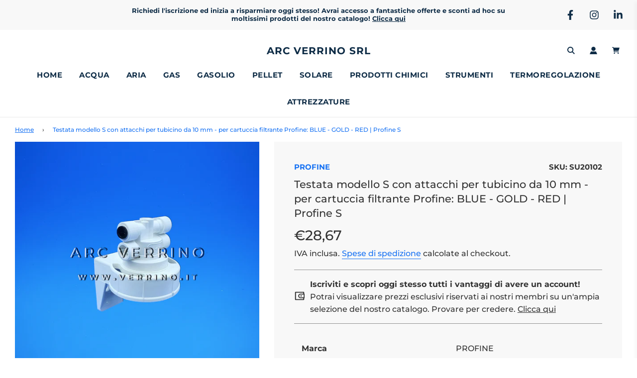

--- FILE ---
content_type: text/html; charset=utf-8
request_url: https://www.verrino.it/products/36759
body_size: 60177
content:
<!doctype html>
<html class="no-js" lang="it">
<head>
	<script id="pandectes-rules">   /* PANDECTES-GDPR: DO NOT MODIFY AUTO GENERATED CODE OF THIS SCRIPT */      window.PandectesSettings = {"store":{"id":51048743089,"plan":"basic","theme":"Copia aggiornata di Flow 2.0 33 - Testing","primaryLocale":"it","adminMode":false},"tsPublished":1709073257,"declaration":{"showPurpose":false,"showProvider":false,"showDateGenerated":false},"language":{"languageMode":"Single","fallbackLanguage":"it","languageDetection":"browser","languagesSupported":[]},"texts":{"managed":{"headerText":{"it":"Rispettiamo la tua privacy"},"consentText":{"it":"Questo sito web utilizza i cookie per assicurarti la migliore esperienza."},"dismissButtonText":{"it":"Ok"},"linkText":{"it":"Scopri di più"},"imprintText":{"it":"Impronta"},"preferencesButtonText":{"it":"Preferenze"},"allowButtonText":{"it":"Accettare"},"denyButtonText":{"it":"Declino"},"leaveSiteButtonText":{"it":"Lascia questo sito"},"cookiePolicyText":{"it":"Gestione dei Cookie"},"preferencesPopupTitleText":{"it":"Gestire le preferenze di consenso"},"preferencesPopupIntroText":{"it":"Utilizziamo i cookie per ottimizzare la funzionalità del sito Web, analizzare le prestazioni e fornire un'esperienza personalizzata all'utente. Alcuni cookie sono essenziali per il funzionamento e il corretto funzionamento del sito web. Questi cookie non possono essere disabilitati. In questa finestra puoi gestire le tue preferenze sui cookie."},"preferencesPopupCloseButtonText":{"it":"Chiudere"},"preferencesPopupAcceptAllButtonText":{"it":"Accettare tutti"},"preferencesPopupRejectAllButtonText":{"it":"Rifiuta tutto"},"preferencesPopupSaveButtonText":{"it":"Salva preferenze"},"accessSectionTitleText":{"it":"Portabilità dei dati"},"accessSectionParagraphText":{"it":"Hai il diritto di poter accedere ai tuoi dati in qualsiasi momento."},"rectificationSectionTitleText":{"it":"Rettifica dei dati"},"rectificationSectionParagraphText":{"it":"Hai il diritto di richiedere l'aggiornamento dei tuoi dati ogni volta che lo ritieni opportuno."},"erasureSectionTitleText":{"it":"Diritto all'oblio"},"erasureSectionParagraphText":{"it":"Hai il diritto di chiedere la cancellazione di tutti i tuoi dati. Dopodiché, non sarai più in grado di accedere al tuo account."},"declIntroText":{"it":"Utilizziamo i cookie per ottimizzare la funzionalità del sito Web, analizzare le prestazioni e fornire un&#39;esperienza personalizzata all&#39;utente. Alcuni cookie sono essenziali per far funzionare e funzionare correttamente il sito web. Questi cookie non possono essere disabilitati. In questa finestra puoi gestire le tue preferenze sui cookie."}},"categories":{"strictlyNecessaryCookiesTitleText":{"it":"Cookie strettamente necessari"},"functionalityCookiesTitleText":{"it":"Cookie funzionali"},"performanceCookiesTitleText":{"it":"Cookie di prestazione"},"targetingCookiesTitleText":{"it":"Cookie mirati"},"unclassifiedCookiesTitleText":{"it":"Cookie non classificati"},"strictlyNecessaryCookiesDescriptionText":{"it":"Questi cookie sono essenziali per consentirti di spostarti all'interno del sito Web e utilizzare le sue funzionalità, come l'accesso alle aree sicure del sito Web. Il sito web non può funzionare correttamente senza questi cookie."},"functionalityCookiesDescriptionText":{"it":"Questi cookie consentono al sito di fornire funzionalità e personalizzazione avanzate. Possono essere impostati da noi o da fornitori di terze parti i cui servizi abbiamo aggiunto alle nostre pagine. Se non consenti questi cookie, alcuni o tutti questi servizi potrebbero non funzionare correttamente."},"performanceCookiesDescriptionText":{"it":"Questi cookie ci consentono di monitorare e migliorare le prestazioni del nostro sito web. Ad esempio, ci consentono di contare le visite, identificare le sorgenti di traffico e vedere quali parti del sito sono più popolari."},"targetingCookiesDescriptionText":{"it":"Questi cookie possono essere impostati attraverso il nostro sito dai nostri partner pubblicitari. Possono essere utilizzati da tali società per creare un profilo dei tuoi interessi e mostrarti annunci pertinenti su altri siti. Non memorizzano direttamente informazioni personali, ma si basano sull'identificazione univoca del browser e del dispositivo Internet. Se non consenti questi cookie, sperimenterai pubblicità meno mirata."},"unclassifiedCookiesDescriptionText":{"it":"I cookie non classificati sono cookie che stiamo classificando insieme ai fornitori di cookie individuali."}},"auto":{"declName":{"it":"Nome"},"declPath":{"it":"Il percorso"},"declType":{"it":"Tipo"},"declDomain":{"it":"Dominio"},"declPurpose":{"it":"Scopo"},"declProvider":{"it":"Fornitore"},"declRetention":{"it":"Ritenzione"},"declFirstParty":{"it":"Prima parte"},"declThirdParty":{"it":"Terzo"},"declSeconds":{"it":"secondi"},"declMinutes":{"it":"minuti"},"declHours":{"it":"ore"},"declDays":{"it":"giorni"},"declMonths":{"it":"mesi"},"declYears":{"it":"anni"},"declSession":{"it":"Sessione"},"cookiesDetailsText":{"it":"Dettagli sui cookie"},"preferencesPopupAlwaysAllowedText":{"it":"sempre permesso"},"submitButton":{"it":"Invia"},"submittingButton":{"it":"Invio in corso..."},"cancelButton":{"it":"Annulla"},"guestsSupportInfoText":{"it":"Effettua il login con il tuo account cliente per procedere ulteriormente."},"guestsSupportEmailPlaceholder":{"it":"Indirizzo email"},"guestsSupportEmailValidationError":{"it":"L'email non è valida"},"guestsSupportEmailSuccessTitle":{"it":"Grazie per la vostra richiesta"},"guestsSupportEmailFailureTitle":{"it":"Si è verificato un problema"},"guestsSupportEmailSuccessMessage":{"it":"Se sei registrato come cliente di questo negozio, riceverai presto un'e-mail con le istruzioni su come procedere."},"guestsSupportEmailFailureMessage":{"it":"La tua richiesta non è stata inviata. Riprova e se il problema persiste, contatta il proprietario del negozio per assistenza."},"confirmationSuccessTitle":{"it":"La tua richiesta è verificata"},"confirmationFailureTitle":{"it":"Si è verificato un problema"},"confirmationSuccessMessage":{"it":"Ti risponderemo presto in merito alla tua richiesta."},"confirmationFailureMessage":{"it":"La tua richiesta non è stata verificata. Riprova e se il problema persiste, contatta il proprietario del negozio per assistenza"},"consentSectionTitleText":{"it":"Il tuo consenso ai cookie"},"consentSectionNoConsentText":{"it":"Non hai acconsentito alla politica sui cookie di questo sito."},"consentSectionConsentedText":{"it":"Hai acconsentito alla politica sui cookie di questo sito web su"},"consentStatus":{"it":"Preferenza di consenso"},"consentDate":{"it":"Data del consenso"},"consentId":{"it":"ID di consenso"},"consentSectionChangeConsentActionText":{"it":"Modifica la preferenza per il consenso"},"accessSectionGDPRRequestsActionText":{"it":"Richieste dell'interessato"},"accessSectionAccountInfoActionText":{"it":"Dati personali"},"accessSectionOrdersRecordsActionText":{"it":"Ordini"},"accessSectionDownloadReportActionText":{"it":"Scarica tutto"},"rectificationCommentPlaceholder":{"it":"Descrivi cosa vuoi che venga aggiornato"},"rectificationCommentValidationError":{"it":"Il commento è obbligatorio"},"rectificationSectionEditAccountActionText":{"it":"Richiedi un aggiornamento"},"erasureSectionRequestDeletionActionText":{"it":"Richiedi la cancellazione dei dati personali"}}},"library":{"previewMode":false,"fadeInTimeout":0,"defaultBlocked":7,"showLink":true,"showImprintLink":false,"enabled":true,"cookie":{"name":"_pandectes_gdpr","expiryDays":365,"secure":true},"dismissOnScroll":false,"dismissOnWindowClick":false,"dismissOnTimeout":false,"palette":{"popup":{"background":"#FFFFFF","backgroundForCalculations":{"a":1,"b":255,"g":255,"r":255},"text":"#000000"},"button":{"background":"transparent","backgroundForCalculations":{"a":1,"b":255,"g":255,"r":255},"text":"#000000","textForCalculation":{"a":1,"b":0,"g":0,"r":0},"border":"#000000"}},"content":{"href":"https://verrino.myshopify.com/policies/privacy-policy","imprintHref":"/","close":"&#10005;","target":"","logo":"<img class=\"cc-banner-logo\" height=\"40\" width=\"40\" src=\"https://cdn.shopify.com/s/files/1/0510/4874/3089/t/18/assets/pandectes-logo.png?v=1693306250\" alt=\"ARC Verrino srl\" />"},"window":"<div role=\"dialog\" aria-live=\"polite\" aria-label=\"cookieconsent\" aria-describedby=\"cookieconsent:desc\" id=\"pandectes-banner\" class=\"cc-window-wrapper cc-top-wrapper\"><div class=\"pd-cookie-banner-window cc-window {{classes}}\"><!--googleoff: all-->{{children}}<!--googleon: all--></div></div>","compliance":{"opt-both":"<div class=\"cc-compliance cc-highlight\">{{deny}}{{allow}}</div>"},"type":"opt-both","layouts":{"basic":"{{logo}}{{messagelink}}{{compliance}}{{close}}"},"position":"top","theme":"wired","revokable":true,"animateRevokable":false,"revokableReset":false,"revokableLogoUrl":"https://cdn.shopify.com/s/files/1/0510/4874/3089/t/18/assets/pandectes-reopen-logo.png?v=1693306251","revokablePlacement":"bottom-left","revokableMarginHorizontal":15,"revokableMarginVertical":15,"static":false,"autoAttach":true,"hasTransition":true,"blacklistPage":[""]},"geolocation":{"brOnly":false,"caOnly":false,"euOnly":false,"canadaOnly":false},"dsr":{"guestsSupport":false,"accessSectionDownloadReportAuto":false},"banner":{"resetTs":1606904607,"extraCss":"        .cc-banner-logo {max-width: 24em!important;}    @media(min-width: 768px) {.cc-window.cc-floating{max-width: 24em!important;width: 24em!important;}}    .cc-message, .cc-header, .cc-logo {text-align: left}    .cc-window-wrapper{z-index: 2147483647;}    .cc-window{z-index: 2147483647;font-family: inherit;}    .cc-header{font-family: inherit;}    .pd-cp-ui{font-family: inherit; background-color: #FFFFFF;color:#000000;}    button.pd-cp-btn, a.pd-cp-btn{}    input + .pd-cp-preferences-slider{background-color: rgba(0, 0, 0, 0.3)}    .pd-cp-scrolling-section::-webkit-scrollbar{background-color: rgba(0, 0, 0, 0.3)}    input:checked + .pd-cp-preferences-slider{background-color: rgba(0, 0, 0, 1)}    .pd-cp-scrolling-section::-webkit-scrollbar-thumb {background-color: rgba(0, 0, 0, 1)}    .pd-cp-ui-close{color:#000000;}    .pd-cp-preferences-slider:before{background-color: #FFFFFF}    .pd-cp-title:before {border-color: #000000!important}    .pd-cp-preferences-slider{background-color:#000000}    .pd-cp-toggle{color:#000000!important}    @media(max-width:699px) {.pd-cp-ui-close-top svg {fill: #000000}}    .pd-cp-toggle:hover,.pd-cp-toggle:visited,.pd-cp-toggle:active{color:#000000!important}    .pd-cookie-banner-window {box-shadow: 0 0 18px rgb(0 0 0 / 20%);}  ","customJavascript":null,"showPoweredBy":false,"hybridStrict":false,"cookiesBlockedByDefault":"7","isActive":false,"implicitSavePreferences":false,"cookieIcon":false,"blockBots":false,"showCookiesDetails":true,"hasTransition":true,"blockingPage":false,"showOnlyLandingPage":false,"leaveSiteUrl":"https://www.google.com","linkRespectStoreLang":false},"cookies":{"0":[{"name":"secure_customer_sig","domain":"www.verrino.it","path":"/","provider":"Shopify","firstParty":true,"retention":"1 year(s)","expires":1,"unit":"declYears","purpose":{"it":"Utilizzato in connessione con l'accesso del cliente."}},{"name":"keep_alive","domain":"www.verrino.it","path":"/","provider":"Shopify","firstParty":true,"retention":"30 minute(s)","expires":30,"unit":"declMinutes","purpose":{"it":"Utilizzato in connessione con la localizzazione dell'acquirente."}},{"name":"localization","domain":"www.verrino.it","path":"/","provider":"Shopify","firstParty":true,"retention":"1 year(s)","expires":1,"unit":"declYears","purpose":{"it":"Localizzazione negozio Shopify"}},{"name":"cart_currency","domain":"www.verrino.it","path":"/","provider":"Shopify","firstParty":true,"retention":"14 day(s)","expires":14,"unit":"declDays","purpose":{"it":"Il cookie è necessario per il checkout sicuro e la funzione di pagamento sul sito web. Questa funzione è fornita da shopify.com."}},{"name":"cart_sig","domain":"www.verrino.it","path":"/","provider":"Shopify","firstParty":true,"retention":"14 day(s)","expires":14,"unit":"declDays","purpose":{"it":"Analisi di Shopify."}},{"name":"_tracking_consent","domain":".verrino.it","path":"/","provider":"Shopify","firstParty":false,"retention":"1 year(s)","expires":1,"unit":"declYears","purpose":{"it":"Preferenze di monitoraggio."}},{"name":"_secure_session_id","domain":"www.verrino.it","path":"/","provider":"Shopify","firstParty":true,"retention":"24 hour(s)","expires":24,"unit":"declHours","purpose":{"it":"Utilizzato in connessione con la navigazione attraverso una vetrina."}}],"1":[{"name":"_orig_referrer","domain":".verrino.it","path":"/","provider":"Shopify","firstParty":false,"retention":"14 day(s)","expires":14,"unit":"declDays","purpose":{"it":"Tiene traccia delle pagine di destinazione."}},{"name":"_landing_page","domain":".verrino.it","path":"/","provider":"Shopify","firstParty":false,"retention":"14 day(s)","expires":14,"unit":"declDays","purpose":{"it":"Tiene traccia delle pagine di destinazione."}},{"name":"_s","domain":".verrino.it","path":"/","provider":"Shopify","firstParty":false,"retention":"30 minute(s)","expires":30,"unit":"declMinutes","purpose":{"it":"Analisi di Shopify."}},{"name":"_y","domain":".verrino.it","path":"/","provider":"Shopify","firstParty":false,"retention":"1 year(s)","expires":1,"unit":"declYears","purpose":{"it":"Analisi di Shopify."}},{"name":"_shopify_s","domain":".verrino.it","path":"/","provider":"Shopify","firstParty":false,"retention":"30 minute(s)","expires":30,"unit":"declMinutes","purpose":{"it":"Analisi di Shopify."}},{"name":"_shopify_sa_t","domain":".verrino.it","path":"/","provider":"Shopify","firstParty":false,"retention":"30 minute(s)","expires":30,"unit":"declMinutes","purpose":{"it":"Analisi di Shopify relative a marketing e referral."}},{"name":"_shopify_sa_p","domain":".verrino.it","path":"/","provider":"Shopify","firstParty":false,"retention":"30 minute(s)","expires":30,"unit":"declMinutes","purpose":{"it":"Analisi di Shopify relative a marketing e referral."}},{"name":"_shopify_y","domain":".verrino.it","path":"/","provider":"Shopify","firstParty":false,"retention":"1 year(s)","expires":1,"unit":"declYears","purpose":{"it":"Analisi di Shopify."}}],"2":[{"name":"_ga","domain":".verrino.it","path":"/","provider":"Google","firstParty":false,"retention":"1 year(s)","expires":1,"unit":"declYears","purpose":{"it":"Il cookie è impostato da Google Analytics con funzionalità sconosciuta"}},{"name":"_ga_2G8D3NE8RC","domain":".verrino.it","path":"/","provider":"Google","firstParty":false,"retention":"1 year(s)","expires":1,"unit":"declYears","purpose":{"it":""}}],"4":[],"8":[]},"blocker":{"isActive":false,"googleConsentMode":{"id":"","analyticsId":"","isActive":false,"adStorageCategory":4,"analyticsStorageCategory":2,"personalizationStorageCategory":1,"functionalityStorageCategory":1,"customEvent":true,"securityStorageCategory":0,"redactData":true,"urlPassthrough":false},"facebookPixel":{"id":"","isActive":false,"ldu":false},"rakuten":{"isActive":false,"cmp":false,"ccpa":false},"defaultBlocked":7,"patterns":{"whiteList":[],"blackList":{"1":[],"2":[],"4":[],"8":[]},"iframesWhiteList":[],"iframesBlackList":{"1":[],"2":[],"4":[],"8":[]},"beaconsWhiteList":[],"beaconsBlackList":{"1":[],"2":[],"4":[],"8":[]}}}}      !function(){"use strict";window.PandectesRules=window.PandectesRules||{},window.PandectesRules.manualBlacklist={1:[],2:[],4:[]},window.PandectesRules.blacklistedIFrames={1:[],2:[],4:[]},window.PandectesRules.blacklistedCss={1:[],2:[],4:[]},window.PandectesRules.blacklistedBeacons={1:[],2:[],4:[]};var e="javascript/blocked",t="_pandectes_gdpr";function n(e){return new RegExp(e.replace(/[/\\.+?$()]/g,"\\$&").replace("*","(.*)"))}var a=function(e){try{return JSON.parse(e)}catch(e){return!1}},r=function(e){var t=arguments.length>1&&void 0!==arguments[1]?arguments[1]:"log",n=new URLSearchParams(window.location.search);n.get("log")&&console[t]("PandectesRules: ".concat(e))};function i(e,t){var n=Object.keys(e);if(Object.getOwnPropertySymbols){var a=Object.getOwnPropertySymbols(e);t&&(a=a.filter((function(t){return Object.getOwnPropertyDescriptor(e,t).enumerable}))),n.push.apply(n,a)}return n}function o(e){for(var t=1;t<arguments.length;t++){var n=null!=arguments[t]?arguments[t]:{};t%2?i(Object(n),!0).forEach((function(t){s(e,t,n[t])})):Object.getOwnPropertyDescriptors?Object.defineProperties(e,Object.getOwnPropertyDescriptors(n)):i(Object(n)).forEach((function(t){Object.defineProperty(e,t,Object.getOwnPropertyDescriptor(n,t))}))}return e}function s(e,t,n){return t in e?Object.defineProperty(e,t,{value:n,enumerable:!0,configurable:!0,writable:!0}):e[t]=n,e}function c(e,t){return function(e){if(Array.isArray(e))return e}(e)||function(e,t){var n=null==e?null:"undefined"!=typeof Symbol&&e[Symbol.iterator]||e["@@iterator"];if(null==n)return;var a,r,i=[],o=!0,s=!1;try{for(n=n.call(e);!(o=(a=n.next()).done)&&(i.push(a.value),!t||i.length!==t);o=!0);}catch(e){s=!0,r=e}finally{try{o||null==n.return||n.return()}finally{if(s)throw r}}return i}(e,t)||u(e,t)||function(){throw new TypeError("Invalid attempt to destructure non-iterable instance.\nIn order to be iterable, non-array objects must have a [Symbol.iterator]() method.")}()}function l(e){return function(e){if(Array.isArray(e))return d(e)}(e)||function(e){if("undefined"!=typeof Symbol&&null!=e[Symbol.iterator]||null!=e["@@iterator"])return Array.from(e)}(e)||u(e)||function(){throw new TypeError("Invalid attempt to spread non-iterable instance.\nIn order to be iterable, non-array objects must have a [Symbol.iterator]() method.")}()}function u(e,t){if(e){if("string"==typeof e)return d(e,t);var n=Object.prototype.toString.call(e).slice(8,-1);return"Object"===n&&e.constructor&&(n=e.constructor.name),"Map"===n||"Set"===n?Array.from(e):"Arguments"===n||/^(?:Ui|I)nt(?:8|16|32)(?:Clamped)?Array$/.test(n)?d(e,t):void 0}}function d(e,t){(null==t||t>e.length)&&(t=e.length);for(var n=0,a=new Array(t);n<t;n++)a[n]=e[n];return a}var p=window.PandectesRulesSettings||window.PandectesSettings,f=!(void 0===window.dataLayer||!Array.isArray(window.dataLayer)||!window.dataLayer.some((function(e){return"pandectes_full_scan"===e.event})));r("userAgent -> ".concat(window.navigator.userAgent.substring(0,50)));var g=function(){var e,n=arguments.length>0&&void 0!==arguments[0]?arguments[0]:t,r="; "+document.cookie,i=r.split("; "+n+"=");if(i.length<2)e={};else{var o=i.pop(),s=o.split(";");e=window.atob(s.shift())}var c=a(e);return!1!==c?c:e}(),y=p.banner.isActive,h=p.blocker,m=h.defaultBlocked,w=h.patterns,v=g&&null!==g.preferences&&void 0!==g.preferences?g.preferences:null,b=f?0:y?null===v?m:v:0,k={1:0==(1&b),2:0==(2&b),4:0==(4&b)},L=w.blackList,S=w.whiteList,_=w.iframesBlackList,P=w.iframesWhiteList,A=w.beaconsBlackList,C=w.beaconsWhiteList,B={blackList:[],whiteList:[],iframesBlackList:{1:[],2:[],4:[],8:[]},iframesWhiteList:[],beaconsBlackList:{1:[],2:[],4:[],8:[]},beaconsWhiteList:[]};[1,2,4].map((function(e){var t;k[e]||((t=B.blackList).push.apply(t,l(L[e].length?L[e].map(n):[])),B.iframesBlackList[e]=_[e].length?_[e].map(n):[],B.beaconsBlackList[e]=A[e].length?A[e].map(n):[])})),B.whiteList=S.length?S.map(n):[],B.iframesWhiteList=P.length?P.map(n):[],B.beaconsWhiteList=C.length?C.map(n):[];var E={scripts:[],iframes:{1:[],2:[],4:[]},beacons:{1:[],2:[],4:[]},css:{1:[],2:[],4:[]}},j=function(t,n){return t&&(!n||n!==e)&&(!B.blackList||B.blackList.some((function(e){return e.test(t)})))&&(!B.whiteList||B.whiteList.every((function(e){return!e.test(t)})))},O=function(e){var t=e.getAttribute("src");return B.blackList&&B.blackList.every((function(e){return!e.test(t)}))||B.whiteList&&B.whiteList.some((function(e){return e.test(t)}))},I=function(e,t){var n=B.iframesBlackList[t],a=B.iframesWhiteList;return e&&(!n||n.some((function(t){return t.test(e)})))&&(!a||a.every((function(t){return!t.test(e)})))},R=function(e,t){var n=B.beaconsBlackList[t],a=B.beaconsWhiteList;return e&&(!n||n.some((function(t){return t.test(e)})))&&(!a||a.every((function(t){return!t.test(e)})))},T=new MutationObserver((function(e){for(var t=0;t<e.length;t++)for(var n=e[t].addedNodes,a=0;a<n.length;a++){var r=n[a],i=r.dataset&&r.dataset.cookiecategory;if(1===r.nodeType&&"LINK"===r.tagName){var o=r.dataset&&r.dataset.href;if(o&&i)switch(i){case"functionality":case"C0001":E.css[1].push(o);break;case"performance":case"C0002":E.css[2].push(o);break;case"targeting":case"C0003":E.css[4].push(o)}}}})),x=new MutationObserver((function(t){for(var n=0;n<t.length;n++)for(var a=t[n].addedNodes,r=function(t){var n=a[t],r=n.src||n.dataset&&n.dataset.src,i=n.dataset&&n.dataset.cookiecategory;if(1===n.nodeType&&"IFRAME"===n.tagName){if(r){var o=!1;I(r,1)||"functionality"===i||"C0001"===i?(o=!0,E.iframes[1].push(r)):I(r,2)||"performance"===i||"C0002"===i?(o=!0,E.iframes[2].push(r)):(I(r,4)||"targeting"===i||"C0003"===i)&&(o=!0,E.iframes[4].push(r)),o&&(n.removeAttribute("src"),n.setAttribute("data-src",r))}}else if(1===n.nodeType&&"IMG"===n.tagName){if(r){var s=!1;R(r,1)?(s=!0,E.beacons[1].push(r)):R(r,2)?(s=!0,E.beacons[2].push(r)):R(r,4)&&(s=!0,E.beacons[4].push(r)),s&&(n.removeAttribute("src"),n.setAttribute("data-src",r))}}else if(1===n.nodeType&&"LINK"===n.tagName){var c=n.dataset&&n.dataset.href;if(c&&i)switch(i){case"functionality":case"C0001":E.css[1].push(c);break;case"performance":case"C0002":E.css[2].push(c);break;case"targeting":case"C0003":E.css[4].push(c)}}else if(1===n.nodeType&&"SCRIPT"===n.tagName){var l=n.type,u=!1;if(j(r,l))u=!0;else if(r&&i)switch(i){case"functionality":case"C0001":u=!0,window.PandectesRules.manualBlacklist[1].push(r);break;case"performance":case"C0002":u=!0,window.PandectesRules.manualBlacklist[2].push(r);break;case"targeting":case"C0003":u=!0,window.PandectesRules.manualBlacklist[4].push(r)}if(u){E.scripts.push([n,l]),n.type=e;n.addEventListener("beforescriptexecute",(function t(a){n.getAttribute("type")===e&&a.preventDefault(),n.removeEventListener("beforescriptexecute",t)})),n.parentElement&&n.parentElement.removeChild(n)}}},i=0;i<a.length;i++)r(i)})),N=document.createElement,D={src:Object.getOwnPropertyDescriptor(HTMLScriptElement.prototype,"src"),type:Object.getOwnPropertyDescriptor(HTMLScriptElement.prototype,"type")};window.PandectesRules.unblockCss=function(e){var t=E.css[e]||[];t.length&&r("Unblocking CSS for ".concat(e)),t.forEach((function(e){var t=document.querySelector('link[data-href^="'.concat(e,'"]'));t.removeAttribute("data-href"),t.href=e})),E.css[e]=[]},window.PandectesRules.unblockIFrames=function(e){var t=E.iframes[e]||[];t.length&&r("Unblocking IFrames for ".concat(e)),B.iframesBlackList[e]=[],t.forEach((function(e){var t=document.querySelector('iframe[data-src^="'.concat(e,'"]'));t.removeAttribute("data-src"),t.src=e})),E.iframes[e]=[]},window.PandectesRules.unblockBeacons=function(e){var t=E.beacons[e]||[];t.length&&r("Unblocking Beacons for ".concat(e)),B.beaconsBlackList[e]=[],t.forEach((function(e){var t=document.querySelector('img[data-src^="'.concat(e,'"]'));t.removeAttribute("data-src"),t.src=e})),E.beacons[e]=[]},window.PandectesRules.unblockInlineScripts=function(e){var t=1===e?"functionality":2===e?"performance":"targeting";document.querySelectorAll('script[type="javascript/blocked"][data-cookiecategory="'.concat(t,'"]')).forEach((function(e){var t=e.textContent;e.parentNode.removeChild(e);var n=document.createElement("script");n.type="text/javascript",n.textContent=t,document.body.appendChild(n)}))},window.PandectesRules.unblock=function(t){t.length<1?(B.blackList=[],B.whiteList=[],B.iframesBlackList=[],B.iframesWhiteList=[]):(B.blackList&&(B.blackList=B.blackList.filter((function(e){return t.every((function(t){return"string"==typeof t?!e.test(t):t instanceof RegExp?e.toString()!==t.toString():void 0}))}))),B.whiteList&&(B.whiteList=[].concat(l(B.whiteList),l(t.map((function(e){if("string"==typeof e){var t=".*"+n(e)+".*";if(B.whiteList.every((function(e){return e.toString()!==t.toString()})))return new RegExp(t)}else if(e instanceof RegExp&&B.whiteList.every((function(t){return t.toString()!==e.toString()})))return e;return null})).filter(Boolean)))));for(var a=document.querySelectorAll('script[type="'.concat(e,'"]')),i=0;i<a.length;i++){var o=a[i];O(o)&&(E.scripts.push([o,"application/javascript"]),o.parentElement.removeChild(o))}var s=0;l(E.scripts).forEach((function(e,t){var n=c(e,2),a=n[0],r=n[1];if(O(a)){for(var i=document.createElement("script"),o=0;o<a.attributes.length;o++){var l=a.attributes[o];"src"!==l.name&&"type"!==l.name&&i.setAttribute(l.name,a.attributes[o].value)}i.setAttribute("src",a.src),i.setAttribute("type",r||"application/javascript"),document.head.appendChild(i),E.scripts.splice(t-s,1),s++}})),0==B.blackList.length&&0===B.iframesBlackList[1].length&&0===B.iframesBlackList[2].length&&0===B.iframesBlackList[4].length&&0===B.beaconsBlackList[1].length&&0===B.beaconsBlackList[2].length&&0===B.beaconsBlackList[4].length&&(r("Disconnecting observers"),x.disconnect(),T.disconnect())};var M,W,z=p.store.adminMode,F=p.blocker,U=F.defaultBlocked;M=function(){!function(){var e=window.Shopify.trackingConsent;if(!1!==e.shouldShowBanner()||null!==v||7!==U)try{var t=z&&!(window.Shopify&&window.Shopify.AdminBarInjector),n={preferences:0==(1&b)||f||t,analytics:0==(2&b)||f||t,marketing:0==(4&b)||f||t};e.firstPartyMarketingAllowed()===n.marketing&&e.analyticsProcessingAllowed()===n.analytics&&e.preferencesProcessingAllowed()===n.preferences||e.setTrackingConsent(n,(function(e){e&&e.error?r("Shopify.customerPrivacy API - failed to setTrackingConsent"):r("Shopify.customerPrivacy API - setTrackingConsent(".concat(JSON.stringify(n),")"))}))}catch(e){r("Shopify.customerPrivacy API - exception")}}(),function(){var e=window.Shopify.trackingConsent,t=e.currentVisitorConsent();if(F.gpcIsActive&&"CCPA"===e.getRegulation()&&"no"===t.gpc&&"yes"!==t.sale_of_data){var n={sale_of_data:!1};e.setTrackingConsent(n,(function(e){e&&e.error?r("Shopify.customerPrivacy API - failed to setTrackingConsent({".concat(JSON.stringify(n),")")):r("Shopify.customerPrivacy API - setTrackingConsent(".concat(JSON.stringify(n),")"))}))}}()},W=null,window.Shopify&&window.Shopify.loadFeatures&&window.Shopify.trackingConsent?M():W=setInterval((function(){window.Shopify&&window.Shopify.loadFeatures&&(clearInterval(W),window.Shopify.loadFeatures([{name:"consent-tracking-api",version:"0.1"}],(function(e){e?r("Shopify.customerPrivacy API - failed to load"):(r("Shopify.customerPrivacy API - loaded"),r("Shopify.customerPrivacy.shouldShowBanner() -> "+window.Shopify.trackingConsent.shouldShowBanner()),M())})))}),10);var q=p.banner.isActive,J=p.blocker.googleConsentMode,H=J.isActive,$=J.customEvent,G=J.id,K=J.analyticsId,V=J.redactData,Y=J.urlPassthrough,Q=J.adStorageCategory,X=J.analyticsStorageCategory,Z=J.functionalityStorageCategory,ee=J.personalizationStorageCategory,te=J.securityStorageCategory,ne=J.dataLayerProperty,ae=void 0===ne?"dataLayer":ne;function re(){window[ae].push(arguments)}window[ae]=window[ae]||[];var ie,oe,se={hasInitialized:!1,ads_data_redaction:!1,url_passthrough:!1,data_layer_property:"dataLayer",storage:{ad_storage:"granted",ad_user_data:"granted",ad_personalization:"granted",analytics_storage:"granted",functionality_storage:"granted",personalization_storage:"granted",security_storage:"granted",wait_for_update:500}};if(q&&H){var ce=0==(b&Q)?"granted":"denied",le=0==(b&X)?"granted":"denied",ue=0==(b&Z)?"granted":"denied",de=0==(b&ee)?"granted":"denied",pe=0==(b&te)?"granted":"denied";if(se.hasInitialized=!0,se.ads_data_redaction="denied"===ce&&V,se.url_passthrough=Y,se.storage.ad_storage=ce,se.storage.ad_user_data=ce,se.storage.ad_personalization=ce,se.storage.analytics_storage=le,se.storage.functionality_storage=ue,se.storage.personalization_storage=de,se.storage.security_storage=pe,se.data_layer_property=ae||"dataLayer",se.ads_data_redaction&&re("set","ads_data_redaction",se.ads_data_redaction),se.url_passthrough&&re("set","url_passthrough",se.url_passthrough),re("consent","default",se.storage),r("Google consent mode initialized"),G.length){console.log("adding google tag manager",G,se.data_layer_property),window[se.data_layer_property].push({"gtm.start":(new Date).getTime(),event:"gtm.js"}),window[se.data_layer_property].push({"pandectes.start":(new Date).getTime(),event:"pandectes-rules.min.js"});var fe=document.createElement("script"),ge="dataLayer"!==se.data_layer_property?"&l=".concat(se.data_layer_property):"";fe.async=!0,fe.src="https://www.googletagmanager.com/gtm.js?id=".concat(G).concat(ge),document.head.appendChild(fe)}if(K.length){console.log("adding analytics"),window[se.data_layer_property].push({"pandectes.start":(new Date).getTime(),event:"pandectes-rules.min.js"});var ye=document.createElement("script");ye.async=!0,ye.src="https://www.googletagmanager.com/gtag/js?id=".concat(K),document.head.appendChild(ye),re("js",new Date),re("config",K)}}q&&$&&(oe=7===(ie=b)?"deny":0===ie?"allow":"mixed",window[ae].push({event:"Pandectes_Consent_Update",pandectes_status:oe,pandectes_categories:{C0000:"allow",C0001:k[1]?"allow":"deny",C0002:k[2]?"allow":"deny",C0003:k[4]?"allow":"deny"}}),r("PandectesCustomEvent pushed to the dataLayer")),window.PandectesRules.gcm=se;var he=p.banner.isActive,me=p.blocker.isActive;r("Blocker -> "+(me?"Active":"Inactive")),r("Banner -> "+(he?"Active":"Inactive")),r("ActualPrefs -> "+b);var we=null===v&&/\/checkouts\//.test(window.location.pathname);0!==b&&!1===f&&me&&!we?(r("Blocker will execute"),document.createElement=function(){for(var t=arguments.length,n=new Array(t),a=0;a<t;a++)n[a]=arguments[a];if("script"!==n[0].toLowerCase())return N.bind?N.bind(document).apply(void 0,n):N;var r=N.bind(document).apply(void 0,n);try{Object.defineProperties(r,{src:o(o({},D.src),{},{set:function(t){j(t,r.type)&&D.type.set.call(this,e),D.src.set.call(this,t)}}),type:o(o({},D.type),{},{get:function(){var t=D.type.get.call(this);return t===e||j(this.src,t)?null:t},set:function(t){var n=j(r.src,r.type)?e:t;D.type.set.call(this,n)}})}),r.setAttribute=function(t,n){if("type"===t){var a=j(r.src,r.type)?e:n;D.type.set.call(r,a)}else"src"===t?(j(n,r.type)&&D.type.set.call(r,e),D.src.set.call(r,n)):HTMLScriptElement.prototype.setAttribute.call(r,t,n)}}catch(e){console.warn("Yett: unable to prevent script execution for script src ",r.src,".\n",'A likely cause would be because you are using a third-party browser extension that monkey patches the "document.createElement" function.')}return r},x.observe(document.documentElement,{childList:!0,subtree:!0}),T.observe(document.documentElement,{childList:!0,subtree:!0})):r("Blocker will not execute")}();
</script>
	
  <!-- Basic page needs ================================================== -->
  <meta charset="utf-8"><meta http-equiv="X-UA-Compatible" content="IE=edge">

  <link rel="preconnect" href="https://cdn.shopify.com" crossorigin><link rel="preconnect" href="https://fonts.shopifycdn.com" crossorigin><link rel="preload" href="//www.verrino.it/cdn/shop/t/18/assets/theme.min.css?v=107660417669277738801686650476" as="style" />
  <link rel="preload" href="//www.verrino.it/cdn/shop/t/18/assets/swiper.min.css?v=88091268259482038431686650476" as="style" onload="this.onload=null;this.rel='stylesheet'"/>
  <link rel="preload" href="//www.verrino.it/cdn/shop/t/18/assets/custom.css?v=132487555599611023611695729885" as="style" onload="this.onload=null;this.rel='stylesheet'"/>

  
  	<link rel="preload" href="//www.verrino.it/cdn/shop/t/18/assets/animate.min.css?v=68297775102622399721686650476" as="style" onload="this.onload=null;this.rel='stylesheet'"/>
  

  

  
    <link rel="shortcut icon" href="//www.verrino.it/cdn/shop/files/FAVICON_b48bf832-3bc5-49ea-89a5-8b5d55792650_180x180_crop_center.png?v=1690884406" type="image/png">
    <link rel="apple-touch-icon" sizes="180x180" href="//www.verrino.it/cdn/shop/files/FAVICON_b48bf832-3bc5-49ea-89a5-8b5d55792650_180x180_crop_center.png?v=1690884406">
    <link rel="apple-touch-icon-precomposed" sizes="180x180" href="//www.verrino.it/cdn/shop/files/FAVICON_b48bf832-3bc5-49ea-89a5-8b5d55792650_180x180_crop_center.png?v=1690884406">
    <link rel="icon" type="image/png" sizes="32x32" href="//www.verrino.it/cdn/shop/files/FAVICON_b48bf832-3bc5-49ea-89a5-8b5d55792650_32x32_crop_center.png?v=1690884406">
    <link rel="icon" type="image/png" sizes="194x194" href="//www.verrino.it/cdn/shop/files/FAVICON_b48bf832-3bc5-49ea-89a5-8b5d55792650_194x194_crop_center.png?v=1690884406">
    <link rel="icon" type="image/png" sizes="192x192" href="//www.verrino.it/cdn/shop/files/FAVICON_b48bf832-3bc5-49ea-89a5-8b5d55792650_192x192_crop_center.png?v=1690884406">
    <link rel="icon" type="image/png" sizes="16x16" href="//www.verrino.it/cdn/shop/files/FAVICON_b48bf832-3bc5-49ea-89a5-8b5d55792650_16x16_crop_center.png?v=1690884406">
  
<link rel="preload" as="font" href="//www.verrino.it/cdn/fonts/montserrat/montserrat_n7.3c434e22befd5c18a6b4afadb1e3d77c128c7939.woff2" type="font/woff2" crossorigin><link rel="preload" as="font" href="//www.verrino.it/cdn/fonts/montserrat/montserrat_n5.07ef3781d9c78c8b93c98419da7ad4fbeebb6635.woff2" type="font/woff2" crossorigin><link rel="preload" as="font" href="//www.verrino.it/cdn/fonts/montserrat/montserrat_n7.3c434e22befd5c18a6b4afadb1e3d77c128c7939.woff2" type="font/woff2" crossorigin><!-- Title and description ================================================== -->
  <title>
    Testata modello S con attacchi per tubicino da 10 mm - per cartuccia f &ndash; ARC Verrino srl
  </title>

  
    <meta name="description" content="Testata Serie (S): prevede l’ingresso e l’uscita in linea contrapposte ed è impiegabile come singolo stadio o componente per realizzare trattamenti in serie abbinando diverse tipologie di cartucce per avere più stadi di filtrazione. Per filtri / cartucce Profine: BLUE - GOLD - RED.">
  

  <!-- Helpers ================================================== -->
  <!-- /snippets/social-meta-tags.liquid -->


<meta property="og:site_name" content="ARC Verrino srl">
<meta property="og:url" content="https://www.verrino.it/products/36759">
<meta property="og:title" content="Testata modello S con attacchi per tubicino da 10 mm - per cartuccia filtrante Profine: BLUE - GOLD - RED | Profine S">
<meta property="og:type" content="product">
<meta property="og:description" content="Testata Serie (S): prevede l’ingresso e l’uscita in linea contrapposte ed è impiegabile come singolo stadio o componente per realizzare trattamenti in serie abbinando diverse tipologie di cartucce per avere più stadi di filtrazione. Per filtri / cartucce Profine: BLUE - GOLD - RED.">

  <meta property="og:price:amount" content="28,67">
  <meta property="og:price:currency" content="EUR">

<meta property="og:image" content="http://www.verrino.it/cdn/shop/products/MAG_20230331004754_SU20102_SU20102_1200x1200.png?v=1680216617">
<meta property="og:image:alt" content="SU20102">
<meta property="og:image:secure_url" content="https://www.verrino.it/cdn/shop/products/MAG_20230331004754_SU20102_SU20102_1200x1200.png?v=1680216617">


<meta name="twitter:card" content="summary_large_image">
<meta name="twitter:title" content="Testata modello S con attacchi per tubicino da 10 mm - per cartuccia filtrante Profine: BLUE - GOLD - RED | Profine S">
<meta name="twitter:description" content="Testata Serie (S): prevede l’ingresso e l’uscita in linea contrapposte ed è impiegabile come singolo stadio o componente per realizzare trattamenti in serie abbinando diverse tipologie di cartucce per avere più stadi di filtrazione. Per filtri / cartucce Profine: BLUE - GOLD - RED.">

  <link rel="canonical" href="https://www.verrino.it/products/36759"/>
  <meta name="viewport" content="width=device-width, initial-scale=1, shrink-to-fit=no">
  <meta name="theme-color" content="#1772f3">

  <!-- CSS ================================================== -->
  <style>
/*============================================================================
  #Typography
==============================================================================*/





@font-face {
  font-family: Montserrat;
  font-weight: 700;
  font-style: normal;
  font-display: swap;
  src: url("//www.verrino.it/cdn/fonts/montserrat/montserrat_n7.3c434e22befd5c18a6b4afadb1e3d77c128c7939.woff2") format("woff2"),
       url("//www.verrino.it/cdn/fonts/montserrat/montserrat_n7.5d9fa6e2cae713c8fb539a9876489d86207fe957.woff") format("woff");
}

@font-face {
  font-family: Montserrat;
  font-weight: 500;
  font-style: normal;
  font-display: swap;
  src: url("//www.verrino.it/cdn/fonts/montserrat/montserrat_n5.07ef3781d9c78c8b93c98419da7ad4fbeebb6635.woff2") format("woff2"),
       url("//www.verrino.it/cdn/fonts/montserrat/montserrat_n5.adf9b4bd8b0e4f55a0b203cdd84512667e0d5e4d.woff") format("woff");
}

@font-face {
  font-family: Montserrat;
  font-weight: 700;
  font-style: normal;
  font-display: swap;
  src: url("//www.verrino.it/cdn/fonts/montserrat/montserrat_n7.3c434e22befd5c18a6b4afadb1e3d77c128c7939.woff2") format("woff2"),
       url("//www.verrino.it/cdn/fonts/montserrat/montserrat_n7.5d9fa6e2cae713c8fb539a9876489d86207fe957.woff") format("woff");
}


  @font-face {
  font-family: Montserrat;
  font-weight: 900;
  font-style: normal;
  font-display: swap;
  src: url("//www.verrino.it/cdn/fonts/montserrat/montserrat_n9.680ded1be351aa3bf3b3650ac5f6df485af8a07c.woff2") format("woff2"),
       url("//www.verrino.it/cdn/fonts/montserrat/montserrat_n9.0cc5aaeff26ef35c23b69a061997d78c9697a382.woff") format("woff");
}




  @font-face {
  font-family: Montserrat;
  font-weight: 700;
  font-style: normal;
  font-display: swap;
  src: url("//www.verrino.it/cdn/fonts/montserrat/montserrat_n7.3c434e22befd5c18a6b4afadb1e3d77c128c7939.woff2") format("woff2"),
       url("//www.verrino.it/cdn/fonts/montserrat/montserrat_n7.5d9fa6e2cae713c8fb539a9876489d86207fe957.woff") format("woff");
}




  @font-face {
  font-family: Montserrat;
  font-weight: 500;
  font-style: italic;
  font-display: swap;
  src: url("//www.verrino.it/cdn/fonts/montserrat/montserrat_i5.d3a783eb0cc26f2fda1e99d1dfec3ebaea1dc164.woff2") format("woff2"),
       url("//www.verrino.it/cdn/fonts/montserrat/montserrat_i5.76d414ea3d56bb79ef992a9c62dce2e9063bc062.woff") format("woff");
}




  @font-face {
  font-family: Montserrat;
  font-weight: 700;
  font-style: italic;
  font-display: swap;
  src: url("//www.verrino.it/cdn/fonts/montserrat/montserrat_i7.a0d4a463df4f146567d871890ffb3c80408e7732.woff2") format("woff2"),
       url("//www.verrino.it/cdn/fonts/montserrat/montserrat_i7.f6ec9f2a0681acc6f8152c40921d2a4d2e1a2c78.woff") format("woff");
}



/*============================================================================
  #General Variables
==============================================================================*/

:root {

  --font-weight-normal: 500;
  --font-weight-bold: 700;
  --font-weight-header-bold: 900;

  --header-font-stack: Montserrat, sans-serif;
  --header-font-weight: 700;
  --header-font-style: normal;
  --header-text-size: 23;
  --header-text-size-px: 23px;

  --header-font-case: uppercase;
  --header-font-size: 15;
  --header-font-size-px: 15px;

  --heading-spacing: 1px;
  --heading-font-case: uppercase;
  --heading-font-stack: FontDrop;

  --body-font-stack: Montserrat, sans-serif;
  --body-font-weight: 500;
  --body-font-style: normal;

  --navigation-font-stack: Montserrat, sans-serif;
  --navigation-font-weight: 700;
  --navigation-font-style: normal;

  --base-font-size-int: 16;
  --base-font-size: 16px;

  --body-font-size-12-to-em: 0.75em;
  --body-font-size-14-to-em: 0.88em;
  --body-font-size-16-to-em: 1.0em;
  --body-font-size-18-to-em: 1.13em;
  --body-font-size-20-to-em: 1.25em;
  --body-font-size-22-to-em: 1.38em;
  --body-font-size-24-to-em: 1.5em;
  --body-font-size-28-to-em: 1.75em;
  --body-font-size-36-to-em: 2.25em;

  --sale-badge-color: #0E2C46;
  --sold-out-badge-color: #7f8e9c;
  --badge-font-color: #ffffff;

  --primary-btn-text-color: #F8F8F8;
  --primary-btn-bg-color: #000000;
  --primary-btn-bg-color-lighten50: #808080;
  --primary-btn-bg-color-opacity50: rgba(0, 0, 0, 0.5);
  --primary-btn-bg-hover-color: #CDA85C;
  --primary-btn-text-hover-color: #F8F8F8;

  --button-text-case: uppercase;
  --button-font-size: 15;
  --button-font-size-px: 15px;
  --button-text-spacing-px: 1px;

  --secondary-btn-text-color: #F8F8F8;
  --secondary-btn-bg-color: #0E2C46;
  --secondary-btn-bg-color-lighten: #1f619b;
  --secondary-btn-bg-hover-color: #F8F8F8;
  --secondary-btn-bg-text-hover-color: #7f8e9c;

  

  
    --alt-btn-font-style: normal;
    --alt-btn-font-weight: 400;
    

  --text-color: #333333;
  --text-color-lighten5: #404040;
  --text-color-lighten70: #e6e6e6;
  --text-color-transparent05: rgba(51, 51, 51, 0.05);
  --text-color-transparent15: rgba(51, 51, 51, 0.15);
  --text-color-transparent5: rgba(51, 51, 51, 0.5);
  --text-color-transparent6: rgba(51, 51, 51, 0.6);
  --text-color-transparent7: rgba(51, 51, 51, 0.7);
  --text-color-transparent8: rgba(51, 51, 51, 0.8);

  --product-page-font-size: 21;
  --product-page-font-size-px: 21px;
  --product-page-text-spacing: 0px;
  --product-page-font-case: normal;

  
    --heading-xl-font-size: 20px;
    --heading-l-font-size: 20px;
    --subheading-font-size: 14px;
  

  
    --small-body-font-size: 14px;
  


  
  --product-page-font-weight: 500;
  

  --link-color: #1772f3;
  --on-sale-color: #0E2C46;

  --body-color: #fff;
  --body-color-darken10: #e6e6e6;
  --body-color-transparent00: rgba(255, 255, 255, 0);
  --body-color-transparent90: rgba(255, 255, 255, 0.9);

  --body-secondary-color: #f8f8f8;
  --body-secondary-color-transparent00: rgba(248, 248, 248, 0);
  --body-secondary-color-darken05: #ebebeb;

  --color-primary-background: #fff;
  --color-primary-background-rgb: 255, 255, 255;
  --color-secondary-background: #f8f8f8;

  --cart-background-color: #CDA85C;

  --border-color: rgba(51, 51, 51, 0.5);
  --border-color-darken10: #1a1a1a;

  --header-color: #ffffff;
  --header-color-darken5: #f2f2f2;
  --header-color-lighten5: #ffffff;

  --header-border-color: #e8e8e8;

  --announcement-text-size: 13px;
  --announcement-text-spacing: 0px;
  --announcement-text-case: none;

  
      --announcement-font-style: normal;
      --announcement-font-weight: 700;
    

  --logo-font-size: 20px;

  --overlay-header-text-color: #333333;
  --nav-text-color: #0E2C46;
  --nav-text-hover: #1772f3;

  --color-scheme-light-background: #F8F8F8;
  --color-scheme-light-background-lighten5: #ffffff;
  --color-scheme-light-text: #333;
  --color-scheme-light-text-transparent60: rgba(51, 51, 51, 0.6);

  --color-scheme-feature-background: #E8E8E8;
  --color-scheme-feature-background-lighten5: #f5f5f5;
  --color-scheme-feature-text: #333333;
  --color-scheme-feature-text-transparent60: rgba(51, 51, 51, 0.6);

  --homepage-sections-accent-secondary-color-transparent60: rgba(51, 51, 51, 0.6);

  --color-scheme-dark-background: #333333;
  --color-scheme-dark-text: #ffffff;
  --color-scheme-dark-text-transparent60: rgba(255, 255, 255, 0.6);

  --filter-bg-color: rgba(51, 51, 51, 0.1);

  --color-footer-bg: #F8F8F8;
  --color-footer-bg-darken5: #ebebeb;
  --color-footer-text: #636363;
  --color-footer-text-darken10: #4a4a4a;
  --color-footer-border: rgba(99, 99, 99, 0.1);

  --popup-text-color: #F8F8F8;
  --popup-text-color-lighten10: #ffffff;
  --popup-bg-color: #0E2C46;

  --menu-drawer-color: #0E2C46;
  --menu-drawer-color-darken5: #0a1f31;
  --menu-drawer-text-color: #F8F8F8;
  --menu-drawer-border-color: rgba(248, 248, 248, 0.1);
  --menu-drawer-text-hover-color: #E8E8E8;

  --cart-drawer-color: #F8F8F8;
  --cart-drawer-text-color: #333;
  --cart-drawer-text-color-lighten10: #4d4d4d;
  --cart-drawer-border-color: rgba(51, 51, 51, 0.5);

  --fancybox-overlay: url('//www.verrino.it/cdn/shop/t/18/assets/fancybox_overlay.png?v=61793926319831825281686650476');

  --success-color: #28a745;
  --error-color: #DC3545;
  --warning-color: #EB9247;

  /* Shop Pay Installments variables */
  --color-body: #f8f8f8;
  --color-bg: #f8f8f8;
}
</style>

  <style data-shopify>
    *,
    *::before,
    *::after {
      box-sizing: inherit;
    }

    html {
      box-sizing: border-box;
      background-color: var(--body-color);
      height: 100%;
      margin: 0;
    }

    body {
      background-color: var(--body-color);
      min-height: 100%;
      margin: 0;
      display: grid;
      grid-template-rows: auto auto 1fr auto;
      grid-template-columns: 100%;
    }

    .sr-only {
      position: absolute;
      width: 1px;
      height: 1px;
      padding: 0;
      margin: -1px;
      overflow: hidden;
      clip: rect(0, 0, 0, 0);
      border: 0;
    }

    .sr-only-focusable:active, .sr-only-focusable:focus {
      position: static;
      width: auto;
      height: auto;
      margin: 0;
      overflow: visible;
      clip: auto;
    }
  </style>

  <!-- Header hook for plugins ================================================== -->
  <script>window.performance && window.performance.mark && window.performance.mark('shopify.content_for_header.start');</script><meta name="google-site-verification" content="q-ixI-u0R51vRpjqeYtbBo56-94_LcUBlw3ImXZZ6DM">
<meta id="shopify-digital-wallet" name="shopify-digital-wallet" content="/51048743089/digital_wallets/dialog">
<link rel="alternate" type="application/json+oembed" href="https://www.verrino.it/products/36759.oembed">
<script async="async" src="/checkouts/internal/preloads.js?locale=it-IT"></script>
<script id="shopify-features" type="application/json">{"accessToken":"bf8b892a42ac73d180c4eb18cbd06f09","betas":["rich-media-storefront-analytics"],"domain":"www.verrino.it","predictiveSearch":true,"shopId":51048743089,"locale":"it"}</script>
<script>var Shopify = Shopify || {};
Shopify.shop = "verrino.myshopify.com";
Shopify.locale = "it";
Shopify.currency = {"active":"EUR","rate":"1.0"};
Shopify.country = "IT";
Shopify.theme = {"name":"Copia aggiornata di Flow 2.0 33 - Testing","id":150112567621,"schema_name":"Flow","schema_version":"33.1.1","theme_store_id":801,"role":"main"};
Shopify.theme.handle = "null";
Shopify.theme.style = {"id":null,"handle":null};
Shopify.cdnHost = "www.verrino.it/cdn";
Shopify.routes = Shopify.routes || {};
Shopify.routes.root = "/";</script>
<script type="module">!function(o){(o.Shopify=o.Shopify||{}).modules=!0}(window);</script>
<script>!function(o){function n(){var o=[];function n(){o.push(Array.prototype.slice.apply(arguments))}return n.q=o,n}var t=o.Shopify=o.Shopify||{};t.loadFeatures=n(),t.autoloadFeatures=n()}(window);</script>
<script id="shop-js-analytics" type="application/json">{"pageType":"product"}</script>
<script defer="defer" async type="module" src="//www.verrino.it/cdn/shopifycloud/shop-js/modules/v2/client.init-shop-cart-sync_dvfQaB1V.it.esm.js"></script>
<script defer="defer" async type="module" src="//www.verrino.it/cdn/shopifycloud/shop-js/modules/v2/chunk.common_BW-OJwDu.esm.js"></script>
<script defer="defer" async type="module" src="//www.verrino.it/cdn/shopifycloud/shop-js/modules/v2/chunk.modal_CX4jaIRf.esm.js"></script>
<script type="module">
  await import("//www.verrino.it/cdn/shopifycloud/shop-js/modules/v2/client.init-shop-cart-sync_dvfQaB1V.it.esm.js");
await import("//www.verrino.it/cdn/shopifycloud/shop-js/modules/v2/chunk.common_BW-OJwDu.esm.js");
await import("//www.verrino.it/cdn/shopifycloud/shop-js/modules/v2/chunk.modal_CX4jaIRf.esm.js");

  window.Shopify.SignInWithShop?.initShopCartSync?.({"fedCMEnabled":true,"windoidEnabled":true});

</script>
<script>(function() {
  var isLoaded = false;
  function asyncLoad() {
    if (isLoaded) return;
    isLoaded = true;
    var urls = ["https:\/\/cdn.shopify.com\/s\/files\/1\/0683\/1371\/0892\/files\/splmn-shopify-prod-August-31.min.js?v=1693985059\u0026shop=verrino.myshopify.com","https:\/\/formbuilder.hulkapps.com\/skeletopapp.js?shop=verrino.myshopify.com","\/\/cdn.shopify.com\/proxy\/07729012172207901bfa12561e5309e3da66b70691ef669e578b2e63d2f7d3bc\/s.pandect.es\/scripts\/pandectes-core.js?shop=verrino.myshopify.com\u0026sp-cache-control=cHVibGljLCBtYXgtYWdlPTkwMA","\/\/backinstock.useamp.com\/widget\/45026_1767157103.js?category=bis\u0026v=6\u0026shop=verrino.myshopify.com"];
    for (var i = 0; i < urls.length; i++) {
      var s = document.createElement('script');
      s.type = 'text/javascript';
      s.async = true;
      s.src = urls[i];
      var x = document.getElementsByTagName('script')[0];
      x.parentNode.insertBefore(s, x);
    }
  };
  if(window.attachEvent) {
    window.attachEvent('onload', asyncLoad);
  } else {
    window.addEventListener('load', asyncLoad, false);
  }
})();</script>
<script id="__st">var __st={"a":51048743089,"offset":3600,"reqid":"ac9ace7e-7bce-4b08-b932-5b374a0de177-1769273597","pageurl":"www.verrino.it\/products\/36759","u":"a4f93b93d9d0","p":"product","rtyp":"product","rid":7372086968497};</script>
<script>window.ShopifyPaypalV4VisibilityTracking = true;</script>
<script id="captcha-bootstrap">!function(){'use strict';const t='contact',e='account',n='new_comment',o=[[t,t],['blogs',n],['comments',n],[t,'customer']],c=[[e,'customer_login'],[e,'guest_login'],[e,'recover_customer_password'],[e,'create_customer']],r=t=>t.map((([t,e])=>`form[action*='/${t}']:not([data-nocaptcha='true']) input[name='form_type'][value='${e}']`)).join(','),a=t=>()=>t?[...document.querySelectorAll(t)].map((t=>t.form)):[];function s(){const t=[...o],e=r(t);return a(e)}const i='password',u='form_key',d=['recaptcha-v3-token','g-recaptcha-response','h-captcha-response',i],f=()=>{try{return window.sessionStorage}catch{return}},m='__shopify_v',_=t=>t.elements[u];function p(t,e,n=!1){try{const o=window.sessionStorage,c=JSON.parse(o.getItem(e)),{data:r}=function(t){const{data:e,action:n}=t;return t[m]||n?{data:e,action:n}:{data:t,action:n}}(c);for(const[e,n]of Object.entries(r))t.elements[e]&&(t.elements[e].value=n);n&&o.removeItem(e)}catch(o){console.error('form repopulation failed',{error:o})}}const l='form_type',E='cptcha';function T(t){t.dataset[E]=!0}const w=window,h=w.document,L='Shopify',v='ce_forms',y='captcha';let A=!1;((t,e)=>{const n=(g='f06e6c50-85a8-45c8-87d0-21a2b65856fe',I='https://cdn.shopify.com/shopifycloud/storefront-forms-hcaptcha/ce_storefront_forms_captcha_hcaptcha.v1.5.2.iife.js',D={infoText:'Protetto da hCaptcha',privacyText:'Privacy',termsText:'Termini'},(t,e,n)=>{const o=w[L][v],c=o.bindForm;if(c)return c(t,g,e,D).then(n);var r;o.q.push([[t,g,e,D],n]),r=I,A||(h.body.append(Object.assign(h.createElement('script'),{id:'captcha-provider',async:!0,src:r})),A=!0)});var g,I,D;w[L]=w[L]||{},w[L][v]=w[L][v]||{},w[L][v].q=[],w[L][y]=w[L][y]||{},w[L][y].protect=function(t,e){n(t,void 0,e),T(t)},Object.freeze(w[L][y]),function(t,e,n,w,h,L){const[v,y,A,g]=function(t,e,n){const i=e?o:[],u=t?c:[],d=[...i,...u],f=r(d),m=r(i),_=r(d.filter((([t,e])=>n.includes(e))));return[a(f),a(m),a(_),s()]}(w,h,L),I=t=>{const e=t.target;return e instanceof HTMLFormElement?e:e&&e.form},D=t=>v().includes(t);t.addEventListener('submit',(t=>{const e=I(t);if(!e)return;const n=D(e)&&!e.dataset.hcaptchaBound&&!e.dataset.recaptchaBound,o=_(e),c=g().includes(e)&&(!o||!o.value);(n||c)&&t.preventDefault(),c&&!n&&(function(t){try{if(!f())return;!function(t){const e=f();if(!e)return;const n=_(t);if(!n)return;const o=n.value;o&&e.removeItem(o)}(t);const e=Array.from(Array(32),(()=>Math.random().toString(36)[2])).join('');!function(t,e){_(t)||t.append(Object.assign(document.createElement('input'),{type:'hidden',name:u})),t.elements[u].value=e}(t,e),function(t,e){const n=f();if(!n)return;const o=[...t.querySelectorAll(`input[type='${i}']`)].map((({name:t})=>t)),c=[...d,...o],r={};for(const[a,s]of new FormData(t).entries())c.includes(a)||(r[a]=s);n.setItem(e,JSON.stringify({[m]:1,action:t.action,data:r}))}(t,e)}catch(e){console.error('failed to persist form',e)}}(e),e.submit())}));const S=(t,e)=>{t&&!t.dataset[E]&&(n(t,e.some((e=>e===t))),T(t))};for(const o of['focusin','change'])t.addEventListener(o,(t=>{const e=I(t);D(e)&&S(e,y())}));const B=e.get('form_key'),M=e.get(l),P=B&&M;t.addEventListener('DOMContentLoaded',(()=>{const t=y();if(P)for(const e of t)e.elements[l].value===M&&p(e,B);[...new Set([...A(),...v().filter((t=>'true'===t.dataset.shopifyCaptcha))])].forEach((e=>S(e,t)))}))}(h,new URLSearchParams(w.location.search),n,t,e,['guest_login'])})(!0,!0)}();</script>
<script integrity="sha256-4kQ18oKyAcykRKYeNunJcIwy7WH5gtpwJnB7kiuLZ1E=" data-source-attribution="shopify.loadfeatures" defer="defer" src="//www.verrino.it/cdn/shopifycloud/storefront/assets/storefront/load_feature-a0a9edcb.js" crossorigin="anonymous"></script>
<script data-source-attribution="shopify.dynamic_checkout.dynamic.init">var Shopify=Shopify||{};Shopify.PaymentButton=Shopify.PaymentButton||{isStorefrontPortableWallets:!0,init:function(){window.Shopify.PaymentButton.init=function(){};var t=document.createElement("script");t.src="https://www.verrino.it/cdn/shopifycloud/portable-wallets/latest/portable-wallets.it.js",t.type="module",document.head.appendChild(t)}};
</script>
<script data-source-attribution="shopify.dynamic_checkout.buyer_consent">
  function portableWalletsHideBuyerConsent(e){var t=document.getElementById("shopify-buyer-consent"),n=document.getElementById("shopify-subscription-policy-button");t&&n&&(t.classList.add("hidden"),t.setAttribute("aria-hidden","true"),n.removeEventListener("click",e))}function portableWalletsShowBuyerConsent(e){var t=document.getElementById("shopify-buyer-consent"),n=document.getElementById("shopify-subscription-policy-button");t&&n&&(t.classList.remove("hidden"),t.removeAttribute("aria-hidden"),n.addEventListener("click",e))}window.Shopify?.PaymentButton&&(window.Shopify.PaymentButton.hideBuyerConsent=portableWalletsHideBuyerConsent,window.Shopify.PaymentButton.showBuyerConsent=portableWalletsShowBuyerConsent);
</script>
<script data-source-attribution="shopify.dynamic_checkout.cart.bootstrap">document.addEventListener("DOMContentLoaded",(function(){function t(){return document.querySelector("shopify-accelerated-checkout-cart, shopify-accelerated-checkout")}if(t())Shopify.PaymentButton.init();else{new MutationObserver((function(e,n){t()&&(Shopify.PaymentButton.init(),n.disconnect())})).observe(document.body,{childList:!0,subtree:!0})}}));
</script>
<script id='scb4127' type='text/javascript' async='' src='https://www.verrino.it/cdn/shopifycloud/privacy-banner/storefront-banner.js'></script>
<script>window.performance && window.performance.mark && window.performance.mark('shopify.content_for_header.end');</script>

  <script type="text/javascript">
		window.wetheme = {
			name: 'Flow',
			webcomponentRegistry: {
        registry: {},
				checkScriptLoaded: function(key) {
					return window.wetheme.webcomponentRegistry.registry[key] ? true : false
				},
        register: function(registration) {
            if(!window.wetheme.webcomponentRegistry.checkScriptLoaded(registration.key)) {
              window.wetheme.webcomponentRegistry.registry[registration.key] = registration
            }
        }
      }
    };
	</script>

  

  

  <script>document.documentElement.className = document.documentElement.className.replace('no-js', 'js');</script>


<script src="https://ajax.googleapis.com/ajax/libs/jquery/3.6.4/jquery.min.js"></script>

  <style>
    .ws-registration-form--wrapper .radio-option-label {
    padding-right: 30px;
}

   
  </style>
  
<script src="https://cdn.shopify.com/extensions/019b72eb-c043-7f9c-929c-f80ee4242e18/theme-app-ext-10/assets/superlemon-loader.js" type="text/javascript" defer="defer"></script>
<link href="https://cdn.shopify.com/extensions/019b72eb-c043-7f9c-929c-f80ee4242e18/theme-app-ext-10/assets/superlemon.css" rel="stylesheet" type="text/css" media="all">
<link href="https://monorail-edge.shopifysvc.com" rel="dns-prefetch">
<script>(function(){if ("sendBeacon" in navigator && "performance" in window) {try {var session_token_from_headers = performance.getEntriesByType('navigation')[0].serverTiming.find(x => x.name == '_s').description;} catch {var session_token_from_headers = undefined;}var session_cookie_matches = document.cookie.match(/_shopify_s=([^;]*)/);var session_token_from_cookie = session_cookie_matches && session_cookie_matches.length === 2 ? session_cookie_matches[1] : "";var session_token = session_token_from_headers || session_token_from_cookie || "";function handle_abandonment_event(e) {var entries = performance.getEntries().filter(function(entry) {return /monorail-edge.shopifysvc.com/.test(entry.name);});if (!window.abandonment_tracked && entries.length === 0) {window.abandonment_tracked = true;var currentMs = Date.now();var navigation_start = performance.timing.navigationStart;var payload = {shop_id: 51048743089,url: window.location.href,navigation_start,duration: currentMs - navigation_start,session_token,page_type: "product"};window.navigator.sendBeacon("https://monorail-edge.shopifysvc.com/v1/produce", JSON.stringify({schema_id: "online_store_buyer_site_abandonment/1.1",payload: payload,metadata: {event_created_at_ms: currentMs,event_sent_at_ms: currentMs}}));}}window.addEventListener('pagehide', handle_abandonment_event);}}());</script>
<script id="web-pixels-manager-setup">(function e(e,d,r,n,o){if(void 0===o&&(o={}),!Boolean(null===(a=null===(i=window.Shopify)||void 0===i?void 0:i.analytics)||void 0===a?void 0:a.replayQueue)){var i,a;window.Shopify=window.Shopify||{};var t=window.Shopify;t.analytics=t.analytics||{};var s=t.analytics;s.replayQueue=[],s.publish=function(e,d,r){return s.replayQueue.push([e,d,r]),!0};try{self.performance.mark("wpm:start")}catch(e){}var l=function(){var e={modern:/Edge?\/(1{2}[4-9]|1[2-9]\d|[2-9]\d{2}|\d{4,})\.\d+(\.\d+|)|Firefox\/(1{2}[4-9]|1[2-9]\d|[2-9]\d{2}|\d{4,})\.\d+(\.\d+|)|Chrom(ium|e)\/(9{2}|\d{3,})\.\d+(\.\d+|)|(Maci|X1{2}).+ Version\/(15\.\d+|(1[6-9]|[2-9]\d|\d{3,})\.\d+)([,.]\d+|)( \(\w+\)|)( Mobile\/\w+|) Safari\/|Chrome.+OPR\/(9{2}|\d{3,})\.\d+\.\d+|(CPU[ +]OS|iPhone[ +]OS|CPU[ +]iPhone|CPU IPhone OS|CPU iPad OS)[ +]+(15[._]\d+|(1[6-9]|[2-9]\d|\d{3,})[._]\d+)([._]\d+|)|Android:?[ /-](13[3-9]|1[4-9]\d|[2-9]\d{2}|\d{4,})(\.\d+|)(\.\d+|)|Android.+Firefox\/(13[5-9]|1[4-9]\d|[2-9]\d{2}|\d{4,})\.\d+(\.\d+|)|Android.+Chrom(ium|e)\/(13[3-9]|1[4-9]\d|[2-9]\d{2}|\d{4,})\.\d+(\.\d+|)|SamsungBrowser\/([2-9]\d|\d{3,})\.\d+/,legacy:/Edge?\/(1[6-9]|[2-9]\d|\d{3,})\.\d+(\.\d+|)|Firefox\/(5[4-9]|[6-9]\d|\d{3,})\.\d+(\.\d+|)|Chrom(ium|e)\/(5[1-9]|[6-9]\d|\d{3,})\.\d+(\.\d+|)([\d.]+$|.*Safari\/(?![\d.]+ Edge\/[\d.]+$))|(Maci|X1{2}).+ Version\/(10\.\d+|(1[1-9]|[2-9]\d|\d{3,})\.\d+)([,.]\d+|)( \(\w+\)|)( Mobile\/\w+|) Safari\/|Chrome.+OPR\/(3[89]|[4-9]\d|\d{3,})\.\d+\.\d+|(CPU[ +]OS|iPhone[ +]OS|CPU[ +]iPhone|CPU IPhone OS|CPU iPad OS)[ +]+(10[._]\d+|(1[1-9]|[2-9]\d|\d{3,})[._]\d+)([._]\d+|)|Android:?[ /-](13[3-9]|1[4-9]\d|[2-9]\d{2}|\d{4,})(\.\d+|)(\.\d+|)|Mobile Safari.+OPR\/([89]\d|\d{3,})\.\d+\.\d+|Android.+Firefox\/(13[5-9]|1[4-9]\d|[2-9]\d{2}|\d{4,})\.\d+(\.\d+|)|Android.+Chrom(ium|e)\/(13[3-9]|1[4-9]\d|[2-9]\d{2}|\d{4,})\.\d+(\.\d+|)|Android.+(UC? ?Browser|UCWEB|U3)[ /]?(15\.([5-9]|\d{2,})|(1[6-9]|[2-9]\d|\d{3,})\.\d+)\.\d+|SamsungBrowser\/(5\.\d+|([6-9]|\d{2,})\.\d+)|Android.+MQ{2}Browser\/(14(\.(9|\d{2,})|)|(1[5-9]|[2-9]\d|\d{3,})(\.\d+|))(\.\d+|)|K[Aa][Ii]OS\/(3\.\d+|([4-9]|\d{2,})\.\d+)(\.\d+|)/},d=e.modern,r=e.legacy,n=navigator.userAgent;return n.match(d)?"modern":n.match(r)?"legacy":"unknown"}(),u="modern"===l?"modern":"legacy",c=(null!=n?n:{modern:"",legacy:""})[u],f=function(e){return[e.baseUrl,"/wpm","/b",e.hashVersion,"modern"===e.buildTarget?"m":"l",".js"].join("")}({baseUrl:d,hashVersion:r,buildTarget:u}),m=function(e){var d=e.version,r=e.bundleTarget,n=e.surface,o=e.pageUrl,i=e.monorailEndpoint;return{emit:function(e){var a=e.status,t=e.errorMsg,s=(new Date).getTime(),l=JSON.stringify({metadata:{event_sent_at_ms:s},events:[{schema_id:"web_pixels_manager_load/3.1",payload:{version:d,bundle_target:r,page_url:o,status:a,surface:n,error_msg:t},metadata:{event_created_at_ms:s}}]});if(!i)return console&&console.warn&&console.warn("[Web Pixels Manager] No Monorail endpoint provided, skipping logging."),!1;try{return self.navigator.sendBeacon.bind(self.navigator)(i,l)}catch(e){}var u=new XMLHttpRequest;try{return u.open("POST",i,!0),u.setRequestHeader("Content-Type","text/plain"),u.send(l),!0}catch(e){return console&&console.warn&&console.warn("[Web Pixels Manager] Got an unhandled error while logging to Monorail."),!1}}}}({version:r,bundleTarget:l,surface:e.surface,pageUrl:self.location.href,monorailEndpoint:e.monorailEndpoint});try{o.browserTarget=l,function(e){var d=e.src,r=e.async,n=void 0===r||r,o=e.onload,i=e.onerror,a=e.sri,t=e.scriptDataAttributes,s=void 0===t?{}:t,l=document.createElement("script"),u=document.querySelector("head"),c=document.querySelector("body");if(l.async=n,l.src=d,a&&(l.integrity=a,l.crossOrigin="anonymous"),s)for(var f in s)if(Object.prototype.hasOwnProperty.call(s,f))try{l.dataset[f]=s[f]}catch(e){}if(o&&l.addEventListener("load",o),i&&l.addEventListener("error",i),u)u.appendChild(l);else{if(!c)throw new Error("Did not find a head or body element to append the script");c.appendChild(l)}}({src:f,async:!0,onload:function(){if(!function(){var e,d;return Boolean(null===(d=null===(e=window.Shopify)||void 0===e?void 0:e.analytics)||void 0===d?void 0:d.initialized)}()){var d=window.webPixelsManager.init(e)||void 0;if(d){var r=window.Shopify.analytics;r.replayQueue.forEach((function(e){var r=e[0],n=e[1],o=e[2];d.publishCustomEvent(r,n,o)})),r.replayQueue=[],r.publish=d.publishCustomEvent,r.visitor=d.visitor,r.initialized=!0}}},onerror:function(){return m.emit({status:"failed",errorMsg:"".concat(f," has failed to load")})},sri:function(e){var d=/^sha384-[A-Za-z0-9+/=]+$/;return"string"==typeof e&&d.test(e)}(c)?c:"",scriptDataAttributes:o}),m.emit({status:"loading"})}catch(e){m.emit({status:"failed",errorMsg:(null==e?void 0:e.message)||"Unknown error"})}}})({shopId: 51048743089,storefrontBaseUrl: "https://www.verrino.it",extensionsBaseUrl: "https://extensions.shopifycdn.com/cdn/shopifycloud/web-pixels-manager",monorailEndpoint: "https://monorail-edge.shopifysvc.com/unstable/produce_batch",surface: "storefront-renderer",enabledBetaFlags: ["2dca8a86"],webPixelsConfigList: [{"id":"2118811973","configuration":"{\"webPixelName\":\"Judge.me\"}","eventPayloadVersion":"v1","runtimeContext":"STRICT","scriptVersion":"34ad157958823915625854214640f0bf","type":"APP","apiClientId":683015,"privacyPurposes":["ANALYTICS"],"dataSharingAdjustments":{"protectedCustomerApprovalScopes":["read_customer_email","read_customer_name","read_customer_personal_data","read_customer_phone"]}},{"id":"908820805","configuration":"{\"config\":\"{\\\"pixel_id\\\":\\\"G-2G8D3NE8RC\\\",\\\"target_country\\\":\\\"IT\\\",\\\"gtag_events\\\":[{\\\"type\\\":\\\"begin_checkout\\\",\\\"action_label\\\":\\\"G-2G8D3NE8RC\\\"},{\\\"type\\\":\\\"search\\\",\\\"action_label\\\":\\\"G-2G8D3NE8RC\\\"},{\\\"type\\\":\\\"view_item\\\",\\\"action_label\\\":[\\\"G-2G8D3NE8RC\\\",\\\"MC-8FZRFTCGK4\\\"]},{\\\"type\\\":\\\"purchase\\\",\\\"action_label\\\":[\\\"G-2G8D3NE8RC\\\",\\\"MC-8FZRFTCGK4\\\"]},{\\\"type\\\":\\\"page_view\\\",\\\"action_label\\\":[\\\"G-2G8D3NE8RC\\\",\\\"MC-8FZRFTCGK4\\\"]},{\\\"type\\\":\\\"add_payment_info\\\",\\\"action_label\\\":\\\"G-2G8D3NE8RC\\\"},{\\\"type\\\":\\\"add_to_cart\\\",\\\"action_label\\\":\\\"G-2G8D3NE8RC\\\"}],\\\"enable_monitoring_mode\\\":false}\"}","eventPayloadVersion":"v1","runtimeContext":"OPEN","scriptVersion":"b2a88bafab3e21179ed38636efcd8a93","type":"APP","apiClientId":1780363,"privacyPurposes":[],"dataSharingAdjustments":{"protectedCustomerApprovalScopes":["read_customer_address","read_customer_email","read_customer_name","read_customer_personal_data","read_customer_phone"]}},{"id":"shopify-app-pixel","configuration":"{}","eventPayloadVersion":"v1","runtimeContext":"STRICT","scriptVersion":"0450","apiClientId":"shopify-pixel","type":"APP","privacyPurposes":["ANALYTICS","MARKETING"]},{"id":"shopify-custom-pixel","eventPayloadVersion":"v1","runtimeContext":"LAX","scriptVersion":"0450","apiClientId":"shopify-pixel","type":"CUSTOM","privacyPurposes":["ANALYTICS","MARKETING"]}],isMerchantRequest: false,initData: {"shop":{"name":"ARC Verrino srl","paymentSettings":{"currencyCode":"EUR"},"myshopifyDomain":"verrino.myshopify.com","countryCode":"IT","storefrontUrl":"https:\/\/www.verrino.it"},"customer":null,"cart":null,"checkout":null,"productVariants":[{"price":{"amount":28.67,"currencyCode":"EUR"},"product":{"title":"Testata modello S con attacchi per tubicino da 10 mm - per cartuccia filtrante Profine: BLUE - GOLD - RED | Profine S","vendor":"PROFINE","id":"7372086968497","untranslatedTitle":"Testata modello S con attacchi per tubicino da 10 mm - per cartuccia filtrante Profine: BLUE - GOLD - RED | Profine S","url":"\/products\/36759","type":"TRATTAMENTO ACQUE (BA)"},"id":"42302082711729","image":{"src":"\/\/www.verrino.it\/cdn\/shop\/products\/MAG_20230331004754_SU20102_SU20102.png?v=1680216617"},"sku":"SU20102","title":"Default Title","untranslatedTitle":"Default Title"}],"purchasingCompany":null},},"https://www.verrino.it/cdn","fcfee988w5aeb613cpc8e4bc33m6693e112",{"modern":"","legacy":""},{"shopId":"51048743089","storefrontBaseUrl":"https:\/\/www.verrino.it","extensionBaseUrl":"https:\/\/extensions.shopifycdn.com\/cdn\/shopifycloud\/web-pixels-manager","surface":"storefront-renderer","enabledBetaFlags":"[\"2dca8a86\"]","isMerchantRequest":"false","hashVersion":"fcfee988w5aeb613cpc8e4bc33m6693e112","publish":"custom","events":"[[\"page_viewed\",{}],[\"product_viewed\",{\"productVariant\":{\"price\":{\"amount\":28.67,\"currencyCode\":\"EUR\"},\"product\":{\"title\":\"Testata modello S con attacchi per tubicino da 10 mm - per cartuccia filtrante Profine: BLUE - GOLD - RED | Profine S\",\"vendor\":\"PROFINE\",\"id\":\"7372086968497\",\"untranslatedTitle\":\"Testata modello S con attacchi per tubicino da 10 mm - per cartuccia filtrante Profine: BLUE - GOLD - RED | Profine S\",\"url\":\"\/products\/36759\",\"type\":\"TRATTAMENTO ACQUE (BA)\"},\"id\":\"42302082711729\",\"image\":{\"src\":\"\/\/www.verrino.it\/cdn\/shop\/products\/MAG_20230331004754_SU20102_SU20102.png?v=1680216617\"},\"sku\":\"SU20102\",\"title\":\"Default Title\",\"untranslatedTitle\":\"Default Title\"}}]]"});</script><script>
  window.ShopifyAnalytics = window.ShopifyAnalytics || {};
  window.ShopifyAnalytics.meta = window.ShopifyAnalytics.meta || {};
  window.ShopifyAnalytics.meta.currency = 'EUR';
  var meta = {"product":{"id":7372086968497,"gid":"gid:\/\/shopify\/Product\/7372086968497","vendor":"PROFINE","type":"TRATTAMENTO ACQUE (BA)","handle":"36759","variants":[{"id":42302082711729,"price":2867,"name":"Testata modello S con attacchi per tubicino da 10 mm - per cartuccia filtrante Profine: BLUE - GOLD - RED | Profine S","public_title":null,"sku":"SU20102"}],"remote":false},"page":{"pageType":"product","resourceType":"product","resourceId":7372086968497,"requestId":"ac9ace7e-7bce-4b08-b932-5b374a0de177-1769273597"}};
  for (var attr in meta) {
    window.ShopifyAnalytics.meta[attr] = meta[attr];
  }
</script>
<script class="analytics">
  (function () {
    var customDocumentWrite = function(content) {
      var jquery = null;

      if (window.jQuery) {
        jquery = window.jQuery;
      } else if (window.Checkout && window.Checkout.$) {
        jquery = window.Checkout.$;
      }

      if (jquery) {
        jquery('body').append(content);
      }
    };

    var hasLoggedConversion = function(token) {
      if (token) {
        return document.cookie.indexOf('loggedConversion=' + token) !== -1;
      }
      return false;
    }

    var setCookieIfConversion = function(token) {
      if (token) {
        var twoMonthsFromNow = new Date(Date.now());
        twoMonthsFromNow.setMonth(twoMonthsFromNow.getMonth() + 2);

        document.cookie = 'loggedConversion=' + token + '; expires=' + twoMonthsFromNow;
      }
    }

    var trekkie = window.ShopifyAnalytics.lib = window.trekkie = window.trekkie || [];
    if (trekkie.integrations) {
      return;
    }
    trekkie.methods = [
      'identify',
      'page',
      'ready',
      'track',
      'trackForm',
      'trackLink'
    ];
    trekkie.factory = function(method) {
      return function() {
        var args = Array.prototype.slice.call(arguments);
        args.unshift(method);
        trekkie.push(args);
        return trekkie;
      };
    };
    for (var i = 0; i < trekkie.methods.length; i++) {
      var key = trekkie.methods[i];
      trekkie[key] = trekkie.factory(key);
    }
    trekkie.load = function(config) {
      trekkie.config = config || {};
      trekkie.config.initialDocumentCookie = document.cookie;
      var first = document.getElementsByTagName('script')[0];
      var script = document.createElement('script');
      script.type = 'text/javascript';
      script.onerror = function(e) {
        var scriptFallback = document.createElement('script');
        scriptFallback.type = 'text/javascript';
        scriptFallback.onerror = function(error) {
                var Monorail = {
      produce: function produce(monorailDomain, schemaId, payload) {
        var currentMs = new Date().getTime();
        var event = {
          schema_id: schemaId,
          payload: payload,
          metadata: {
            event_created_at_ms: currentMs,
            event_sent_at_ms: currentMs
          }
        };
        return Monorail.sendRequest("https://" + monorailDomain + "/v1/produce", JSON.stringify(event));
      },
      sendRequest: function sendRequest(endpointUrl, payload) {
        // Try the sendBeacon API
        if (window && window.navigator && typeof window.navigator.sendBeacon === 'function' && typeof window.Blob === 'function' && !Monorail.isIos12()) {
          var blobData = new window.Blob([payload], {
            type: 'text/plain'
          });

          if (window.navigator.sendBeacon(endpointUrl, blobData)) {
            return true;
          } // sendBeacon was not successful

        } // XHR beacon

        var xhr = new XMLHttpRequest();

        try {
          xhr.open('POST', endpointUrl);
          xhr.setRequestHeader('Content-Type', 'text/plain');
          xhr.send(payload);
        } catch (e) {
          console.log(e);
        }

        return false;
      },
      isIos12: function isIos12() {
        return window.navigator.userAgent.lastIndexOf('iPhone; CPU iPhone OS 12_') !== -1 || window.navigator.userAgent.lastIndexOf('iPad; CPU OS 12_') !== -1;
      }
    };
    Monorail.produce('monorail-edge.shopifysvc.com',
      'trekkie_storefront_load_errors/1.1',
      {shop_id: 51048743089,
      theme_id: 150112567621,
      app_name: "storefront",
      context_url: window.location.href,
      source_url: "//www.verrino.it/cdn/s/trekkie.storefront.8d95595f799fbf7e1d32231b9a28fd43b70c67d3.min.js"});

        };
        scriptFallback.async = true;
        scriptFallback.src = '//www.verrino.it/cdn/s/trekkie.storefront.8d95595f799fbf7e1d32231b9a28fd43b70c67d3.min.js';
        first.parentNode.insertBefore(scriptFallback, first);
      };
      script.async = true;
      script.src = '//www.verrino.it/cdn/s/trekkie.storefront.8d95595f799fbf7e1d32231b9a28fd43b70c67d3.min.js';
      first.parentNode.insertBefore(script, first);
    };
    trekkie.load(
      {"Trekkie":{"appName":"storefront","development":false,"defaultAttributes":{"shopId":51048743089,"isMerchantRequest":null,"themeId":150112567621,"themeCityHash":"9109747101285693908","contentLanguage":"it","currency":"EUR","eventMetadataId":"deb11c34-d423-4cd5-88de-54f01d635e79"},"isServerSideCookieWritingEnabled":true,"monorailRegion":"shop_domain","enabledBetaFlags":["65f19447"]},"Session Attribution":{},"S2S":{"facebookCapiEnabled":false,"source":"trekkie-storefront-renderer","apiClientId":580111}}
    );

    var loaded = false;
    trekkie.ready(function() {
      if (loaded) return;
      loaded = true;

      window.ShopifyAnalytics.lib = window.trekkie;

      var originalDocumentWrite = document.write;
      document.write = customDocumentWrite;
      try { window.ShopifyAnalytics.merchantGoogleAnalytics.call(this); } catch(error) {};
      document.write = originalDocumentWrite;

      window.ShopifyAnalytics.lib.page(null,{"pageType":"product","resourceType":"product","resourceId":7372086968497,"requestId":"ac9ace7e-7bce-4b08-b932-5b374a0de177-1769273597","shopifyEmitted":true});

      var match = window.location.pathname.match(/checkouts\/(.+)\/(thank_you|post_purchase)/)
      var token = match? match[1]: undefined;
      if (!hasLoggedConversion(token)) {
        setCookieIfConversion(token);
        window.ShopifyAnalytics.lib.track("Viewed Product",{"currency":"EUR","variantId":42302082711729,"productId":7372086968497,"productGid":"gid:\/\/shopify\/Product\/7372086968497","name":"Testata modello S con attacchi per tubicino da 10 mm - per cartuccia filtrante Profine: BLUE - GOLD - RED | Profine S","price":"28.67","sku":"SU20102","brand":"PROFINE","variant":null,"category":"TRATTAMENTO ACQUE (BA)","nonInteraction":true,"remote":false},undefined,undefined,{"shopifyEmitted":true});
      window.ShopifyAnalytics.lib.track("monorail:\/\/trekkie_storefront_viewed_product\/1.1",{"currency":"EUR","variantId":42302082711729,"productId":7372086968497,"productGid":"gid:\/\/shopify\/Product\/7372086968497","name":"Testata modello S con attacchi per tubicino da 10 mm - per cartuccia filtrante Profine: BLUE - GOLD - RED | Profine S","price":"28.67","sku":"SU20102","brand":"PROFINE","variant":null,"category":"TRATTAMENTO ACQUE (BA)","nonInteraction":true,"remote":false,"referer":"https:\/\/www.verrino.it\/products\/36759"});
      }
    });


        var eventsListenerScript = document.createElement('script');
        eventsListenerScript.async = true;
        eventsListenerScript.src = "//www.verrino.it/cdn/shopifycloud/storefront/assets/shop_events_listener-3da45d37.js";
        document.getElementsByTagName('head')[0].appendChild(eventsListenerScript);

})();</script>
<script
  defer
  src="https://www.verrino.it/cdn/shopifycloud/perf-kit/shopify-perf-kit-3.0.4.min.js"
  data-application="storefront-renderer"
  data-shop-id="51048743089"
  data-render-region="gcp-us-east1"
  data-page-type="product"
  data-theme-instance-id="150112567621"
  data-theme-name="Flow"
  data-theme-version="33.1.1"
  data-monorail-region="shop_domain"
  data-resource-timing-sampling-rate="10"
  data-shs="true"
  data-shs-beacon="true"
  data-shs-export-with-fetch="true"
  data-shs-logs-sample-rate="1"
  data-shs-beacon-endpoint="https://www.verrino.it/api/collect"
></script>
</head>


<body id="testata-modello-s-con-attacchi-per-tubicino-da-10-mm-per-cartuccia-f" class="template-product page-fade images-aspect-ratio ">

  <link href="//www.verrino.it/cdn/shop/t/18/assets/theme.min.css?v=107660417669277738801686650476" rel="stylesheet" type="text/css" media="all" />
  <noscript><link href="//www.verrino.it/cdn/shop/t/18/assets/swiper.min.css?v=88091268259482038431686650476" rel="stylesheet" type="text/css" media="all" /></noscript>
  
  	<noscript><link href="//www.verrino.it/cdn/shop/t/18/assets/animate.min.css?v=68297775102622399721686650476" rel="stylesheet" type="text/css" media="all" /></noscript>
  
  
  <noscript><link href="//www.verrino.it/cdn/shop/t/18/assets/custom.css?v=132487555599611023611695729885" rel="stylesheet" type="text/css" media="all" /></noscript>

  
  <div class="right-drawer-vue">
  
  <wetheme-right-drawer
    search-url="/search/suggest.json"
    is-predictive="true"
    search-collections=""
    language-url="/"
  >
  </wetheme-right-drawer>
</div>
<script type="text/x-template" id="wetheme-right-drawer-template">
  <div>
    <transition name="drawer-right">
      <div :class="[type === 'shop-now' ? 'quick-view-drawer' : '']" class="drawer drawer--right drawer--cart" v-if="isOpen" ref="drawerRight">
        <div :class="[type === 'shop-now' ? 'display-flex' : '', 'drawer__header', 'sitewide--title-wrapper']">
          <div class="drawer__close js-drawer-close">
            <button type="button" class="icon-fallback-text" ref="drawerClose" v-on:click="close">
              <span class="fallback-text">Chiudi il carrello</span>
            </button>
          </div>
          <input ref="drawerFocus" tabindex="-1" aria-hidden="true" class="sr-only" />
          <div :class="[type === 'shop-now' ? 'remove-margin' : '', 'drawer__title', 'h2', 'true']">
            <span v-if="type === 'cart'">Carrello</span>
            <span class="sr-only" v-if="type === 'shop-now'">Quick view</span>
            <span v-if="type === 'search'">Cerca</span>
          </div>
        </div>

        <div id="CartContainer" v-if="type === 'cart'">
          <form action="/cart" method="post" novalidate class="cart ajaxcart" v-if="cart">
            <p class="empty-cart" v-if="cart.item_count === 0">Il tuo carrello è attualmente vuoto.</p>

            <div class="ajaxcart__inner" v-if="cart.item_count > 0">
              <span v-if="cart.total_discount > 0" class="hide auto-discount--active"></span>
              <div class="ajaxcart__product" v-for="(item, index) in cart.items" :key="index + item.id">
                <div class="ajaxcart__row" v-bind:data-line="index + 1"
                  v-bind:class="{ 'is-loading': index + 1 === lineQuantityUpdating }"
                >
                  <div class="grid display-table">
                    <div class="grid__item small--one-whole medium--one-quarter large--one-quarter medium--display-table-cell">
                      <a v-bind:href="item.url" class="ajaxcart__product-image">
                        <img
                          src="#"
                          alt=""
                          v-responsive="item.image"
                          v-bind:alt="item.featured_image_alt"
                          v-if="item.image"
                        />
                        <img v-if="!item.image" src="//cdn.shopify.com/s/assets/admin/no-image-medium-cc9732cb976dd349a0df1d39816fbcc7.gif" alt="" v-bind:alt="item.product_title" loading="lazy" />
                      </a>
                    </div>
                    <div class="grid__item small--one-whole medium--two-quarters large--two-quarters medium--display-table-cell">
                      <p>
                        <a v-bind:href="item.url" class="ajaxcart__product-name" v-text="item.product_title"></a>
                        <span class="ajaxcart__product-meta" v-if="item.variant_title != 'Default Title'" v-text="item.variant_title"></span>
                        <span class="ajaxcart__product-meta" v-if="item.selling_plan_allocation" v-text="item.selling_plan_allocation.selling_plan.name"></span>
                        <span class="ajaxcart__product-meta" v-for="(item, key, index) in item.properties " :key="index">
                          <template v-if="item && key.charAt(0) !== '_'">
                            <span v-html="key"></span>: <span v-html="item"></span>
                          </template>
                        </span>
                        
                          <span class="ajaxcart__product-meta" v-text="item.vendor"></span>
                        
                      </p>
                      <div class="text-center">
                        <span v-if="item.compare_at_price > 0 && item.original_price < item.compare_at_price" class="hide line-item__compare-at-price" v-text="item.compare_at_price * item.quantity"></span>
                        <span class="has--discount hide" v-text="item.original_price" v-if="item.compare_at_price > 0 && item.original_price < item.compare_at_price"></span>
                        <span class="price-no--discount hide" v-text="item.original_price * item.quantity" v-if="!item.compare_at_price"></span>

                        <span class="ajaxcart-item__price" v-money="item.original_price"></span>

                        <s>
                          <span class="ajaxcart-item__price-strikethrough price-line-through sale-price"
                            v-if="item.compare_at_price > 0 && item.original_price < item.compare_at_price"
                            v-money="item.compare_at_price"
                          >
                          </span>
                        </s><div class="unit-price" v-if="item.unit_price_measurement_price">
                          (<span class="unit-price__price" v-money="item.unit_price_measurement_price"></span>
                          <span> / </span>
                          <span class="unit-price__ref-value" v-text="item.unit_price_measurement_value"></span>
                          <span class="unit-price__ref-unit" v-text="item.unit_price_measurement_unit"></span>)
                        </div>
                      </div>

                      <ul class="ajaxcart-item__discounts" aria-label="Sconto">
                        <li class="ajaxcart-item__discount" v-if="item.line_level_discount_allocations.amount > 0">
                          <span class="hide auto-discount--price" v-text="item.line_level_discount_allocations.amount"></span>
                          <span class="ajaxcart-item__discount_title" v-text="item.line_level_discount_allocations.title"></span>
                          <span class="ajaxcart-item__discount_money">- <span v-money="item.line_level_discount_allocations.amount"></span></span>
                        </li>
                      </ul>

                      <div class="grid--full text-center ajaxcart__quantity-wrapper">
                        <div class="grid__item">
                          <div class="ajaxcart__qty">
                            <button
                              type="button"
                              class="ajaxcart__qty-adjust ajaxcart__qty--minus icon-fallback-text"
                              v-on:click="setQuantity(index + 1, item.quantity - 1); setSubtotal();"
                              v-if="!isGiftwrapProduct(item)"
                            >
                              




    <svg xmlns="http://www.w3.org/2000/svg" viewBox="0 0 448 512" width="24" height="24" fill="currentColor" class="flex-full" aria-hidden="true"><!--! Font Awesome Pro 6.3.0 by @fontawesome - https://fontawesome.com License - https://fontawesome.com/license (Commercial License) Copyright 2023 Fonticons, Inc. --><path d="M416 288H384L32 288H0l0-64 32 0 352 0 32 0v64z"/></svg>
  
                              <span class="fallback-text">&minus;</span>
                            </button>
                            <input
                              type="text"
                              name="updates[]"
                              class="ajaxcart__qty-num"
                              v-bind:value="item.quantity"
                              min="0"
                              aria-label="quantity"
                              pattern="[0-9]*"
                              v-on:change="setQuantity(index + 1, parseInt($event.target.value, 10)); setSubtotal();"
                              :disabled="isGiftwrapProduct(item)"
                            />
                            <button
                              type="button"
                              class="ajaxcart__qty-adjust ajaxcart__qty--plus icon-fallback-text"
                              v-on:click="setQuantity(index + 1, item.quantity + 1); setSubtotal();"
                              v-if="!isGiftwrapProduct(item)"
                            >
                              




    <svg xmlns="http://www.w3.org/2000/svg" viewBox="0 0 448 512" width="24" height="24" fill="currentColor" class="flex-full" aria-hidden="true"><!--! Font Awesome Pro 6.3.0 by @fontawesome - https://fontawesome.com License - https://fontawesome.com/license (Commercial License) Copyright 2023 Fonticons, Inc. --><path d="M240 80V48H176V80 224H32 0v64H32 176V432v32h64V432 288H384h32V224H384 240V80z"/></svg>
  
                              <span class="fallback-text">+</span>
                            </button>
                          </div>
                        </div>
                      </div>

                      <button
                        type="button"
                        class="ajaxcart__qty-remove"
                        v-on:click="setQuantity(index + 1, 0); setSubtotal();"
                        v-if="!isGiftwrapProduct(item)"
                      >
                        Rimuovi
                      </button>

                    </div>
                  </div>
                </div>
              </div>

              <div class="ajaxcart__footer-wrapper">
                
                
                  <div class="ajax-cart--notes">
                    <label class="ajaxcart__special_instructions" for="CartSpecialInstructions">Hai bisogno della 𝐅𝐀𝐓𝐓𝐔𝐑𝐀? Per favore specificalo qui sotto | oppure facci sapere se hai note o istruzioni speciali per noi</label>
                    <textarea name="note" class="input-full" id="CartSpecialInstructions"></textarea>
                  </div>
                

                <div class="ajaxcart__footer">
                  <div class="grid--full">

                    <div class="grid__item ajaxcart__subtotal_header">
                      <p>Subtotale</p>
                    </div>

                    <span v-for="(item, index) in cart.items" v-if="item.compare_at_price > 0" class="cart__compare-total hide"></span>
                    <s><span v-for="(item, index) in cart.items" v-if="item.compare_at_price > 0" class="line__compare_price ajaxcart__price-strikeout text-center"></span></s><ul class="grid__item ajaxcart-item__discounts" style="margin: 0" v-for="cartItem in cart.items">
                      <li class="ajaxcart-item__discount" v-if="cartItem.line_level_discount_allocations.amount > 0">
                        <span class="ajaxcart-item__discount_title" v-text="cartItem.line_level_discount_allocations.title"></span>
                        <span class="ajaxcart-item__discount_money">- <span v-money="cartItem.line_level_discount_allocations.amount"></span></span>
                      </li>
                    </ul>

                    <p class="hide cart__total" v-text="cart.total_price"></p>
                    <div class="grid__item ajaxcart__subtotal">
                      <p v-money="cart.total_price"></p>
                    </div>
                  </div>

                  <div class="cart__shipping rte"><p class="text-center">IVA inclusa. <a href="/policies/shipping-policy">Spese di spedizione</a> calcolate al momento del pagamento.
</p>
                  </div>

                  <button type="submit" class="cart__checkout" name="checkout">
                    Check out
                  </button>

                  
                </div>
              </div>
            </div>
          </form>
        </div>

        <div id="ShopNowContainer" v-if="type === 'shop-now'">
          <div ref="shopNowContent"></div>
        </div>

        <div id="SearchContainer" v-if="type === 'search'">
          <div class="search-drawer">
            <div class="input-group">
              <span class="input-group-btn">
                <button type="submit" class="btn icon-fallback-text" v-on:click="onSearchSubmit" tabindex="0">
                  




    <svg xmlns="http://www.w3.org/2000/svg" viewBox="0 0 512 512" width="24" height="24" fill="currentColor" class="" ><!--! Font Awesome Pro 6.3.0 by @fontawesome - https://fontawesome.com License - https://fontawesome.com/license (Commercial License) Copyright 2023 Fonticons, Inc. --><path d="M416 208c0 45.9-14.9 88.3-40 122.7L486.6 441.4 509.3 464 464 509.3l-22.6-22.6L330.7 376c-34.4 25.2-76.8 40-122.7 40C93.1 416 0 322.9 0 208S93.1 0 208 0S416 93.1 416 208zM208 352a144 144 0 1 0 0-288 144 144 0 1 0 0 288z"/></svg>
  
                  <span class="fallback-text">Cerca</span>
                </button>
              </span>
              <div class="search-input-group">
                <input
                  type="search" name="q" id="search-input" placeholder="Cerca nel nostro negozio"
                  class="input-group-field" aria-label="Cerca nel nostro negozio" autocomplete="off" autocorrect="off" spellcheck="false" ref="searchText"
                  v-model="searchQuery" @keydown.enter="onSearchSubmit"
                />
                <div class="search-drawer--clear" v-if="searchQuery.length > 0" v-on:click="clearSearchInput" tabindex="0">
                  <span class="search-drawer--clear-icon"></span>
                </div>
              </div>
            </div>
            <div class="wrapper-padded">
              <div id="search-results" class="grid-uniform">
                <div v-if="searching" class="search-loading">
                  




    <svg xmlns="http://www.w3.org/2000/svg" viewBox="0 0 512 512" width="24" height="24" fill="currentColor" class="spin flex-full" ><!--! Font Awesome Pro 6.3.0 by @fontawesome - https://fontawesome.com License - https://fontawesome.com/license (Commercial License) Copyright 2023 Fonticons, Inc. --><path d="M201.1 71.9C121.8 95.6 64 169.1 64 256c0 106 86 192 192 192s192-86 192-192c0-86.9-57.8-160.4-137.1-184.1l18.3-61.3C434.9 42.1 512 140 512 256c0 141.4-114.6 256-256 256S0 397.4 0 256C0 140 77.1 42.1 182.9 10.6l18.3 61.3z"/></svg>
  <span class="sr-only">Caricamento...</span>
                </div>
                <div v-text="searchSummary" v-if="!searching"></div>
                <div class="search-results__meta top" v-if="searchHasResults">
                  <div class="search-results__meta-view-all"><a id="search-show-more" v-bind:href="searchPageUrlWithQuery" class="btn">Vedi tutti i risultati</a></div>
                </div>
                <div class="" v-for="group in searchGroups" v-if="!searching">
                  <h2 v-text="group.name" v-if="group.results.length"></h2>
                  <div class="indiv-search-listing-grid" v-for="result in group.results">
                    <div class="grid">
                      <div class="grid__item large--one-fifth live-search--image" v-if="result.featured_image">
                        <a v-bind:href="result.url" v-bind:title="result.title">
                          <span v-if="result.featured_image.url">
                            <img
                              loading="lazy"
                              v-bind:src="result.featured_image.url"
                              v-bind:alt="result.featured_image.alt"
                            />
                          </span>
                        </a>
                      </div>
                      <div class="grid__item line-search-content" :class="(result.image || result.featured_image) ? 'large--four-fifths' : 'large--one-whole'">
                        
                        <div v-if="result.vendor" v-text="result.vendor"></div>
                        
                        <h5>
                          <a v-bind:href="result.url" v-html="result.title ? result.title : result.styled_text"></a>
                        </h5>
                        <div v-if="!result.available && group.name == 'Products'">Disponibile prossimamente</div>
                        
                        <div v-if="result.price" v-html="result.price"></div>
                        
                      </div>
                    </div>
                    <span class="search-drawer-separator" v-if="group.results.length"><hr /></span>
                  </div>
                </div>
                <div class="search-results__meta bottom" v-if="searchHasResults">
                  <div class="search-results__meta-view-all"><a id="search-show-more" v-bind:href="searchPageUrlWithQuery" class="btn">Vedi tutti i risultati</a></div>
                </div>
              </div>
            </div>
          </div>
        </div>
      </div>
    </transition>
  </div>
</script>


  <div id="DrawerOverlay" class="drawer-overlay"></div>

  <div id="PageContainer" data-editor-open="false" data-cart-action="drawer" data-language-url="/">
    <div class="no-js disclaimer">
      <p>This store requires javascript to be enabled for some features to work correctly.</p>
    </div>

    <!-- BEGIN sections: header-group -->
<div id="shopify-section-sections--19099615854917__announcement-bar" class="shopify-section shopify-section-group-header-group"><noscript><link href="//www.verrino.it/cdn/shop/t/18/assets/section-announcement-bar.min.css?v=117378677338120671051686650476" rel="stylesheet" type="text/css" media="all" /></noscript>





<div
  class="announcement-bar"
  data-wetheme-section-type="announcement-bar"
  data-wetheme-section-id="sections--19099615854917__announcement-bar">
  <div class="announcement-bar-inner icons_and_text">

    
      
        
          <div class="announcement-bar--message"><a href="https://verrino.myshopify.com/pages/register"><span class="announcement-bar--message-inner"><p>Richiedi l'iscrizione ed inizia a risparmiare oggi stesso! Avrai accesso a fantastiche offerte e sconti ad hoc su moltissimi prodotti del nostro catalogo! <u>Clicca qui</u></p></span></a></div>
        
      

      <style data-shopify>
        .announcement-bar {
          background-color: #f8f8f8
          ;
          color: #0e2c46
          ;
        }

        .announcement-bar a {
          color: #0e2c46
          ;
        }

        .announcement-bar svg {
          fill: #0e2c46
          ;
        }
      </style>
    
      
        
          <div class="announcement-bar--social-icons">
            



<ul id="sm-icons" class="clearfix">

  
    <li id="sm-facebook"><a href="https://www.facebook.com/profile.php?id=100009539413648" target="_blank">




    <svg xmlns="http://www.w3.org/2000/svg" viewBox="0 0 320 512" width="24" height="24" fill="currentColor" class="fa-2x" ><!--! Font Awesome Pro 6.3.0 by @fontawesome - https://fontawesome.com License - https://fontawesome.com/license (Commercial License) Copyright 2023 Fonticons, Inc. --><path d="M279.14 288l14.22-92.66h-88.91v-60.13c0-25.35 12.42-50.06 52.24-50.06h40.42V6.26S260.43 0 225.36 0c-73.22 0-121.08 44.38-121.08 124.72v70.62H22.89V288h81.39v224h100.17V288z"/></svg>
  </a></li>
  

  

  
    <li id="sm-instagram"><a href="https://www.instagram.com/arc.verrino.srl/" target="_blank">




    <svg xmlns="http://www.w3.org/2000/svg" viewBox="0 0 448 512" width="24" height="24" fill="currentColor" class="fa-2x" ><!--! Font Awesome Pro 6.3.0 by @fontawesome - https://fontawesome.com License - https://fontawesome.com/license (Commercial License) Copyright 2023 Fonticons, Inc. --><path d="M224.1 141c-63.6 0-114.9 51.3-114.9 114.9s51.3 114.9 114.9 114.9S339 319.5 339 255.9 287.7 141 224.1 141zm0 189.6c-41.1 0-74.7-33.5-74.7-74.7s33.5-74.7 74.7-74.7 74.7 33.5 74.7 74.7-33.6 74.7-74.7 74.7zm146.4-194.3c0 14.9-12 26.8-26.8 26.8-14.9 0-26.8-12-26.8-26.8s12-26.8 26.8-26.8 26.8 12 26.8 26.8zm76.1 27.2c-1.7-35.9-9.9-67.7-36.2-93.9-26.2-26.2-58-34.4-93.9-36.2-37-2.1-147.9-2.1-184.9 0-35.8 1.7-67.6 9.9-93.9 36.1s-34.4 58-36.2 93.9c-2.1 37-2.1 147.9 0 184.9 1.7 35.9 9.9 67.7 36.2 93.9s58 34.4 93.9 36.2c37 2.1 147.9 2.1 184.9 0 35.9-1.7 67.7-9.9 93.9-36.2 26.2-26.2 34.4-58 36.2-93.9 2.1-37 2.1-147.8 0-184.8zM398.8 388c-7.8 19.6-22.9 34.7-42.6 42.6-29.5 11.7-99.5 9-132.1 9s-102.7 2.6-132.1-9c-19.6-7.8-34.7-22.9-42.6-42.6-11.7-29.5-9-99.5-9-132.1s-2.6-102.7 9-132.1c7.8-19.6 22.9-34.7 42.6-42.6 29.5-11.7 99.5-9 132.1-9s102.7-2.6 132.1 9c19.6 7.8 34.7 22.9 42.6 42.6 11.7 29.5 9 99.5 9 132.1s2.7 102.7-9 132.1z"/></svg>
  </a></li>
  

  

  

  

  

  

  

  

  
    <li id="sm-linkedin"><a href="https://www.linkedin.com/company/arc-verrino-srl" target="_blank">




    <svg xmlns="http://www.w3.org/2000/svg" viewBox="0 0 448 512" width="24" height="24" fill="currentColor" class="fa-2x" ><!--! Font Awesome Pro 6.3.0 by @fontawesome - https://fontawesome.com License - https://fontawesome.com/license (Commercial License) Copyright 2023 Fonticons, Inc. --><path d="M100.28 448H7.4V148.9h92.88zM53.79 108.1C24.09 108.1 0 83.5 0 53.8a53.79 53.79 0 0 1 107.58 0c0 29.7-24.1 54.3-53.79 54.3zM447.9 448h-92.68V302.4c0-34.7-.7-79.2-48.29-79.2-48.29 0-55.69 37.7-55.69 76.7V448h-92.78V148.9h89.08v40.8h1.3c12.4-23.5 42.69-48.3 87.88-48.3 94 0 111.28 61.9 111.28 142.3V448z"/></svg>
  </a></li>
  

  

</ul>



          </div>
        

        

      <style data-shopify>
        .announcement-bar {
          background-color: 
          ;
          color: 
          ;
        }

        .announcement-bar a {
          color: 
          ;
        }

        .announcement-bar svg {
          fill: 
          ;
        }
      </style>
    

  </div>
</div>

<style> #shopify-section-sections--19099615854917__announcement-bar p {font-size: 13px; margin-top: 13px;} </style></div><div id="shopify-section-sections--19099615854917__header" class="shopify-section shopify-section-group-header-group header-section">





























<noscript>
  
  <ul class="no-js-mobile-menu">
  
    
      <li>
        <a href="/">Home</a>
      </li>
    
  
    
      
      <li>
        <a href="#">Acqua</a>
        <ul>
          
            
              <li>
                <a href="/collections/prodotti-acqua">Prodotti Acqua</a>
                <ul>
                  
                    <li>
                      <a href="/collections/addolcitori">Addolcitori</a>
                    </li>
                  
                    <li>
                      <a href="/collections/anodi">Anodi</a>
                    </li>
                  
                    <li>
                      <a href="/collections/cavi-scaldanti-resistenze-elettriche">Cavi Scaldanti | Resistenze Elettriche</a>
                    </li>
                  
                    <li>
                      <a href="/collections/circolatori-per-impianti">Circolatori per Impianti</a>
                    </li>
                  
                    <li>
                      <a href="/collections/circolatori">Circolatori Sanitari</a>
                    </li>
                  
                    <li>
                      <a href="/collections/dispositivi-elettronici-inverter">Dispositivi Elettronici | Inverter</a>
                    </li>
                  
                    <li>
                      <a href="/collections/dosatori-di-polifosfati">Dosatori di Polifosfati</a>
                    </li>
                  
                    <li>
                      <a href="/collections/elettropompe-centrifughe">Elettropompe Centrifughe | Periferiche</a>
                    </li>
                  
                    <li>
                      <a href="/collections/elettropompe-sommergibili">Elettropompe Sommergibili</a>
                    </li>
                  
                    <li>
                      <a href="/collections/elettropompe-sommerse">Elettropompe Sommerse</a>
                    </li>
                  
                    <li>
                      <a href="/collections/elettrovalvole-bobine-acqua">Elettrovalvole | Bobine - Acqua</a>
                    </li>
                  
                    <li>
                      <a href="/collections/filtri-acqua">Filtri Acqua</a>
                    </li>
                  
                    <li>
                      <a href="/collections/flussostati-pressostati-acqua">Flussostati | Pressostati</a>
                    </li>
                  
                    <li>
                      <a href="/collections/miscelatori-termostatici">Miscelatori Termostatici</a>
                    </li>
                  
                    <li>
                      <a href="/collections/moduli-per-separazione-impianti-scambiatori">Moduli per Separazione Impianti | Scambiatori</a>
                    </li>
                  
                    <li>
                      <a href="/collections/valvole-a-sfera-motorizzate">Valvole a Sfera Motorizzate</a>
                    </li>
                  
                    <li>
                      <a href="/collections/valvole-di-sicurezza">Valvole di Sicurezza Impianti</a>
                    </li>
                  
                    <li>
                      <a href="/collections/valvole-miscelatrici-deviatrici">Valvole Miscelatrici | Deviatrici</a>
                    </li>
                  
                    <li>
                      <a href="/collections/varie-acqua">Varie Acqua</a>
                    </li>
                  
                </ul>
              </li>
            
          
            
              <li>
                <a href="/collections/miglioramento-acque-potabili">Trattamento Acque Potabili</a>
                <ul>
                  
                    <li>
                      <a href="/collections/bombole-co2-riduttori-di-pressione">Bombole CO2 | Riduttori di Pressione</a>
                    </li>
                  
                    <li>
                      <a href="/collections/filtri-testate">Filtri | Testate</a>
                    </li>
                  
                    <li>
                      <a href="/collections/gasatori-refrigeratori">Gasatori | Refrigeratori</a>
                    </li>
                  
                    <li>
                      <a href="/collections/kit-filtrazione-multistadio">Kit Filtrazione Multistadio</a>
                    </li>
                  
                    <li>
                      <a href="/collections/kit-osmosi-inversa">Kit Osmosi Inversa </a>
                    </li>
                  
                    <li>
                      <a href="/collections/lampade-uv">Lampade UV</a>
                    </li>
                  
                    <li>
                      <a href="/collections/pompe-dosatrici-ricambi">Pompe Dosatrici | Ricambi</a>
                    </li>
                  
                    <li>
                      <a href="/collections/rubinetti-3-4-5-vie">Rubinetti 3 | 4 | 5 Vie</a>
                    </li>
                  
                    <li>
                      <a href="/collections/accessori-acqua-potabile">Accessori Acqua Potabile</a>
                    </li>
                  
                </ul>
              </li>
            
          
            
              <li>
                <a href="/collections/irrigazione">Irrigazione</a>
                <ul>
                  
                    <li>
                      <a href="/collections/centraline-di-controllo">Centraline di Controllo</a>
                    </li>
                  
                    <li>
                      <a href="/collections/elettrovalvole-collettori">Elettrovalvole | Collettori</a>
                    </li>
                  
                    <li>
                      <a href="/collections/irrigatori-ugelli">Irrigatori | Ugelli</a>
                    </li>
                  
                    <li>
                      <a href="/collections/microirrigazione-raccordi-ad-innesto">Microirrigazione | Raccordi ad Innesto</a>
                    </li>
                  
                    <li>
                      <a href="/collections/pozzetti">Pozzetti</a>
                    </li>
                  
                    <li>
                      <a href="/collections/raccordi-a-compressione">Raccordi a Compressione</a>
                    </li>
                  
                    <li>
                      <a href="/collections/raccordi-filettati">Raccordi Filettati</a>
                    </li>
                  
                    <li>
                      <a href="/collections/tubi">Tubi</a>
                    </li>
                  
                    <li>
                      <a href="/collections/varie-irrigazione">Varie Irrigazione</a>
                    </li>
                  
                </ul>
              </li>
            
          
            
              <li>
                <a href="/collections/idraulica-casa">Idraulica Casa</a>
                <ul>
                  
                    <li>
                      <a href="/collections/bagno-ricambi-cassette-wc">Bagno - Ricambi cassette WC</a>
                    </li>
                  
                    <li>
                      <a href="/collections/cucina-pilette-sifoni">Cucina - Pilette | Sifoni</a>
                    </li>
                  
                    <li>
                      <a href="/collections/cucina-rubinetteria">Cucina - Rubinetteria</a>
                    </li>
                  
                </ul>
              </li>
            
          
        </ul>
      </li>
    
  
    
      
      <li>
        <a href="#">Aria</a>
        <ul>
          
            
              <li>
                <a href="/collections/condizionamento">Condizionamento</a>
                <ul>
                  
                    <li>
                      <a href="/collections/pompe-scarico-condensa">Pompe Scarico Condensa</a>
                    </li>
                  
                    <li>
                      <a href="/collections/raccorderia-rubinetti">Raccorderia | Rubinetti</a>
                    </li>
                  
                </ul>
              </li>
            
          
        </ul>
      </li>
    
  
    
      
      <li>
        <a href="#">Gas</a>
        <ul>
          
            
              <li>
                <a href="/collections/bruciatori">Bruciatori</a>
                <ul>
                  
                    <li>
                      <a href="/collections/apparecchiature-gas-controllo-fiamma">Apparecchiature Controllo Fiamma</a>
                    </li>
                  
                    <li>
                      <a href="/collections/elettrodi-accensione-rilevazione-bruciatori">Elettrodi Accensione | Rilevazione Bruciatori</a>
                    </li>
                  
                    <li>
                      <a href="/collections/elettrovalvole-bobine-gas">Elettrovalvole | Bobine - Gas</a>
                    </li>
                  
                    <li>
                      <a href="/collections/filtri-gas">Filtri Gas</a>
                    </li>
                  
                    <li>
                      <a href="/collections/motori">Motori Gas</a>
                    </li>
                  
                    <li>
                      <a href="/collections/pressostati-aria-gas">Pressostati Aria | Gas</a>
                    </li>
                  
                    <li>
                      <a href="/collections/riduttore-pressione">Riduttori di Pressione</a>
                    </li>
                  
                    <li>
                      <a href="/collections/rilevatori-fughe-gas">Rilevatori Fughe Gas</a>
                    </li>
                  
                    <li>
                      <a href="/collections/vic-valvole-intercettazione-combustibile">VIC - Valvole Intercettazione Combustibile</a>
                    </li>
                  
                </ul>
              </li>
            
          
            
              <li>
                <a href="/collections/caldaie-murali">Caldaie Murali</a>
                <ul>
                  
                    <li>
                      <a href="/collections/circolatori-pompe">Circolatori | Pompe</a>
                    </li>
                  
                    <li>
                      <a href="/collections/defangatori-neutralizzatori">Defangatori | Neutralizzatori di Condensa</a>
                    </li>
                  
                    <li>
                      <a href="/collections/elettrodi-accensione-rilevazione-caldaie">Elettrodi Accensione | Rilevazione Caldaie</a>
                    </li>
                  
                    <li>
                      <a href="/collections/flussostati">Flussostati</a>
                    </li>
                  
                    <li>
                      <a href="/collections/gruppo-acqua">Gruppi Acqua | Valvole 3 vie | Membrane</a>
                    </li>
                  
                    <li>
                      <a href="/collections/rubinetti-di-riempimento">Rubinetti di Riempimento | Scarico</a>
                    </li>
                  
                    <li>
                      <a href="/collections/scambiatori-primari-bitermici">Scambiatori Primari | Bitermici</a>
                    </li>
                  
                    <li>
                      <a href="/collections/scambiatori-secondari">Scambiatori Secondari</a>
                    </li>
                  
                    <li>
                      <a href="/collections/schede-display">Schede | Display</a>
                    </li>
                  
                    <li>
                      <a href="/collections/sonde-temperature">Sensori di Temperatura</a>
                    </li>
                  
                    <li>
                      <a href="/collections/termometri-manometri">Termometri | Manometri</a>
                    </li>
                  
                    <li>
                      <a href="/collections/trasduttori-di-pressione-pressostati">Trasduttori di Pressione | Pressostati</a>
                    </li>
                  
                    <li>
                      <a href="/collections/valvole-di-sicurezza-gas">Valvole di Sicurezza</a>
                    </li>
                  
                    <li>
                      <a href="/collections/valvole-gas-caldaie">Valvole Gas - Caldaie</a>
                    </li>
                  
                    <li>
                      <a href="/collections/vaso-espansione">Vasi di Espansione</a>
                    </li>
                  
                    <li>
                      <a href="/collections/ventilatori-fumi">Ventilatori Fumi</a>
                    </li>
                  
                    <li>
                      <a href="/collections/varie-caldaie">Varie Caldaie</a>
                    </li>
                  
                </ul>
              </li>
            
          
            
              <li>
                <a href="/collections/grandi-cucine">Grandi Cucine</a>
                <ul>
                  
                    <li>
                      <a href="/collections/bruciatori-pilota">Bruciatori Pilota</a>
                    </li>
                  
                    <li>
                      <a href="/collections/rubinetti-valvolati">Rubinetti Valvolati</a>
                    </li>
                  
                    <li>
                      <a href="/collections/termocoppie">Termocoppie</a>
                    </li>
                  
                    <li>
                      <a href="/collections/valvole-gas-cucine">Valvole Gas - Cucine</a>
                    </li>
                  
                    <li>
                      <a href="/collections/varie-cucine">Varie Cucine</a>
                    </li>
                  
                </ul>
              </li>
            
          
            
              <li>
                <a href="/collections/scaldacqua-a-gas">Scaldacqua</a>
                <ul>
                  
                    <li>
                      <a href="/collections/gruppi-acqua-scaldabagni">Gruppi Acqua - Scaldabagni</a>
                    </li>
                  
                    <li>
                      <a href="/collections/scambiatori-scaldabagni-a-gas">Scambiatori - Scaldabagni a gas</a>
                    </li>
                  
                    <li>
                      <a href="/collections/schede-scaldabagni">Schede - Scaldabagni</a>
                    </li>
                  
                    <li>
                      <a href="/collections/valvole-gas-scaldabagni">Valvole Gas - Scaldabagni</a>
                    </li>
                  
                </ul>
              </li>
            
          
        </ul>
      </li>
    
  
    
      
      <li>
        <a href="#">Gasolio</a>
        <ul>
          
            
              <li>
                <a href="/collections/prodotti-gasolio">Prodotti Gasolio</a>
                <ul>
                  
                    <li>
                      <a href="/collections/apparecchiature-gasolio-controllo-fiamma">Apparecchiature Controllo Fiamma</a>
                    </li>
                  
                    <li>
                      <a href="/collections/elettrodi-1">Elettrodi Accensione</a>
                    </li>
                  
                    <li>
                      <a href="/collections/elettrovalvole-pompe-bobine-gasolio">Elettrovalvole | Pompe | Bobine - Gasolio</a>
                    </li>
                  
                    <li>
                      <a href="/collections/filtri-gasolio">Filtri - Gasolio</a>
                    </li>
                  
                    <li>
                      <a href="/collections/fotoresistenze">Fotoresistenze</a>
                    </li>
                  
                    <li>
                      <a href="/collections/motori-gasolio">Motori - Gasolio</a>
                    </li>
                  
                    <li>
                      <a href="/collections/trasformatori-di-accensione-gasolio">Trasformatori di Accensione - Gasolio</a>
                    </li>
                  
                    <li>
                      <a href="/collections/tubi-flessibili-gasolio">Tubi Flessibili - Gasolio</a>
                    </li>
                  
                    <li>
                      <a href="/collections/ugelli">Ugelli - Gasolio</a>
                    </li>
                  
                    <li>
                      <a href="/collections/ugelli-olio-combustibile">Ugelli - Olio Combustibile</a>
                    </li>
                  
                    <li>
                      <a href="/collections/varie-gasolio">Varie Gasolio</a>
                    </li>
                  
                </ul>
              </li>
            
          
        </ul>
      </li>
    
  
    
      
      <li>
        <a href="#">Pellet</a>
        <ul>
          
            
              <li>
                <a href="/collections/ricambi-pellet">Ricambi per stufe a pellet</a>
                <ul>
                  
                    <li>
                      <a href="/collections/bracieri">Bracieri</a>
                    </li>
                  
                    <li>
                      <a href="/collections/candelette">Candelette</a>
                    </li>
                  
                    <li>
                      <a href="/collections/cavi-display">Cavi | Display</a>
                    </li>
                  
                    <li>
                      <a href="/collections/guarnizioni">Guarnizioni | Trecce</a>
                    </li>
                  
                    <li>
                      <a href="/collections/motoriduttori">Motoriduttori</a>
                    </li>
                  
                    <li>
                      <a href="/collections/pressostati-pellet">Pressostati</a>
                    </li>
                  
                    <li>
                      <a href="/collections/rivestimenti-in-ceramica">Rivestimenti in Ceramica</a>
                    </li>
                  
                    <li>
                      <a href="/collections/schede-microchip">Schede | Microchip</a>
                    </li>
                  
                    <li>
                      <a href="/collections/sonde">Sonde | Sensori</a>
                    </li>
                  
                    <li>
                      <a href="/collections/tagliafiamma">Tagliafiamma</a>
                    </li>
                  
                    <li>
                      <a href="/collections/telecomandi-accessori">Telecomandi | Accessori</a>
                    </li>
                  
                    <li>
                      <a href="/collections/turbolatori">Turbolatori | Ricambi</a>
                    </li>
                  
                    <li>
                      <a href="/collections/ventilatori-estrattori-stufe-a-pellet">Ventilatori | Estrattori fumi</a>
                    </li>
                  
                    <li>
                      <a href="/collections/vermiculite">Vermiculite</a>
                    </li>
                  
                    <li>
                      <a href="/collections/vetri">Vetri</a>
                    </li>
                  
                    <li>
                      <a href="/collections/viti-boccole-altro">Viti | Boccole | Altro</a>
                    </li>
                  
                    <li>
                      <a href="/collections/varie-pellet">Varie Pellet</a>
                    </li>
                  
                </ul>
              </li>
            
          
        </ul>
      </li>
    
  
    
      
      <li>
        <a href="#">Solare</a>
        <ul>
          
            
              <li>
                <a href="/collections/fotovoltaico">Fotovoltaico</a>
                <ul>
                  
                    <li>
                      <a href="/collections/sistemi-di-accumulo">Batterie | Sistemi di Accumulo</a>
                    </li>
                  
                    <li>
                      <a href="/collections/inverter-hybrid">Inverter Ibridi</a>
                    </li>
                  
                </ul>
              </li>
            
          
            
              <li>
                <a href="/collections/solare-termico">Solare Termico</a>
                <ul>
                  
                    <li>
                      <a href="/collections/circolazione-forzata">Circolazione Forzata</a>
                    </li>
                  
                    <li>
                      <a href="/collections/circolazione-naturale">Circolazione Naturale</a>
                    </li>
                  
                    <li>
                      <a href="/collections/teli-di-copertura">Teli di Copertura</a>
                    </li>
                  
                    <li>
                      <a href="/collections/ricambi-solare-termico">Accessori | Ricambi - Solare Termico</a>
                    </li>
                  
                </ul>
              </li>
            
          
        </ul>
      </li>
    
  
    
      
      <li>
        <a href="#">Prodotti Chimici</a>
        <ul>
          
            
              <li>
                <a href="/collections/articoli">Articoli Prodotti Chimici</a>
                <ul>
                  
                    <li>
                      <a href="/collections/antigelo">Antigelo</a>
                    </li>
                  
                    <li>
                      <a href="/collections/detergenti">Detergenti | Igienizzanti</a>
                    </li>
                  
                    <li>
                      <a href="/collections/disincrostanti-neutralizzanti">Disincrostanti | Neutralizzanti</a>
                    </li>
                  
                    <li>
                      <a href="/collections/risananti">Protettivi | Risananti | Sigillanti</a>
                    </li>
                  
                    <li>
                      <a href="/collections/varie-prodotti">Kit | Altro</a>
                    </li>
                  
                </ul>
              </li>
            
          
            
              <li>
                <a href="/collections/prodotti-di-consumo">Prodotti di Consumo</a>
                <ul>
                  
                    <li>
                      <a href="/collections/grassi-lubrificanti">Grassi | Lubrificanti</a>
                    </li>
                  
                    <li>
                      <a href="/collections/nastri-isolamento">Nastri | Isolamento</a>
                    </li>
                  
                    <li>
                      <a href="/collections/sigillanti-siliconi-tenuta">Sigillanti | Siliconi | Tenuta</a>
                    </li>
                  
                    <li>
                      <a href="/collections/tenuta">Tenuta</a>
                    </li>
                  
                    <li>
                      <a href="/collections/spray-altro">Spray | Altro</a>
                    </li>
                  
                </ul>
              </li>
            
          
        </ul>
      </li>
    
  
    
      
      <li>
        <a href="#">Strumenti </a>
        <ul>
          
            
              <li>
                <a href="/collections/prodotti-strumenti">Prodotti Strumenti</a>
                <ul>
                  
                    <li>
                      <a href="/collections/analizzatori">Analizzatori</a>
                    </li>
                  
                    <li>
                      <a href="/collections/manometri-termometri-vuotometri-digitali">Manometri | Termometri | Vuotometri Digitali</a>
                    </li>
                  
                    <li>
                      <a href="/collections/multimetri">Multimetri</a>
                    </li>
                  
                    <li>
                      <a href="/collections/termoigrometri-termoanemometri">Termoanemometri | Termoigrometri</a>
                    </li>
                  
                    <li>
                      <a href="/collections/termocamere">Termocamere</a>
                    </li>
                  
                </ul>
              </li>
            
          
        </ul>
      </li>
    
  
    
      
      <li>
        <a href="#">Termoregolazione</a>
        <ul>
          
            
              <li>
                <a href="/collections/prodotti-termoregolazione">Prodotti Termoregolazione</a>
                <ul>
                  
                    <li>
                      <a href="/collections/cronotermostati-programmatori-orari">Cronotermostati | Programmatori Orari</a>
                    </li>
                  
                    <li>
                      <a href="/collections/regolatori-digitali">Regolatori Digitali</a>
                    </li>
                  
                    <li>
                      <a href="/collections/sonde-termoregolazione">Sonde</a>
                    </li>
                  
                    <li>
                      <a href="/collections/termostati">Termostati</a>
                    </li>
                  
                </ul>
              </li>
            
          
        </ul>
      </li>
    
  
    
      
      <li>
        <a href="#">Attrezzature</a>
        <ul>
          
            
              <li>
                <a href="/collections/utensili">Utensili</a>
                <ul>
                  
                    <li>
                      <a href="/collections/chiavi-graviti">Chiavi | Giraviti</a>
                    </li>
                  
                    <li>
                      <a href="/collections/giratubi-pinze">Giratubi | Pinze</a>
                    </li>
                  
                    <li>
                      <a href="/collections/saldatura-taglio">Saldatura | Taglio</a>
                    </li>
                  
                    <li>
                      <a href="/collections/set-serie">Set | Serie</a>
                    </li>
                  
                    <li>
                      <a href="/collections/varie-utensili">Varie Utensili</a>
                    </li>
                  
                </ul>
              </li>
            
          
            
              <li>
                <a href="/collections/porta-utensili">Porta Utensili</a>
                <ul>
                  
                    <li>
                      <a href="/collections/borse-zaini">Borse | Zaini</a>
                    </li>
                  
                    <li>
                      <a href="/collections/valigie">Valigie | Valigette</a>
                    </li>
                  
                </ul>
              </li>
            
          
        </ul>
      </li>
    
  
</ul>
</noscript>

<div
  class="header-section--wrapper"
  data-wetheme-section-type="header"
  data-wetheme-section-id="sections--19099615854917__header"
  data-header-sticky="true"
  data-header-overlay="false"
>
  <div id="NavDrawerOverlay" class="drawer-overlay"></div>
  <div id="NavDrawer" class="drawer drawer--left">

    <div class="mobile-nav__logo-title">
      <div class="mobile-nav__grow">
        
          
            <a class="h1 mobile-menu__text-logo site-header__logo-link" href="/" itemprop="url">ARC Verrino srl</a>
          
        
      </div>
      <a class="mobile-menu--close-btn" aria-label="Chiudi menù" role="button"></a>
    </div>

    <!-- begin mobile-nav -->
    <ul class="mobile-nav">
      
      
        
          <li class="mobile-nav__item">
            <a href="/" class="mobile-nav__link">Home</a>
          </li>
        
      
        
          <li class="mobile-nav__item" aria-haspopup="true">
            <div class="mobile-nav__has-sublist">
              <a href="#" class="mobile-nav__link">Acqua</a>
              <div class="mobile-nav__toggle">
                <button type="button" class="icon-fallback-text mobile-nav__toggle-open" aria-label="Vedi altro">
                  




    <svg xmlns="http://www.w3.org/2000/svg" viewBox="0 0 320 512" width="16" height="16" fill="currentColor" class="chevron-right" aria-hidden="true"><!--! Font Awesome Pro 6.3.0 by @fontawesome - https://fontawesome.com License - https://fontawesome.com/license (Commercial License) Copyright 2023 Fonticons, Inc. --><path d="M283.3 256l-22.6 22.6-160 160L78 461.3 32.7 416l22.6-22.6L192.7 256 55.4 118.6 32.7 96 78 50.7l22.6 22.6 160 160L283.3 256z"/></svg>
  
                </button>
                <button type="button" class="icon-fallback-text mobile-nav__toggle-close" aria-label="Chiudi menù">
                  




    <svg xmlns="http://www.w3.org/2000/svg" viewBox="0 0 448 512" width="16" height="16" fill="currentColor" class="chevron-down" aria-hidden="true"><!--! Font Awesome Pro 6.3.0 by @fontawesome - https://fontawesome.com License - https://fontawesome.com/license (Commercial License) Copyright 2023 Fonticons, Inc. --><path d="M206 365.3l22.6-22.6 160-160L411.3 160 366 114.7l-22.6 22.6L206 274.7 68.6 137.4 46 114.7 .7 160l22.6 22.6 160 160L206 365.3z"/></svg>
  
                </button>
              </div>
            </div>
            <ul class="mobile-nav__sublist">
              
                
                  <li class="mobile-nav__item ">
                    <div class="mobile-nav__has-sublist">
                      <a href="/collections/prodotti-acqua" class="mobile-nav__link">Prodotti Acqua</a>
                      <div class="mobile-nav__toggle">
                        <button type="button" class="icon-fallback-text mobile-nav__toggle-open" name="Vedi altro">
                          




    <svg xmlns="http://www.w3.org/2000/svg" viewBox="0 0 320 512" width="16" height="16" fill="currentColor" class="chevron-right" aria-hidden="true"><!--! Font Awesome Pro 6.3.0 by @fontawesome - https://fontawesome.com License - https://fontawesome.com/license (Commercial License) Copyright 2023 Fonticons, Inc. --><path d="M283.3 256l-22.6 22.6-160 160L78 461.3 32.7 416l22.6-22.6L192.7 256 55.4 118.6 32.7 96 78 50.7l22.6 22.6 160 160L283.3 256z"/></svg>
  
                          <span class="fallback-text">Vedi altro</span>
                        </button>
                        <button type="button" class="icon-fallback-text mobile-nav__toggle-close" name="Chiudi menù">
                          




    <svg xmlns="http://www.w3.org/2000/svg" viewBox="0 0 448 512" width="16" height="16" fill="currentColor" class="chevron-down" aria-hidden="true"><!--! Font Awesome Pro 6.3.0 by @fontawesome - https://fontawesome.com License - https://fontawesome.com/license (Commercial License) Copyright 2023 Fonticons, Inc. --><path d="M206 365.3l22.6-22.6 160-160L411.3 160 366 114.7l-22.6 22.6L206 274.7 68.6 137.4 46 114.7 .7 160l22.6 22.6 160 160L206 365.3z"/></svg>
  
                          <span class="fallback-text">Chiudi menù</span>
                        </button>
                      </div>
                    </div>
                    <ul class="mobile-nav__sublist">
                      
                        <li class="mobile-nav__item">
                          <a href="/collections/addolcitori" class="mobile-nav__link">Addolcitori</a>
                        </li>
                      
                        <li class="mobile-nav__item">
                          <a href="/collections/anodi" class="mobile-nav__link">Anodi</a>
                        </li>
                      
                        <li class="mobile-nav__item">
                          <a href="/collections/cavi-scaldanti-resistenze-elettriche" class="mobile-nav__link">Cavi Scaldanti | Resistenze Elettriche</a>
                        </li>
                      
                        <li class="mobile-nav__item">
                          <a href="/collections/circolatori-per-impianti" class="mobile-nav__link">Circolatori per Impianti</a>
                        </li>
                      
                        <li class="mobile-nav__item">
                          <a href="/collections/circolatori" class="mobile-nav__link">Circolatori Sanitari</a>
                        </li>
                      
                        <li class="mobile-nav__item">
                          <a href="/collections/dispositivi-elettronici-inverter" class="mobile-nav__link">Dispositivi Elettronici | Inverter</a>
                        </li>
                      
                        <li class="mobile-nav__item">
                          <a href="/collections/dosatori-di-polifosfati" class="mobile-nav__link">Dosatori di Polifosfati</a>
                        </li>
                      
                        <li class="mobile-nav__item">
                          <a href="/collections/elettropompe-centrifughe" class="mobile-nav__link">Elettropompe Centrifughe | Periferiche</a>
                        </li>
                      
                        <li class="mobile-nav__item">
                          <a href="/collections/elettropompe-sommergibili" class="mobile-nav__link">Elettropompe Sommergibili</a>
                        </li>
                      
                        <li class="mobile-nav__item">
                          <a href="/collections/elettropompe-sommerse" class="mobile-nav__link">Elettropompe Sommerse</a>
                        </li>
                      
                        <li class="mobile-nav__item">
                          <a href="/collections/elettrovalvole-bobine-acqua" class="mobile-nav__link">Elettrovalvole | Bobine - Acqua</a>
                        </li>
                      
                        <li class="mobile-nav__item">
                          <a href="/collections/filtri-acqua" class="mobile-nav__link">Filtri Acqua</a>
                        </li>
                      
                        <li class="mobile-nav__item">
                          <a href="/collections/flussostati-pressostati-acqua" class="mobile-nav__link">Flussostati | Pressostati</a>
                        </li>
                      
                        <li class="mobile-nav__item">
                          <a href="/collections/miscelatori-termostatici" class="mobile-nav__link">Miscelatori Termostatici</a>
                        </li>
                      
                        <li class="mobile-nav__item">
                          <a href="/collections/moduli-per-separazione-impianti-scambiatori" class="mobile-nav__link">Moduli per Separazione Impianti | Scambiatori</a>
                        </li>
                      
                        <li class="mobile-nav__item">
                          <a href="/collections/valvole-a-sfera-motorizzate" class="mobile-nav__link">Valvole a Sfera Motorizzate</a>
                        </li>
                      
                        <li class="mobile-nav__item">
                          <a href="/collections/valvole-di-sicurezza" class="mobile-nav__link">Valvole di Sicurezza Impianti</a>
                        </li>
                      
                        <li class="mobile-nav__item">
                          <a href="/collections/valvole-miscelatrici-deviatrici" class="mobile-nav__link">Valvole Miscelatrici | Deviatrici</a>
                        </li>
                      
                        <li class="mobile-nav__item">
                          <a href="/collections/varie-acqua" class="mobile-nav__link">Varie Acqua</a>
                        </li>
                      
                    </ul>
                  </li>
                
              
                
                  <li class="mobile-nav__item ">
                    <div class="mobile-nav__has-sublist">
                      <a href="/collections/miglioramento-acque-potabili" class="mobile-nav__link">Trattamento Acque Potabili</a>
                      <div class="mobile-nav__toggle">
                        <button type="button" class="icon-fallback-text mobile-nav__toggle-open" name="Vedi altro">
                          




    <svg xmlns="http://www.w3.org/2000/svg" viewBox="0 0 320 512" width="16" height="16" fill="currentColor" class="chevron-right" aria-hidden="true"><!--! Font Awesome Pro 6.3.0 by @fontawesome - https://fontawesome.com License - https://fontawesome.com/license (Commercial License) Copyright 2023 Fonticons, Inc. --><path d="M283.3 256l-22.6 22.6-160 160L78 461.3 32.7 416l22.6-22.6L192.7 256 55.4 118.6 32.7 96 78 50.7l22.6 22.6 160 160L283.3 256z"/></svg>
  
                          <span class="fallback-text">Vedi altro</span>
                        </button>
                        <button type="button" class="icon-fallback-text mobile-nav__toggle-close" name="Chiudi menù">
                          




    <svg xmlns="http://www.w3.org/2000/svg" viewBox="0 0 448 512" width="16" height="16" fill="currentColor" class="chevron-down" aria-hidden="true"><!--! Font Awesome Pro 6.3.0 by @fontawesome - https://fontawesome.com License - https://fontawesome.com/license (Commercial License) Copyright 2023 Fonticons, Inc. --><path d="M206 365.3l22.6-22.6 160-160L411.3 160 366 114.7l-22.6 22.6L206 274.7 68.6 137.4 46 114.7 .7 160l22.6 22.6 160 160L206 365.3z"/></svg>
  
                          <span class="fallback-text">Chiudi menù</span>
                        </button>
                      </div>
                    </div>
                    <ul class="mobile-nav__sublist">
                      
                        <li class="mobile-nav__item">
                          <a href="/collections/bombole-co2-riduttori-di-pressione" class="mobile-nav__link">Bombole CO2 | Riduttori di Pressione</a>
                        </li>
                      
                        <li class="mobile-nav__item">
                          <a href="/collections/filtri-testate" class="mobile-nav__link">Filtri | Testate</a>
                        </li>
                      
                        <li class="mobile-nav__item">
                          <a href="/collections/gasatori-refrigeratori" class="mobile-nav__link">Gasatori | Refrigeratori</a>
                        </li>
                      
                        <li class="mobile-nav__item">
                          <a href="/collections/kit-filtrazione-multistadio" class="mobile-nav__link">Kit Filtrazione Multistadio</a>
                        </li>
                      
                        <li class="mobile-nav__item">
                          <a href="/collections/kit-osmosi-inversa" class="mobile-nav__link">Kit Osmosi Inversa </a>
                        </li>
                      
                        <li class="mobile-nav__item">
                          <a href="/collections/lampade-uv" class="mobile-nav__link">Lampade UV</a>
                        </li>
                      
                        <li class="mobile-nav__item">
                          <a href="/collections/pompe-dosatrici-ricambi" class="mobile-nav__link">Pompe Dosatrici | Ricambi</a>
                        </li>
                      
                        <li class="mobile-nav__item">
                          <a href="/collections/rubinetti-3-4-5-vie" class="mobile-nav__link">Rubinetti 3 | 4 | 5 Vie</a>
                        </li>
                      
                        <li class="mobile-nav__item">
                          <a href="/collections/accessori-acqua-potabile" class="mobile-nav__link">Accessori Acqua Potabile</a>
                        </li>
                      
                    </ul>
                  </li>
                
              
                
                  <li class="mobile-nav__item ">
                    <div class="mobile-nav__has-sublist">
                      <a href="/collections/irrigazione" class="mobile-nav__link">Irrigazione</a>
                      <div class="mobile-nav__toggle">
                        <button type="button" class="icon-fallback-text mobile-nav__toggle-open" name="Vedi altro">
                          




    <svg xmlns="http://www.w3.org/2000/svg" viewBox="0 0 320 512" width="16" height="16" fill="currentColor" class="chevron-right" aria-hidden="true"><!--! Font Awesome Pro 6.3.0 by @fontawesome - https://fontawesome.com License - https://fontawesome.com/license (Commercial License) Copyright 2023 Fonticons, Inc. --><path d="M283.3 256l-22.6 22.6-160 160L78 461.3 32.7 416l22.6-22.6L192.7 256 55.4 118.6 32.7 96 78 50.7l22.6 22.6 160 160L283.3 256z"/></svg>
  
                          <span class="fallback-text">Vedi altro</span>
                        </button>
                        <button type="button" class="icon-fallback-text mobile-nav__toggle-close" name="Chiudi menù">
                          




    <svg xmlns="http://www.w3.org/2000/svg" viewBox="0 0 448 512" width="16" height="16" fill="currentColor" class="chevron-down" aria-hidden="true"><!--! Font Awesome Pro 6.3.0 by @fontawesome - https://fontawesome.com License - https://fontawesome.com/license (Commercial License) Copyright 2023 Fonticons, Inc. --><path d="M206 365.3l22.6-22.6 160-160L411.3 160 366 114.7l-22.6 22.6L206 274.7 68.6 137.4 46 114.7 .7 160l22.6 22.6 160 160L206 365.3z"/></svg>
  
                          <span class="fallback-text">Chiudi menù</span>
                        </button>
                      </div>
                    </div>
                    <ul class="mobile-nav__sublist">
                      
                        <li class="mobile-nav__item">
                          <a href="/collections/centraline-di-controllo" class="mobile-nav__link">Centraline di Controllo</a>
                        </li>
                      
                        <li class="mobile-nav__item">
                          <a href="/collections/elettrovalvole-collettori" class="mobile-nav__link">Elettrovalvole | Collettori</a>
                        </li>
                      
                        <li class="mobile-nav__item">
                          <a href="/collections/irrigatori-ugelli" class="mobile-nav__link">Irrigatori | Ugelli</a>
                        </li>
                      
                        <li class="mobile-nav__item">
                          <a href="/collections/microirrigazione-raccordi-ad-innesto" class="mobile-nav__link">Microirrigazione | Raccordi ad Innesto</a>
                        </li>
                      
                        <li class="mobile-nav__item">
                          <a href="/collections/pozzetti" class="mobile-nav__link">Pozzetti</a>
                        </li>
                      
                        <li class="mobile-nav__item">
                          <a href="/collections/raccordi-a-compressione" class="mobile-nav__link">Raccordi a Compressione</a>
                        </li>
                      
                        <li class="mobile-nav__item">
                          <a href="/collections/raccordi-filettati" class="mobile-nav__link">Raccordi Filettati</a>
                        </li>
                      
                        <li class="mobile-nav__item">
                          <a href="/collections/tubi" class="mobile-nav__link">Tubi</a>
                        </li>
                      
                        <li class="mobile-nav__item">
                          <a href="/collections/varie-irrigazione" class="mobile-nav__link">Varie Irrigazione</a>
                        </li>
                      
                    </ul>
                  </li>
                
              
                
                  <li class="mobile-nav__item ">
                    <div class="mobile-nav__has-sublist">
                      <a href="/collections/idraulica-casa" class="mobile-nav__link">Idraulica Casa</a>
                      <div class="mobile-nav__toggle">
                        <button type="button" class="icon-fallback-text mobile-nav__toggle-open" name="Vedi altro">
                          




    <svg xmlns="http://www.w3.org/2000/svg" viewBox="0 0 320 512" width="16" height="16" fill="currentColor" class="chevron-right" aria-hidden="true"><!--! Font Awesome Pro 6.3.0 by @fontawesome - https://fontawesome.com License - https://fontawesome.com/license (Commercial License) Copyright 2023 Fonticons, Inc. --><path d="M283.3 256l-22.6 22.6-160 160L78 461.3 32.7 416l22.6-22.6L192.7 256 55.4 118.6 32.7 96 78 50.7l22.6 22.6 160 160L283.3 256z"/></svg>
  
                          <span class="fallback-text">Vedi altro</span>
                        </button>
                        <button type="button" class="icon-fallback-text mobile-nav__toggle-close" name="Chiudi menù">
                          




    <svg xmlns="http://www.w3.org/2000/svg" viewBox="0 0 448 512" width="16" height="16" fill="currentColor" class="chevron-down" aria-hidden="true"><!--! Font Awesome Pro 6.3.0 by @fontawesome - https://fontawesome.com License - https://fontawesome.com/license (Commercial License) Copyright 2023 Fonticons, Inc. --><path d="M206 365.3l22.6-22.6 160-160L411.3 160 366 114.7l-22.6 22.6L206 274.7 68.6 137.4 46 114.7 .7 160l22.6 22.6 160 160L206 365.3z"/></svg>
  
                          <span class="fallback-text">Chiudi menù</span>
                        </button>
                      </div>
                    </div>
                    <ul class="mobile-nav__sublist">
                      
                        <li class="mobile-nav__item">
                          <a href="/collections/bagno-ricambi-cassette-wc" class="mobile-nav__link">Bagno - Ricambi cassette WC</a>
                        </li>
                      
                        <li class="mobile-nav__item">
                          <a href="/collections/cucina-pilette-sifoni" class="mobile-nav__link">Cucina - Pilette | Sifoni</a>
                        </li>
                      
                        <li class="mobile-nav__item">
                          <a href="/collections/cucina-rubinetteria" class="mobile-nav__link">Cucina - Rubinetteria</a>
                        </li>
                      
                    </ul>
                  </li>
                
              
            </ul>
          </li>
        
      
        
          <li class="mobile-nav__item" aria-haspopup="true">
            <div class="mobile-nav__has-sublist">
              <a href="#" class="mobile-nav__link">Aria</a>
              <div class="mobile-nav__toggle">
                <button type="button" class="icon-fallback-text mobile-nav__toggle-open" aria-label="Vedi altro">
                  




    <svg xmlns="http://www.w3.org/2000/svg" viewBox="0 0 320 512" width="16" height="16" fill="currentColor" class="chevron-right" aria-hidden="true"><!--! Font Awesome Pro 6.3.0 by @fontawesome - https://fontawesome.com License - https://fontawesome.com/license (Commercial License) Copyright 2023 Fonticons, Inc. --><path d="M283.3 256l-22.6 22.6-160 160L78 461.3 32.7 416l22.6-22.6L192.7 256 55.4 118.6 32.7 96 78 50.7l22.6 22.6 160 160L283.3 256z"/></svg>
  
                </button>
                <button type="button" class="icon-fallback-text mobile-nav__toggle-close" aria-label="Chiudi menù">
                  




    <svg xmlns="http://www.w3.org/2000/svg" viewBox="0 0 448 512" width="16" height="16" fill="currentColor" class="chevron-down" aria-hidden="true"><!--! Font Awesome Pro 6.3.0 by @fontawesome - https://fontawesome.com License - https://fontawesome.com/license (Commercial License) Copyright 2023 Fonticons, Inc. --><path d="M206 365.3l22.6-22.6 160-160L411.3 160 366 114.7l-22.6 22.6L206 274.7 68.6 137.4 46 114.7 .7 160l22.6 22.6 160 160L206 365.3z"/></svg>
  
                </button>
              </div>
            </div>
            <ul class="mobile-nav__sublist">
              
                
                  <li class="mobile-nav__item ">
                    <div class="mobile-nav__has-sublist">
                      <a href="/collections/condizionamento" class="mobile-nav__link">Condizionamento</a>
                      <div class="mobile-nav__toggle">
                        <button type="button" class="icon-fallback-text mobile-nav__toggle-open" name="Vedi altro">
                          




    <svg xmlns="http://www.w3.org/2000/svg" viewBox="0 0 320 512" width="16" height="16" fill="currentColor" class="chevron-right" aria-hidden="true"><!--! Font Awesome Pro 6.3.0 by @fontawesome - https://fontawesome.com License - https://fontawesome.com/license (Commercial License) Copyright 2023 Fonticons, Inc. --><path d="M283.3 256l-22.6 22.6-160 160L78 461.3 32.7 416l22.6-22.6L192.7 256 55.4 118.6 32.7 96 78 50.7l22.6 22.6 160 160L283.3 256z"/></svg>
  
                          <span class="fallback-text">Vedi altro</span>
                        </button>
                        <button type="button" class="icon-fallback-text mobile-nav__toggle-close" name="Chiudi menù">
                          




    <svg xmlns="http://www.w3.org/2000/svg" viewBox="0 0 448 512" width="16" height="16" fill="currentColor" class="chevron-down" aria-hidden="true"><!--! Font Awesome Pro 6.3.0 by @fontawesome - https://fontawesome.com License - https://fontawesome.com/license (Commercial License) Copyright 2023 Fonticons, Inc. --><path d="M206 365.3l22.6-22.6 160-160L411.3 160 366 114.7l-22.6 22.6L206 274.7 68.6 137.4 46 114.7 .7 160l22.6 22.6 160 160L206 365.3z"/></svg>
  
                          <span class="fallback-text">Chiudi menù</span>
                        </button>
                      </div>
                    </div>
                    <ul class="mobile-nav__sublist">
                      
                        <li class="mobile-nav__item">
                          <a href="/collections/pompe-scarico-condensa" class="mobile-nav__link">Pompe Scarico Condensa</a>
                        </li>
                      
                        <li class="mobile-nav__item">
                          <a href="/collections/raccorderia-rubinetti" class="mobile-nav__link">Raccorderia | Rubinetti</a>
                        </li>
                      
                    </ul>
                  </li>
                
              
            </ul>
          </li>
        
      
        
          <li class="mobile-nav__item" aria-haspopup="true">
            <div class="mobile-nav__has-sublist">
              <a href="#" class="mobile-nav__link">Gas</a>
              <div class="mobile-nav__toggle">
                <button type="button" class="icon-fallback-text mobile-nav__toggle-open" aria-label="Vedi altro">
                  




    <svg xmlns="http://www.w3.org/2000/svg" viewBox="0 0 320 512" width="16" height="16" fill="currentColor" class="chevron-right" aria-hidden="true"><!--! Font Awesome Pro 6.3.0 by @fontawesome - https://fontawesome.com License - https://fontawesome.com/license (Commercial License) Copyright 2023 Fonticons, Inc. --><path d="M283.3 256l-22.6 22.6-160 160L78 461.3 32.7 416l22.6-22.6L192.7 256 55.4 118.6 32.7 96 78 50.7l22.6 22.6 160 160L283.3 256z"/></svg>
  
                </button>
                <button type="button" class="icon-fallback-text mobile-nav__toggle-close" aria-label="Chiudi menù">
                  




    <svg xmlns="http://www.w3.org/2000/svg" viewBox="0 0 448 512" width="16" height="16" fill="currentColor" class="chevron-down" aria-hidden="true"><!--! Font Awesome Pro 6.3.0 by @fontawesome - https://fontawesome.com License - https://fontawesome.com/license (Commercial License) Copyright 2023 Fonticons, Inc. --><path d="M206 365.3l22.6-22.6 160-160L411.3 160 366 114.7l-22.6 22.6L206 274.7 68.6 137.4 46 114.7 .7 160l22.6 22.6 160 160L206 365.3z"/></svg>
  
                </button>
              </div>
            </div>
            <ul class="mobile-nav__sublist">
              
                
                  <li class="mobile-nav__item ">
                    <div class="mobile-nav__has-sublist">
                      <a href="/collections/bruciatori" class="mobile-nav__link">Bruciatori</a>
                      <div class="mobile-nav__toggle">
                        <button type="button" class="icon-fallback-text mobile-nav__toggle-open" name="Vedi altro">
                          




    <svg xmlns="http://www.w3.org/2000/svg" viewBox="0 0 320 512" width="16" height="16" fill="currentColor" class="chevron-right" aria-hidden="true"><!--! Font Awesome Pro 6.3.0 by @fontawesome - https://fontawesome.com License - https://fontawesome.com/license (Commercial License) Copyright 2023 Fonticons, Inc. --><path d="M283.3 256l-22.6 22.6-160 160L78 461.3 32.7 416l22.6-22.6L192.7 256 55.4 118.6 32.7 96 78 50.7l22.6 22.6 160 160L283.3 256z"/></svg>
  
                          <span class="fallback-text">Vedi altro</span>
                        </button>
                        <button type="button" class="icon-fallback-text mobile-nav__toggle-close" name="Chiudi menù">
                          




    <svg xmlns="http://www.w3.org/2000/svg" viewBox="0 0 448 512" width="16" height="16" fill="currentColor" class="chevron-down" aria-hidden="true"><!--! Font Awesome Pro 6.3.0 by @fontawesome - https://fontawesome.com License - https://fontawesome.com/license (Commercial License) Copyright 2023 Fonticons, Inc. --><path d="M206 365.3l22.6-22.6 160-160L411.3 160 366 114.7l-22.6 22.6L206 274.7 68.6 137.4 46 114.7 .7 160l22.6 22.6 160 160L206 365.3z"/></svg>
  
                          <span class="fallback-text">Chiudi menù</span>
                        </button>
                      </div>
                    </div>
                    <ul class="mobile-nav__sublist">
                      
                        <li class="mobile-nav__item">
                          <a href="/collections/apparecchiature-gas-controllo-fiamma" class="mobile-nav__link">Apparecchiature Controllo Fiamma</a>
                        </li>
                      
                        <li class="mobile-nav__item">
                          <a href="/collections/elettrodi-accensione-rilevazione-bruciatori" class="mobile-nav__link">Elettrodi Accensione | Rilevazione Bruciatori</a>
                        </li>
                      
                        <li class="mobile-nav__item">
                          <a href="/collections/elettrovalvole-bobine-gas" class="mobile-nav__link">Elettrovalvole | Bobine - Gas</a>
                        </li>
                      
                        <li class="mobile-nav__item">
                          <a href="/collections/filtri-gas" class="mobile-nav__link">Filtri Gas</a>
                        </li>
                      
                        <li class="mobile-nav__item">
                          <a href="/collections/motori" class="mobile-nav__link">Motori Gas</a>
                        </li>
                      
                        <li class="mobile-nav__item">
                          <a href="/collections/pressostati-aria-gas" class="mobile-nav__link">Pressostati Aria | Gas</a>
                        </li>
                      
                        <li class="mobile-nav__item">
                          <a href="/collections/riduttore-pressione" class="mobile-nav__link">Riduttori di Pressione</a>
                        </li>
                      
                        <li class="mobile-nav__item">
                          <a href="/collections/rilevatori-fughe-gas" class="mobile-nav__link">Rilevatori Fughe Gas</a>
                        </li>
                      
                        <li class="mobile-nav__item">
                          <a href="/collections/vic-valvole-intercettazione-combustibile" class="mobile-nav__link">VIC - Valvole Intercettazione Combustibile</a>
                        </li>
                      
                    </ul>
                  </li>
                
              
                
                  <li class="mobile-nav__item ">
                    <div class="mobile-nav__has-sublist">
                      <a href="/collections/caldaie-murali" class="mobile-nav__link">Caldaie Murali</a>
                      <div class="mobile-nav__toggle">
                        <button type="button" class="icon-fallback-text mobile-nav__toggle-open" name="Vedi altro">
                          




    <svg xmlns="http://www.w3.org/2000/svg" viewBox="0 0 320 512" width="16" height="16" fill="currentColor" class="chevron-right" aria-hidden="true"><!--! Font Awesome Pro 6.3.0 by @fontawesome - https://fontawesome.com License - https://fontawesome.com/license (Commercial License) Copyright 2023 Fonticons, Inc. --><path d="M283.3 256l-22.6 22.6-160 160L78 461.3 32.7 416l22.6-22.6L192.7 256 55.4 118.6 32.7 96 78 50.7l22.6 22.6 160 160L283.3 256z"/></svg>
  
                          <span class="fallback-text">Vedi altro</span>
                        </button>
                        <button type="button" class="icon-fallback-text mobile-nav__toggle-close" name="Chiudi menù">
                          




    <svg xmlns="http://www.w3.org/2000/svg" viewBox="0 0 448 512" width="16" height="16" fill="currentColor" class="chevron-down" aria-hidden="true"><!--! Font Awesome Pro 6.3.0 by @fontawesome - https://fontawesome.com License - https://fontawesome.com/license (Commercial License) Copyright 2023 Fonticons, Inc. --><path d="M206 365.3l22.6-22.6 160-160L411.3 160 366 114.7l-22.6 22.6L206 274.7 68.6 137.4 46 114.7 .7 160l22.6 22.6 160 160L206 365.3z"/></svg>
  
                          <span class="fallback-text">Chiudi menù</span>
                        </button>
                      </div>
                    </div>
                    <ul class="mobile-nav__sublist">
                      
                        <li class="mobile-nav__item">
                          <a href="/collections/circolatori-pompe" class="mobile-nav__link">Circolatori | Pompe</a>
                        </li>
                      
                        <li class="mobile-nav__item">
                          <a href="/collections/defangatori-neutralizzatori" class="mobile-nav__link">Defangatori | Neutralizzatori di Condensa</a>
                        </li>
                      
                        <li class="mobile-nav__item">
                          <a href="/collections/elettrodi-accensione-rilevazione-caldaie" class="mobile-nav__link">Elettrodi Accensione | Rilevazione Caldaie</a>
                        </li>
                      
                        <li class="mobile-nav__item">
                          <a href="/collections/flussostati" class="mobile-nav__link">Flussostati</a>
                        </li>
                      
                        <li class="mobile-nav__item">
                          <a href="/collections/gruppo-acqua" class="mobile-nav__link">Gruppi Acqua | Valvole 3 vie | Membrane</a>
                        </li>
                      
                        <li class="mobile-nav__item">
                          <a href="/collections/rubinetti-di-riempimento" class="mobile-nav__link">Rubinetti di Riempimento | Scarico</a>
                        </li>
                      
                        <li class="mobile-nav__item">
                          <a href="/collections/scambiatori-primari-bitermici" class="mobile-nav__link">Scambiatori Primari | Bitermici</a>
                        </li>
                      
                        <li class="mobile-nav__item">
                          <a href="/collections/scambiatori-secondari" class="mobile-nav__link">Scambiatori Secondari</a>
                        </li>
                      
                        <li class="mobile-nav__item">
                          <a href="/collections/schede-display" class="mobile-nav__link">Schede | Display</a>
                        </li>
                      
                        <li class="mobile-nav__item">
                          <a href="/collections/sonde-temperature" class="mobile-nav__link">Sensori di Temperatura</a>
                        </li>
                      
                        <li class="mobile-nav__item">
                          <a href="/collections/termometri-manometri" class="mobile-nav__link">Termometri | Manometri</a>
                        </li>
                      
                        <li class="mobile-nav__item">
                          <a href="/collections/trasduttori-di-pressione-pressostati" class="mobile-nav__link">Trasduttori di Pressione | Pressostati</a>
                        </li>
                      
                        <li class="mobile-nav__item">
                          <a href="/collections/valvole-di-sicurezza-gas" class="mobile-nav__link">Valvole di Sicurezza</a>
                        </li>
                      
                        <li class="mobile-nav__item">
                          <a href="/collections/valvole-gas-caldaie" class="mobile-nav__link">Valvole Gas - Caldaie</a>
                        </li>
                      
                        <li class="mobile-nav__item">
                          <a href="/collections/vaso-espansione" class="mobile-nav__link">Vasi di Espansione</a>
                        </li>
                      
                        <li class="mobile-nav__item">
                          <a href="/collections/ventilatori-fumi" class="mobile-nav__link">Ventilatori Fumi</a>
                        </li>
                      
                        <li class="mobile-nav__item">
                          <a href="/collections/varie-caldaie" class="mobile-nav__link">Varie Caldaie</a>
                        </li>
                      
                    </ul>
                  </li>
                
              
                
                  <li class="mobile-nav__item ">
                    <div class="mobile-nav__has-sublist">
                      <a href="/collections/grandi-cucine" class="mobile-nav__link">Grandi Cucine</a>
                      <div class="mobile-nav__toggle">
                        <button type="button" class="icon-fallback-text mobile-nav__toggle-open" name="Vedi altro">
                          




    <svg xmlns="http://www.w3.org/2000/svg" viewBox="0 0 320 512" width="16" height="16" fill="currentColor" class="chevron-right" aria-hidden="true"><!--! Font Awesome Pro 6.3.0 by @fontawesome - https://fontawesome.com License - https://fontawesome.com/license (Commercial License) Copyright 2023 Fonticons, Inc. --><path d="M283.3 256l-22.6 22.6-160 160L78 461.3 32.7 416l22.6-22.6L192.7 256 55.4 118.6 32.7 96 78 50.7l22.6 22.6 160 160L283.3 256z"/></svg>
  
                          <span class="fallback-text">Vedi altro</span>
                        </button>
                        <button type="button" class="icon-fallback-text mobile-nav__toggle-close" name="Chiudi menù">
                          




    <svg xmlns="http://www.w3.org/2000/svg" viewBox="0 0 448 512" width="16" height="16" fill="currentColor" class="chevron-down" aria-hidden="true"><!--! Font Awesome Pro 6.3.0 by @fontawesome - https://fontawesome.com License - https://fontawesome.com/license (Commercial License) Copyright 2023 Fonticons, Inc. --><path d="M206 365.3l22.6-22.6 160-160L411.3 160 366 114.7l-22.6 22.6L206 274.7 68.6 137.4 46 114.7 .7 160l22.6 22.6 160 160L206 365.3z"/></svg>
  
                          <span class="fallback-text">Chiudi menù</span>
                        </button>
                      </div>
                    </div>
                    <ul class="mobile-nav__sublist">
                      
                        <li class="mobile-nav__item">
                          <a href="/collections/bruciatori-pilota" class="mobile-nav__link">Bruciatori Pilota</a>
                        </li>
                      
                        <li class="mobile-nav__item">
                          <a href="/collections/rubinetti-valvolati" class="mobile-nav__link">Rubinetti Valvolati</a>
                        </li>
                      
                        <li class="mobile-nav__item">
                          <a href="/collections/termocoppie" class="mobile-nav__link">Termocoppie</a>
                        </li>
                      
                        <li class="mobile-nav__item">
                          <a href="/collections/valvole-gas-cucine" class="mobile-nav__link">Valvole Gas - Cucine</a>
                        </li>
                      
                        <li class="mobile-nav__item">
                          <a href="/collections/varie-cucine" class="mobile-nav__link">Varie Cucine</a>
                        </li>
                      
                    </ul>
                  </li>
                
              
                
                  <li class="mobile-nav__item ">
                    <div class="mobile-nav__has-sublist">
                      <a href="/collections/scaldacqua-a-gas" class="mobile-nav__link">Scaldacqua</a>
                      <div class="mobile-nav__toggle">
                        <button type="button" class="icon-fallback-text mobile-nav__toggle-open" name="Vedi altro">
                          




    <svg xmlns="http://www.w3.org/2000/svg" viewBox="0 0 320 512" width="16" height="16" fill="currentColor" class="chevron-right" aria-hidden="true"><!--! Font Awesome Pro 6.3.0 by @fontawesome - https://fontawesome.com License - https://fontawesome.com/license (Commercial License) Copyright 2023 Fonticons, Inc. --><path d="M283.3 256l-22.6 22.6-160 160L78 461.3 32.7 416l22.6-22.6L192.7 256 55.4 118.6 32.7 96 78 50.7l22.6 22.6 160 160L283.3 256z"/></svg>
  
                          <span class="fallback-text">Vedi altro</span>
                        </button>
                        <button type="button" class="icon-fallback-text mobile-nav__toggle-close" name="Chiudi menù">
                          




    <svg xmlns="http://www.w3.org/2000/svg" viewBox="0 0 448 512" width="16" height="16" fill="currentColor" class="chevron-down" aria-hidden="true"><!--! Font Awesome Pro 6.3.0 by @fontawesome - https://fontawesome.com License - https://fontawesome.com/license (Commercial License) Copyright 2023 Fonticons, Inc. --><path d="M206 365.3l22.6-22.6 160-160L411.3 160 366 114.7l-22.6 22.6L206 274.7 68.6 137.4 46 114.7 .7 160l22.6 22.6 160 160L206 365.3z"/></svg>
  
                          <span class="fallback-text">Chiudi menù</span>
                        </button>
                      </div>
                    </div>
                    <ul class="mobile-nav__sublist">
                      
                        <li class="mobile-nav__item">
                          <a href="/collections/gruppi-acqua-scaldabagni" class="mobile-nav__link">Gruppi Acqua - Scaldabagni</a>
                        </li>
                      
                        <li class="mobile-nav__item">
                          <a href="/collections/scambiatori-scaldabagni-a-gas" class="mobile-nav__link">Scambiatori - Scaldabagni a gas</a>
                        </li>
                      
                        <li class="mobile-nav__item">
                          <a href="/collections/schede-scaldabagni" class="mobile-nav__link">Schede - Scaldabagni</a>
                        </li>
                      
                        <li class="mobile-nav__item">
                          <a href="/collections/valvole-gas-scaldabagni" class="mobile-nav__link">Valvole Gas - Scaldabagni</a>
                        </li>
                      
                    </ul>
                  </li>
                
              
            </ul>
          </li>
        
      
        
          <li class="mobile-nav__item" aria-haspopup="true">
            <div class="mobile-nav__has-sublist">
              <a href="#" class="mobile-nav__link">Gasolio</a>
              <div class="mobile-nav__toggle">
                <button type="button" class="icon-fallback-text mobile-nav__toggle-open" aria-label="Vedi altro">
                  




    <svg xmlns="http://www.w3.org/2000/svg" viewBox="0 0 320 512" width="16" height="16" fill="currentColor" class="chevron-right" aria-hidden="true"><!--! Font Awesome Pro 6.3.0 by @fontawesome - https://fontawesome.com License - https://fontawesome.com/license (Commercial License) Copyright 2023 Fonticons, Inc. --><path d="M283.3 256l-22.6 22.6-160 160L78 461.3 32.7 416l22.6-22.6L192.7 256 55.4 118.6 32.7 96 78 50.7l22.6 22.6 160 160L283.3 256z"/></svg>
  
                </button>
                <button type="button" class="icon-fallback-text mobile-nav__toggle-close" aria-label="Chiudi menù">
                  




    <svg xmlns="http://www.w3.org/2000/svg" viewBox="0 0 448 512" width="16" height="16" fill="currentColor" class="chevron-down" aria-hidden="true"><!--! Font Awesome Pro 6.3.0 by @fontawesome - https://fontawesome.com License - https://fontawesome.com/license (Commercial License) Copyright 2023 Fonticons, Inc. --><path d="M206 365.3l22.6-22.6 160-160L411.3 160 366 114.7l-22.6 22.6L206 274.7 68.6 137.4 46 114.7 .7 160l22.6 22.6 160 160L206 365.3z"/></svg>
  
                </button>
              </div>
            </div>
            <ul class="mobile-nav__sublist">
              
                
                  <li class="mobile-nav__item ">
                    <div class="mobile-nav__has-sublist">
                      <a href="/collections/prodotti-gasolio" class="mobile-nav__link">Prodotti Gasolio</a>
                      <div class="mobile-nav__toggle">
                        <button type="button" class="icon-fallback-text mobile-nav__toggle-open" name="Vedi altro">
                          




    <svg xmlns="http://www.w3.org/2000/svg" viewBox="0 0 320 512" width="16" height="16" fill="currentColor" class="chevron-right" aria-hidden="true"><!--! Font Awesome Pro 6.3.0 by @fontawesome - https://fontawesome.com License - https://fontawesome.com/license (Commercial License) Copyright 2023 Fonticons, Inc. --><path d="M283.3 256l-22.6 22.6-160 160L78 461.3 32.7 416l22.6-22.6L192.7 256 55.4 118.6 32.7 96 78 50.7l22.6 22.6 160 160L283.3 256z"/></svg>
  
                          <span class="fallback-text">Vedi altro</span>
                        </button>
                        <button type="button" class="icon-fallback-text mobile-nav__toggle-close" name="Chiudi menù">
                          




    <svg xmlns="http://www.w3.org/2000/svg" viewBox="0 0 448 512" width="16" height="16" fill="currentColor" class="chevron-down" aria-hidden="true"><!--! Font Awesome Pro 6.3.0 by @fontawesome - https://fontawesome.com License - https://fontawesome.com/license (Commercial License) Copyright 2023 Fonticons, Inc. --><path d="M206 365.3l22.6-22.6 160-160L411.3 160 366 114.7l-22.6 22.6L206 274.7 68.6 137.4 46 114.7 .7 160l22.6 22.6 160 160L206 365.3z"/></svg>
  
                          <span class="fallback-text">Chiudi menù</span>
                        </button>
                      </div>
                    </div>
                    <ul class="mobile-nav__sublist">
                      
                        <li class="mobile-nav__item">
                          <a href="/collections/apparecchiature-gasolio-controllo-fiamma" class="mobile-nav__link">Apparecchiature Controllo Fiamma</a>
                        </li>
                      
                        <li class="mobile-nav__item">
                          <a href="/collections/elettrodi-1" class="mobile-nav__link">Elettrodi Accensione</a>
                        </li>
                      
                        <li class="mobile-nav__item">
                          <a href="/collections/elettrovalvole-pompe-bobine-gasolio" class="mobile-nav__link">Elettrovalvole | Pompe | Bobine - Gasolio</a>
                        </li>
                      
                        <li class="mobile-nav__item">
                          <a href="/collections/filtri-gasolio" class="mobile-nav__link">Filtri - Gasolio</a>
                        </li>
                      
                        <li class="mobile-nav__item">
                          <a href="/collections/fotoresistenze" class="mobile-nav__link">Fotoresistenze</a>
                        </li>
                      
                        <li class="mobile-nav__item">
                          <a href="/collections/motori-gasolio" class="mobile-nav__link">Motori - Gasolio</a>
                        </li>
                      
                        <li class="mobile-nav__item">
                          <a href="/collections/trasformatori-di-accensione-gasolio" class="mobile-nav__link">Trasformatori di Accensione - Gasolio</a>
                        </li>
                      
                        <li class="mobile-nav__item">
                          <a href="/collections/tubi-flessibili-gasolio" class="mobile-nav__link">Tubi Flessibili - Gasolio</a>
                        </li>
                      
                        <li class="mobile-nav__item">
                          <a href="/collections/ugelli" class="mobile-nav__link">Ugelli - Gasolio</a>
                        </li>
                      
                        <li class="mobile-nav__item">
                          <a href="/collections/ugelli-olio-combustibile" class="mobile-nav__link">Ugelli - Olio Combustibile</a>
                        </li>
                      
                        <li class="mobile-nav__item">
                          <a href="/collections/varie-gasolio" class="mobile-nav__link">Varie Gasolio</a>
                        </li>
                      
                    </ul>
                  </li>
                
              
            </ul>
          </li>
        
      
        
          <li class="mobile-nav__item" aria-haspopup="true">
            <div class="mobile-nav__has-sublist">
              <a href="#" class="mobile-nav__link">Pellet</a>
              <div class="mobile-nav__toggle">
                <button type="button" class="icon-fallback-text mobile-nav__toggle-open" aria-label="Vedi altro">
                  




    <svg xmlns="http://www.w3.org/2000/svg" viewBox="0 0 320 512" width="16" height="16" fill="currentColor" class="chevron-right" aria-hidden="true"><!--! Font Awesome Pro 6.3.0 by @fontawesome - https://fontawesome.com License - https://fontawesome.com/license (Commercial License) Copyright 2023 Fonticons, Inc. --><path d="M283.3 256l-22.6 22.6-160 160L78 461.3 32.7 416l22.6-22.6L192.7 256 55.4 118.6 32.7 96 78 50.7l22.6 22.6 160 160L283.3 256z"/></svg>
  
                </button>
                <button type="button" class="icon-fallback-text mobile-nav__toggle-close" aria-label="Chiudi menù">
                  




    <svg xmlns="http://www.w3.org/2000/svg" viewBox="0 0 448 512" width="16" height="16" fill="currentColor" class="chevron-down" aria-hidden="true"><!--! Font Awesome Pro 6.3.0 by @fontawesome - https://fontawesome.com License - https://fontawesome.com/license (Commercial License) Copyright 2023 Fonticons, Inc. --><path d="M206 365.3l22.6-22.6 160-160L411.3 160 366 114.7l-22.6 22.6L206 274.7 68.6 137.4 46 114.7 .7 160l22.6 22.6 160 160L206 365.3z"/></svg>
  
                </button>
              </div>
            </div>
            <ul class="mobile-nav__sublist">
              
                
                  <li class="mobile-nav__item ">
                    <div class="mobile-nav__has-sublist">
                      <a href="/collections/ricambi-pellet" class="mobile-nav__link">Ricambi per stufe a pellet</a>
                      <div class="mobile-nav__toggle">
                        <button type="button" class="icon-fallback-text mobile-nav__toggle-open" name="Vedi altro">
                          




    <svg xmlns="http://www.w3.org/2000/svg" viewBox="0 0 320 512" width="16" height="16" fill="currentColor" class="chevron-right" aria-hidden="true"><!--! Font Awesome Pro 6.3.0 by @fontawesome - https://fontawesome.com License - https://fontawesome.com/license (Commercial License) Copyright 2023 Fonticons, Inc. --><path d="M283.3 256l-22.6 22.6-160 160L78 461.3 32.7 416l22.6-22.6L192.7 256 55.4 118.6 32.7 96 78 50.7l22.6 22.6 160 160L283.3 256z"/></svg>
  
                          <span class="fallback-text">Vedi altro</span>
                        </button>
                        <button type="button" class="icon-fallback-text mobile-nav__toggle-close" name="Chiudi menù">
                          




    <svg xmlns="http://www.w3.org/2000/svg" viewBox="0 0 448 512" width="16" height="16" fill="currentColor" class="chevron-down" aria-hidden="true"><!--! Font Awesome Pro 6.3.0 by @fontawesome - https://fontawesome.com License - https://fontawesome.com/license (Commercial License) Copyright 2023 Fonticons, Inc. --><path d="M206 365.3l22.6-22.6 160-160L411.3 160 366 114.7l-22.6 22.6L206 274.7 68.6 137.4 46 114.7 .7 160l22.6 22.6 160 160L206 365.3z"/></svg>
  
                          <span class="fallback-text">Chiudi menù</span>
                        </button>
                      </div>
                    </div>
                    <ul class="mobile-nav__sublist">
                      
                        <li class="mobile-nav__item">
                          <a href="/collections/bracieri" class="mobile-nav__link">Bracieri</a>
                        </li>
                      
                        <li class="mobile-nav__item">
                          <a href="/collections/candelette" class="mobile-nav__link">Candelette</a>
                        </li>
                      
                        <li class="mobile-nav__item">
                          <a href="/collections/cavi-display" class="mobile-nav__link">Cavi | Display</a>
                        </li>
                      
                        <li class="mobile-nav__item">
                          <a href="/collections/guarnizioni" class="mobile-nav__link">Guarnizioni | Trecce</a>
                        </li>
                      
                        <li class="mobile-nav__item">
                          <a href="/collections/motoriduttori" class="mobile-nav__link">Motoriduttori</a>
                        </li>
                      
                        <li class="mobile-nav__item">
                          <a href="/collections/pressostati-pellet" class="mobile-nav__link">Pressostati</a>
                        </li>
                      
                        <li class="mobile-nav__item">
                          <a href="/collections/rivestimenti-in-ceramica" class="mobile-nav__link">Rivestimenti in Ceramica</a>
                        </li>
                      
                        <li class="mobile-nav__item">
                          <a href="/collections/schede-microchip" class="mobile-nav__link">Schede | Microchip</a>
                        </li>
                      
                        <li class="mobile-nav__item">
                          <a href="/collections/sonde" class="mobile-nav__link">Sonde | Sensori</a>
                        </li>
                      
                        <li class="mobile-nav__item">
                          <a href="/collections/tagliafiamma" class="mobile-nav__link">Tagliafiamma</a>
                        </li>
                      
                        <li class="mobile-nav__item">
                          <a href="/collections/telecomandi-accessori" class="mobile-nav__link">Telecomandi | Accessori</a>
                        </li>
                      
                        <li class="mobile-nav__item">
                          <a href="/collections/turbolatori" class="mobile-nav__link">Turbolatori | Ricambi</a>
                        </li>
                      
                        <li class="mobile-nav__item">
                          <a href="/collections/ventilatori-estrattori-stufe-a-pellet" class="mobile-nav__link">Ventilatori | Estrattori fumi</a>
                        </li>
                      
                        <li class="mobile-nav__item">
                          <a href="/collections/vermiculite" class="mobile-nav__link">Vermiculite</a>
                        </li>
                      
                        <li class="mobile-nav__item">
                          <a href="/collections/vetri" class="mobile-nav__link">Vetri</a>
                        </li>
                      
                        <li class="mobile-nav__item">
                          <a href="/collections/viti-boccole-altro" class="mobile-nav__link">Viti | Boccole | Altro</a>
                        </li>
                      
                        <li class="mobile-nav__item">
                          <a href="/collections/varie-pellet" class="mobile-nav__link">Varie Pellet</a>
                        </li>
                      
                    </ul>
                  </li>
                
              
            </ul>
          </li>
        
      
        
          <li class="mobile-nav__item" aria-haspopup="true">
            <div class="mobile-nav__has-sublist">
              <a href="#" class="mobile-nav__link">Solare</a>
              <div class="mobile-nav__toggle">
                <button type="button" class="icon-fallback-text mobile-nav__toggle-open" aria-label="Vedi altro">
                  




    <svg xmlns="http://www.w3.org/2000/svg" viewBox="0 0 320 512" width="16" height="16" fill="currentColor" class="chevron-right" aria-hidden="true"><!--! Font Awesome Pro 6.3.0 by @fontawesome - https://fontawesome.com License - https://fontawesome.com/license (Commercial License) Copyright 2023 Fonticons, Inc. --><path d="M283.3 256l-22.6 22.6-160 160L78 461.3 32.7 416l22.6-22.6L192.7 256 55.4 118.6 32.7 96 78 50.7l22.6 22.6 160 160L283.3 256z"/></svg>
  
                </button>
                <button type="button" class="icon-fallback-text mobile-nav__toggle-close" aria-label="Chiudi menù">
                  




    <svg xmlns="http://www.w3.org/2000/svg" viewBox="0 0 448 512" width="16" height="16" fill="currentColor" class="chevron-down" aria-hidden="true"><!--! Font Awesome Pro 6.3.0 by @fontawesome - https://fontawesome.com License - https://fontawesome.com/license (Commercial License) Copyright 2023 Fonticons, Inc. --><path d="M206 365.3l22.6-22.6 160-160L411.3 160 366 114.7l-22.6 22.6L206 274.7 68.6 137.4 46 114.7 .7 160l22.6 22.6 160 160L206 365.3z"/></svg>
  
                </button>
              </div>
            </div>
            <ul class="mobile-nav__sublist">
              
                
                  <li class="mobile-nav__item ">
                    <div class="mobile-nav__has-sublist">
                      <a href="/collections/fotovoltaico" class="mobile-nav__link">Fotovoltaico</a>
                      <div class="mobile-nav__toggle">
                        <button type="button" class="icon-fallback-text mobile-nav__toggle-open" name="Vedi altro">
                          




    <svg xmlns="http://www.w3.org/2000/svg" viewBox="0 0 320 512" width="16" height="16" fill="currentColor" class="chevron-right" aria-hidden="true"><!--! Font Awesome Pro 6.3.0 by @fontawesome - https://fontawesome.com License - https://fontawesome.com/license (Commercial License) Copyright 2023 Fonticons, Inc. --><path d="M283.3 256l-22.6 22.6-160 160L78 461.3 32.7 416l22.6-22.6L192.7 256 55.4 118.6 32.7 96 78 50.7l22.6 22.6 160 160L283.3 256z"/></svg>
  
                          <span class="fallback-text">Vedi altro</span>
                        </button>
                        <button type="button" class="icon-fallback-text mobile-nav__toggle-close" name="Chiudi menù">
                          




    <svg xmlns="http://www.w3.org/2000/svg" viewBox="0 0 448 512" width="16" height="16" fill="currentColor" class="chevron-down" aria-hidden="true"><!--! Font Awesome Pro 6.3.0 by @fontawesome - https://fontawesome.com License - https://fontawesome.com/license (Commercial License) Copyright 2023 Fonticons, Inc. --><path d="M206 365.3l22.6-22.6 160-160L411.3 160 366 114.7l-22.6 22.6L206 274.7 68.6 137.4 46 114.7 .7 160l22.6 22.6 160 160L206 365.3z"/></svg>
  
                          <span class="fallback-text">Chiudi menù</span>
                        </button>
                      </div>
                    </div>
                    <ul class="mobile-nav__sublist">
                      
                        <li class="mobile-nav__item">
                          <a href="/collections/sistemi-di-accumulo" class="mobile-nav__link">Batterie | Sistemi di Accumulo</a>
                        </li>
                      
                        <li class="mobile-nav__item">
                          <a href="/collections/inverter-hybrid" class="mobile-nav__link">Inverter Ibridi</a>
                        </li>
                      
                    </ul>
                  </li>
                
              
                
                  <li class="mobile-nav__item ">
                    <div class="mobile-nav__has-sublist">
                      <a href="/collections/solare-termico" class="mobile-nav__link">Solare Termico</a>
                      <div class="mobile-nav__toggle">
                        <button type="button" class="icon-fallback-text mobile-nav__toggle-open" name="Vedi altro">
                          




    <svg xmlns="http://www.w3.org/2000/svg" viewBox="0 0 320 512" width="16" height="16" fill="currentColor" class="chevron-right" aria-hidden="true"><!--! Font Awesome Pro 6.3.0 by @fontawesome - https://fontawesome.com License - https://fontawesome.com/license (Commercial License) Copyright 2023 Fonticons, Inc. --><path d="M283.3 256l-22.6 22.6-160 160L78 461.3 32.7 416l22.6-22.6L192.7 256 55.4 118.6 32.7 96 78 50.7l22.6 22.6 160 160L283.3 256z"/></svg>
  
                          <span class="fallback-text">Vedi altro</span>
                        </button>
                        <button type="button" class="icon-fallback-text mobile-nav__toggle-close" name="Chiudi menù">
                          




    <svg xmlns="http://www.w3.org/2000/svg" viewBox="0 0 448 512" width="16" height="16" fill="currentColor" class="chevron-down" aria-hidden="true"><!--! Font Awesome Pro 6.3.0 by @fontawesome - https://fontawesome.com License - https://fontawesome.com/license (Commercial License) Copyright 2023 Fonticons, Inc. --><path d="M206 365.3l22.6-22.6 160-160L411.3 160 366 114.7l-22.6 22.6L206 274.7 68.6 137.4 46 114.7 .7 160l22.6 22.6 160 160L206 365.3z"/></svg>
  
                          <span class="fallback-text">Chiudi menù</span>
                        </button>
                      </div>
                    </div>
                    <ul class="mobile-nav__sublist">
                      
                        <li class="mobile-nav__item">
                          <a href="/collections/circolazione-forzata" class="mobile-nav__link">Circolazione Forzata</a>
                        </li>
                      
                        <li class="mobile-nav__item">
                          <a href="/collections/circolazione-naturale" class="mobile-nav__link">Circolazione Naturale</a>
                        </li>
                      
                        <li class="mobile-nav__item">
                          <a href="/collections/teli-di-copertura" class="mobile-nav__link">Teli di Copertura</a>
                        </li>
                      
                        <li class="mobile-nav__item">
                          <a href="/collections/ricambi-solare-termico" class="mobile-nav__link">Accessori | Ricambi - Solare Termico</a>
                        </li>
                      
                    </ul>
                  </li>
                
              
            </ul>
          </li>
        
      
        
          <li class="mobile-nav__item" aria-haspopup="true">
            <div class="mobile-nav__has-sublist">
              <a href="#" class="mobile-nav__link">Prodotti Chimici</a>
              <div class="mobile-nav__toggle">
                <button type="button" class="icon-fallback-text mobile-nav__toggle-open" aria-label="Vedi altro">
                  




    <svg xmlns="http://www.w3.org/2000/svg" viewBox="0 0 320 512" width="16" height="16" fill="currentColor" class="chevron-right" aria-hidden="true"><!--! Font Awesome Pro 6.3.0 by @fontawesome - https://fontawesome.com License - https://fontawesome.com/license (Commercial License) Copyright 2023 Fonticons, Inc. --><path d="M283.3 256l-22.6 22.6-160 160L78 461.3 32.7 416l22.6-22.6L192.7 256 55.4 118.6 32.7 96 78 50.7l22.6 22.6 160 160L283.3 256z"/></svg>
  
                </button>
                <button type="button" class="icon-fallback-text mobile-nav__toggle-close" aria-label="Chiudi menù">
                  




    <svg xmlns="http://www.w3.org/2000/svg" viewBox="0 0 448 512" width="16" height="16" fill="currentColor" class="chevron-down" aria-hidden="true"><!--! Font Awesome Pro 6.3.0 by @fontawesome - https://fontawesome.com License - https://fontawesome.com/license (Commercial License) Copyright 2023 Fonticons, Inc. --><path d="M206 365.3l22.6-22.6 160-160L411.3 160 366 114.7l-22.6 22.6L206 274.7 68.6 137.4 46 114.7 .7 160l22.6 22.6 160 160L206 365.3z"/></svg>
  
                </button>
              </div>
            </div>
            <ul class="mobile-nav__sublist">
              
                
                  <li class="mobile-nav__item ">
                    <div class="mobile-nav__has-sublist">
                      <a href="/collections/articoli" class="mobile-nav__link">Articoli Prodotti Chimici</a>
                      <div class="mobile-nav__toggle">
                        <button type="button" class="icon-fallback-text mobile-nav__toggle-open" name="Vedi altro">
                          




    <svg xmlns="http://www.w3.org/2000/svg" viewBox="0 0 320 512" width="16" height="16" fill="currentColor" class="chevron-right" aria-hidden="true"><!--! Font Awesome Pro 6.3.0 by @fontawesome - https://fontawesome.com License - https://fontawesome.com/license (Commercial License) Copyright 2023 Fonticons, Inc. --><path d="M283.3 256l-22.6 22.6-160 160L78 461.3 32.7 416l22.6-22.6L192.7 256 55.4 118.6 32.7 96 78 50.7l22.6 22.6 160 160L283.3 256z"/></svg>
  
                          <span class="fallback-text">Vedi altro</span>
                        </button>
                        <button type="button" class="icon-fallback-text mobile-nav__toggle-close" name="Chiudi menù">
                          




    <svg xmlns="http://www.w3.org/2000/svg" viewBox="0 0 448 512" width="16" height="16" fill="currentColor" class="chevron-down" aria-hidden="true"><!--! Font Awesome Pro 6.3.0 by @fontawesome - https://fontawesome.com License - https://fontawesome.com/license (Commercial License) Copyright 2023 Fonticons, Inc. --><path d="M206 365.3l22.6-22.6 160-160L411.3 160 366 114.7l-22.6 22.6L206 274.7 68.6 137.4 46 114.7 .7 160l22.6 22.6 160 160L206 365.3z"/></svg>
  
                          <span class="fallback-text">Chiudi menù</span>
                        </button>
                      </div>
                    </div>
                    <ul class="mobile-nav__sublist">
                      
                        <li class="mobile-nav__item">
                          <a href="/collections/antigelo" class="mobile-nav__link">Antigelo</a>
                        </li>
                      
                        <li class="mobile-nav__item">
                          <a href="/collections/detergenti" class="mobile-nav__link">Detergenti | Igienizzanti</a>
                        </li>
                      
                        <li class="mobile-nav__item">
                          <a href="/collections/disincrostanti-neutralizzanti" class="mobile-nav__link">Disincrostanti | Neutralizzanti</a>
                        </li>
                      
                        <li class="mobile-nav__item">
                          <a href="/collections/risananti" class="mobile-nav__link">Protettivi | Risananti | Sigillanti</a>
                        </li>
                      
                        <li class="mobile-nav__item">
                          <a href="/collections/varie-prodotti" class="mobile-nav__link">Kit | Altro</a>
                        </li>
                      
                    </ul>
                  </li>
                
              
                
                  <li class="mobile-nav__item ">
                    <div class="mobile-nav__has-sublist">
                      <a href="/collections/prodotti-di-consumo" class="mobile-nav__link">Prodotti di Consumo</a>
                      <div class="mobile-nav__toggle">
                        <button type="button" class="icon-fallback-text mobile-nav__toggle-open" name="Vedi altro">
                          




    <svg xmlns="http://www.w3.org/2000/svg" viewBox="0 0 320 512" width="16" height="16" fill="currentColor" class="chevron-right" aria-hidden="true"><!--! Font Awesome Pro 6.3.0 by @fontawesome - https://fontawesome.com License - https://fontawesome.com/license (Commercial License) Copyright 2023 Fonticons, Inc. --><path d="M283.3 256l-22.6 22.6-160 160L78 461.3 32.7 416l22.6-22.6L192.7 256 55.4 118.6 32.7 96 78 50.7l22.6 22.6 160 160L283.3 256z"/></svg>
  
                          <span class="fallback-text">Vedi altro</span>
                        </button>
                        <button type="button" class="icon-fallback-text mobile-nav__toggle-close" name="Chiudi menù">
                          




    <svg xmlns="http://www.w3.org/2000/svg" viewBox="0 0 448 512" width="16" height="16" fill="currentColor" class="chevron-down" aria-hidden="true"><!--! Font Awesome Pro 6.3.0 by @fontawesome - https://fontawesome.com License - https://fontawesome.com/license (Commercial License) Copyright 2023 Fonticons, Inc. --><path d="M206 365.3l22.6-22.6 160-160L411.3 160 366 114.7l-22.6 22.6L206 274.7 68.6 137.4 46 114.7 .7 160l22.6 22.6 160 160L206 365.3z"/></svg>
  
                          <span class="fallback-text">Chiudi menù</span>
                        </button>
                      </div>
                    </div>
                    <ul class="mobile-nav__sublist">
                      
                        <li class="mobile-nav__item">
                          <a href="/collections/grassi-lubrificanti" class="mobile-nav__link">Grassi | Lubrificanti</a>
                        </li>
                      
                        <li class="mobile-nav__item">
                          <a href="/collections/nastri-isolamento" class="mobile-nav__link">Nastri | Isolamento</a>
                        </li>
                      
                        <li class="mobile-nav__item">
                          <a href="/collections/sigillanti-siliconi-tenuta" class="mobile-nav__link">Sigillanti | Siliconi | Tenuta</a>
                        </li>
                      
                        <li class="mobile-nav__item">
                          <a href="/collections/tenuta" class="mobile-nav__link">Tenuta</a>
                        </li>
                      
                        <li class="mobile-nav__item">
                          <a href="/collections/spray-altro" class="mobile-nav__link">Spray | Altro</a>
                        </li>
                      
                    </ul>
                  </li>
                
              
            </ul>
          </li>
        
      
        
          <li class="mobile-nav__item" aria-haspopup="true">
            <div class="mobile-nav__has-sublist">
              <a href="#" class="mobile-nav__link">Strumenti </a>
              <div class="mobile-nav__toggle">
                <button type="button" class="icon-fallback-text mobile-nav__toggle-open" aria-label="Vedi altro">
                  




    <svg xmlns="http://www.w3.org/2000/svg" viewBox="0 0 320 512" width="16" height="16" fill="currentColor" class="chevron-right" aria-hidden="true"><!--! Font Awesome Pro 6.3.0 by @fontawesome - https://fontawesome.com License - https://fontawesome.com/license (Commercial License) Copyright 2023 Fonticons, Inc. --><path d="M283.3 256l-22.6 22.6-160 160L78 461.3 32.7 416l22.6-22.6L192.7 256 55.4 118.6 32.7 96 78 50.7l22.6 22.6 160 160L283.3 256z"/></svg>
  
                </button>
                <button type="button" class="icon-fallback-text mobile-nav__toggle-close" aria-label="Chiudi menù">
                  




    <svg xmlns="http://www.w3.org/2000/svg" viewBox="0 0 448 512" width="16" height="16" fill="currentColor" class="chevron-down" aria-hidden="true"><!--! Font Awesome Pro 6.3.0 by @fontawesome - https://fontawesome.com License - https://fontawesome.com/license (Commercial License) Copyright 2023 Fonticons, Inc. --><path d="M206 365.3l22.6-22.6 160-160L411.3 160 366 114.7l-22.6 22.6L206 274.7 68.6 137.4 46 114.7 .7 160l22.6 22.6 160 160L206 365.3z"/></svg>
  
                </button>
              </div>
            </div>
            <ul class="mobile-nav__sublist">
              
                
                  <li class="mobile-nav__item ">
                    <div class="mobile-nav__has-sublist">
                      <a href="/collections/prodotti-strumenti" class="mobile-nav__link">Prodotti Strumenti</a>
                      <div class="mobile-nav__toggle">
                        <button type="button" class="icon-fallback-text mobile-nav__toggle-open" name="Vedi altro">
                          




    <svg xmlns="http://www.w3.org/2000/svg" viewBox="0 0 320 512" width="16" height="16" fill="currentColor" class="chevron-right" aria-hidden="true"><!--! Font Awesome Pro 6.3.0 by @fontawesome - https://fontawesome.com License - https://fontawesome.com/license (Commercial License) Copyright 2023 Fonticons, Inc. --><path d="M283.3 256l-22.6 22.6-160 160L78 461.3 32.7 416l22.6-22.6L192.7 256 55.4 118.6 32.7 96 78 50.7l22.6 22.6 160 160L283.3 256z"/></svg>
  
                          <span class="fallback-text">Vedi altro</span>
                        </button>
                        <button type="button" class="icon-fallback-text mobile-nav__toggle-close" name="Chiudi menù">
                          




    <svg xmlns="http://www.w3.org/2000/svg" viewBox="0 0 448 512" width="16" height="16" fill="currentColor" class="chevron-down" aria-hidden="true"><!--! Font Awesome Pro 6.3.0 by @fontawesome - https://fontawesome.com License - https://fontawesome.com/license (Commercial License) Copyright 2023 Fonticons, Inc. --><path d="M206 365.3l22.6-22.6 160-160L411.3 160 366 114.7l-22.6 22.6L206 274.7 68.6 137.4 46 114.7 .7 160l22.6 22.6 160 160L206 365.3z"/></svg>
  
                          <span class="fallback-text">Chiudi menù</span>
                        </button>
                      </div>
                    </div>
                    <ul class="mobile-nav__sublist">
                      
                        <li class="mobile-nav__item">
                          <a href="/collections/analizzatori" class="mobile-nav__link">Analizzatori</a>
                        </li>
                      
                        <li class="mobile-nav__item">
                          <a href="/collections/manometri-termometri-vuotometri-digitali" class="mobile-nav__link">Manometri | Termometri | Vuotometri Digitali</a>
                        </li>
                      
                        <li class="mobile-nav__item">
                          <a href="/collections/multimetri" class="mobile-nav__link">Multimetri</a>
                        </li>
                      
                        <li class="mobile-nav__item">
                          <a href="/collections/termoigrometri-termoanemometri" class="mobile-nav__link">Termoanemometri | Termoigrometri</a>
                        </li>
                      
                        <li class="mobile-nav__item">
                          <a href="/collections/termocamere" class="mobile-nav__link">Termocamere</a>
                        </li>
                      
                    </ul>
                  </li>
                
              
            </ul>
          </li>
        
      
        
          <li class="mobile-nav__item" aria-haspopup="true">
            <div class="mobile-nav__has-sublist">
              <a href="#" class="mobile-nav__link">Termoregolazione</a>
              <div class="mobile-nav__toggle">
                <button type="button" class="icon-fallback-text mobile-nav__toggle-open" aria-label="Vedi altro">
                  




    <svg xmlns="http://www.w3.org/2000/svg" viewBox="0 0 320 512" width="16" height="16" fill="currentColor" class="chevron-right" aria-hidden="true"><!--! Font Awesome Pro 6.3.0 by @fontawesome - https://fontawesome.com License - https://fontawesome.com/license (Commercial License) Copyright 2023 Fonticons, Inc. --><path d="M283.3 256l-22.6 22.6-160 160L78 461.3 32.7 416l22.6-22.6L192.7 256 55.4 118.6 32.7 96 78 50.7l22.6 22.6 160 160L283.3 256z"/></svg>
  
                </button>
                <button type="button" class="icon-fallback-text mobile-nav__toggle-close" aria-label="Chiudi menù">
                  




    <svg xmlns="http://www.w3.org/2000/svg" viewBox="0 0 448 512" width="16" height="16" fill="currentColor" class="chevron-down" aria-hidden="true"><!--! Font Awesome Pro 6.3.0 by @fontawesome - https://fontawesome.com License - https://fontawesome.com/license (Commercial License) Copyright 2023 Fonticons, Inc. --><path d="M206 365.3l22.6-22.6 160-160L411.3 160 366 114.7l-22.6 22.6L206 274.7 68.6 137.4 46 114.7 .7 160l22.6 22.6 160 160L206 365.3z"/></svg>
  
                </button>
              </div>
            </div>
            <ul class="mobile-nav__sublist">
              
                
                  <li class="mobile-nav__item ">
                    <div class="mobile-nav__has-sublist">
                      <a href="/collections/prodotti-termoregolazione" class="mobile-nav__link">Prodotti Termoregolazione</a>
                      <div class="mobile-nav__toggle">
                        <button type="button" class="icon-fallback-text mobile-nav__toggle-open" name="Vedi altro">
                          




    <svg xmlns="http://www.w3.org/2000/svg" viewBox="0 0 320 512" width="16" height="16" fill="currentColor" class="chevron-right" aria-hidden="true"><!--! Font Awesome Pro 6.3.0 by @fontawesome - https://fontawesome.com License - https://fontawesome.com/license (Commercial License) Copyright 2023 Fonticons, Inc. --><path d="M283.3 256l-22.6 22.6-160 160L78 461.3 32.7 416l22.6-22.6L192.7 256 55.4 118.6 32.7 96 78 50.7l22.6 22.6 160 160L283.3 256z"/></svg>
  
                          <span class="fallback-text">Vedi altro</span>
                        </button>
                        <button type="button" class="icon-fallback-text mobile-nav__toggle-close" name="Chiudi menù">
                          




    <svg xmlns="http://www.w3.org/2000/svg" viewBox="0 0 448 512" width="16" height="16" fill="currentColor" class="chevron-down" aria-hidden="true"><!--! Font Awesome Pro 6.3.0 by @fontawesome - https://fontawesome.com License - https://fontawesome.com/license (Commercial License) Copyright 2023 Fonticons, Inc. --><path d="M206 365.3l22.6-22.6 160-160L411.3 160 366 114.7l-22.6 22.6L206 274.7 68.6 137.4 46 114.7 .7 160l22.6 22.6 160 160L206 365.3z"/></svg>
  
                          <span class="fallback-text">Chiudi menù</span>
                        </button>
                      </div>
                    </div>
                    <ul class="mobile-nav__sublist">
                      
                        <li class="mobile-nav__item">
                          <a href="/collections/cronotermostati-programmatori-orari" class="mobile-nav__link">Cronotermostati | Programmatori Orari</a>
                        </li>
                      
                        <li class="mobile-nav__item">
                          <a href="/collections/regolatori-digitali" class="mobile-nav__link">Regolatori Digitali</a>
                        </li>
                      
                        <li class="mobile-nav__item">
                          <a href="/collections/sonde-termoregolazione" class="mobile-nav__link">Sonde</a>
                        </li>
                      
                        <li class="mobile-nav__item">
                          <a href="/collections/termostati" class="mobile-nav__link">Termostati</a>
                        </li>
                      
                    </ul>
                  </li>
                
              
            </ul>
          </li>
        
      
        
          <li class="mobile-nav__item" aria-haspopup="true">
            <div class="mobile-nav__has-sublist">
              <a href="#" class="mobile-nav__link">Attrezzature</a>
              <div class="mobile-nav__toggle">
                <button type="button" class="icon-fallback-text mobile-nav__toggle-open" aria-label="Vedi altro">
                  




    <svg xmlns="http://www.w3.org/2000/svg" viewBox="0 0 320 512" width="16" height="16" fill="currentColor" class="chevron-right" aria-hidden="true"><!--! Font Awesome Pro 6.3.0 by @fontawesome - https://fontawesome.com License - https://fontawesome.com/license (Commercial License) Copyright 2023 Fonticons, Inc. --><path d="M283.3 256l-22.6 22.6-160 160L78 461.3 32.7 416l22.6-22.6L192.7 256 55.4 118.6 32.7 96 78 50.7l22.6 22.6 160 160L283.3 256z"/></svg>
  
                </button>
                <button type="button" class="icon-fallback-text mobile-nav__toggle-close" aria-label="Chiudi menù">
                  




    <svg xmlns="http://www.w3.org/2000/svg" viewBox="0 0 448 512" width="16" height="16" fill="currentColor" class="chevron-down" aria-hidden="true"><!--! Font Awesome Pro 6.3.0 by @fontawesome - https://fontawesome.com License - https://fontawesome.com/license (Commercial License) Copyright 2023 Fonticons, Inc. --><path d="M206 365.3l22.6-22.6 160-160L411.3 160 366 114.7l-22.6 22.6L206 274.7 68.6 137.4 46 114.7 .7 160l22.6 22.6 160 160L206 365.3z"/></svg>
  
                </button>
              </div>
            </div>
            <ul class="mobile-nav__sublist">
              
                
                  <li class="mobile-nav__item ">
                    <div class="mobile-nav__has-sublist">
                      <a href="/collections/utensili" class="mobile-nav__link">Utensili</a>
                      <div class="mobile-nav__toggle">
                        <button type="button" class="icon-fallback-text mobile-nav__toggle-open" name="Vedi altro">
                          




    <svg xmlns="http://www.w3.org/2000/svg" viewBox="0 0 320 512" width="16" height="16" fill="currentColor" class="chevron-right" aria-hidden="true"><!--! Font Awesome Pro 6.3.0 by @fontawesome - https://fontawesome.com License - https://fontawesome.com/license (Commercial License) Copyright 2023 Fonticons, Inc. --><path d="M283.3 256l-22.6 22.6-160 160L78 461.3 32.7 416l22.6-22.6L192.7 256 55.4 118.6 32.7 96 78 50.7l22.6 22.6 160 160L283.3 256z"/></svg>
  
                          <span class="fallback-text">Vedi altro</span>
                        </button>
                        <button type="button" class="icon-fallback-text mobile-nav__toggle-close" name="Chiudi menù">
                          




    <svg xmlns="http://www.w3.org/2000/svg" viewBox="0 0 448 512" width="16" height="16" fill="currentColor" class="chevron-down" aria-hidden="true"><!--! Font Awesome Pro 6.3.0 by @fontawesome - https://fontawesome.com License - https://fontawesome.com/license (Commercial License) Copyright 2023 Fonticons, Inc. --><path d="M206 365.3l22.6-22.6 160-160L411.3 160 366 114.7l-22.6 22.6L206 274.7 68.6 137.4 46 114.7 .7 160l22.6 22.6 160 160L206 365.3z"/></svg>
  
                          <span class="fallback-text">Chiudi menù</span>
                        </button>
                      </div>
                    </div>
                    <ul class="mobile-nav__sublist">
                      
                        <li class="mobile-nav__item">
                          <a href="/collections/chiavi-graviti" class="mobile-nav__link">Chiavi | Giraviti</a>
                        </li>
                      
                        <li class="mobile-nav__item">
                          <a href="/collections/giratubi-pinze" class="mobile-nav__link">Giratubi | Pinze</a>
                        </li>
                      
                        <li class="mobile-nav__item">
                          <a href="/collections/saldatura-taglio" class="mobile-nav__link">Saldatura | Taglio</a>
                        </li>
                      
                        <li class="mobile-nav__item">
                          <a href="/collections/set-serie" class="mobile-nav__link">Set | Serie</a>
                        </li>
                      
                        <li class="mobile-nav__item">
                          <a href="/collections/varie-utensili" class="mobile-nav__link">Varie Utensili</a>
                        </li>
                      
                    </ul>
                  </li>
                
              
                
                  <li class="mobile-nav__item ">
                    <div class="mobile-nav__has-sublist">
                      <a href="/collections/porta-utensili" class="mobile-nav__link">Porta Utensili</a>
                      <div class="mobile-nav__toggle">
                        <button type="button" class="icon-fallback-text mobile-nav__toggle-open" name="Vedi altro">
                          




    <svg xmlns="http://www.w3.org/2000/svg" viewBox="0 0 320 512" width="16" height="16" fill="currentColor" class="chevron-right" aria-hidden="true"><!--! Font Awesome Pro 6.3.0 by @fontawesome - https://fontawesome.com License - https://fontawesome.com/license (Commercial License) Copyright 2023 Fonticons, Inc. --><path d="M283.3 256l-22.6 22.6-160 160L78 461.3 32.7 416l22.6-22.6L192.7 256 55.4 118.6 32.7 96 78 50.7l22.6 22.6 160 160L283.3 256z"/></svg>
  
                          <span class="fallback-text">Vedi altro</span>
                        </button>
                        <button type="button" class="icon-fallback-text mobile-nav__toggle-close" name="Chiudi menù">
                          




    <svg xmlns="http://www.w3.org/2000/svg" viewBox="0 0 448 512" width="16" height="16" fill="currentColor" class="chevron-down" aria-hidden="true"><!--! Font Awesome Pro 6.3.0 by @fontawesome - https://fontawesome.com License - https://fontawesome.com/license (Commercial License) Copyright 2023 Fonticons, Inc. --><path d="M206 365.3l22.6-22.6 160-160L411.3 160 366 114.7l-22.6 22.6L206 274.7 68.6 137.4 46 114.7 .7 160l22.6 22.6 160 160L206 365.3z"/></svg>
  
                          <span class="fallback-text">Chiudi menù</span>
                        </button>
                      </div>
                    </div>
                    <ul class="mobile-nav__sublist">
                      
                        <li class="mobile-nav__item">
                          <a href="/collections/borse-zaini" class="mobile-nav__link">Borse | Zaini</a>
                        </li>
                      
                        <li class="mobile-nav__item">
                          <a href="/collections/valigie" class="mobile-nav__link">Valigie | Valigette</a>
                        </li>
                      
                    </ul>
                  </li>
                
              
            </ul>
          </li>
        
      
    </ul>

    
    
      <span class="mobile-nav-header">Account</span>
      <ul class="mobile-nav">
        
          <li class="mobile-nav__item">
            <a href="/account/login" id="customer_login_link">Log in</a>
          </li>
          <li class="mobile-nav__item">
            <a href="/account/register" id="customer_register_link">Crea un account</a>
          </li>
        
      </ul>
    
    <!-- //mobile-nav -->
  </div>

  

  

  

  

  <header class="site-header medium--hide small--hide logo_above overlay-logo">
    <div class="site-header__wrapper site-header__wrapper--logo-above site-header__wrapper--with-menu">
      <div class="site-header__wrapper__left">
        
          
  <script src="//www.verrino.it/cdn/shop/t/18/assets/component-localization-form.js?v=98135572717432498681686650477" defer="defer" type="module" data-internal-script></script>


        
      </div>

      <div class="site-header__wrapper__center">
        
          
    <div class="site-header__logowrapper">
      
        <div class="site-header__logo h1 site-title" itemscope itemtype="http://schema.org/Organization">
      

        
    
      <a class="site-header__logo-link" href="/" itemprop="url">ARC Verrino srl</a>
    
  

        
    
  

      
        </div>
      
    </div>
  
        
      </div>

      <div class="site-header__wrapper__right top-links">
        

        
  <ul class="site-header__links top-links--icon-links">
    
      <li>
        <a href="/search" class="search-button" aria-label="Cerca">
          




    <svg xmlns="http://www.w3.org/2000/svg" viewBox="0 0 512 512" width="24" height="24" fill="currentColor" class="fa-lg" ><!--! Font Awesome Pro 6.3.0 by @fontawesome - https://fontawesome.com License - https://fontawesome.com/license (Commercial License) Copyright 2023 Fonticons, Inc. --><path d="M416 208c0 45.9-14.9 88.3-40 122.7L486.6 441.4 509.3 464 464 509.3l-22.6-22.6L330.7 376c-34.4 25.2-76.8 40-122.7 40C93.1 416 0 322.9 0 208S93.1 0 208 0S416 93.1 416 208zM208 352a144 144 0 1 0 0-288 144 144 0 1 0 0 288z"/></svg>
  
          
        </a>
      </li>
    

    
      
        <li>
          <a href="/account/login" title="Log in" class="log-in-button">
            




    <svg xmlns="http://www.w3.org/2000/svg" viewBox="0 0 512 512" width="24" height="24" fill="currentColor" class="fa-lg" ><!--! Font Awesome Pro 6.3.0 by @fontawesome - https://fontawesome.com License - https://fontawesome.com/license (Commercial License) Copyright 2023 Fonticons, Inc. --><path d="M256 288A144 144 0 1 0 256 0a144 144 0 1 0 0 288zM512 512L432 320H80L0 512H512z"/></svg>
  
            
          </a>
        </li>
      
    

    <li>
      <a href="/cart" class="site-header__cart-toggle js-drawer-open-right-link" aria-controls="CartDrawer" aria-expanded="false" aria-label="Carrello">
        




    <svg xmlns="http://www.w3.org/2000/svg" viewBox="0 0 576 512" width="24" height="24" fill="currentColor" class="fa-lg" ><!--! Font Awesome Pro 6.3.0 by @fontawesome - https://fontawesome.com License - https://fontawesome.com/license (Commercial License) Copyright 2023 Fonticons, Inc. --><path d="M24 0H0V48H24 76.1l60.3 316.5 3.7 19.5H160 488h24V336H488 179.9l-9.1-48H496L576 32H122l-2.4-12.5L115.9 0H96 24zM176 512a48 48 0 1 0 0-96 48 48 0 1 0 0 96zm336-48a48 48 0 1 0 -96 0 48 48 0 1 0 96 0z"/></svg>
  
        
          
              <span class="header--supporting-text"><span class="cart-item-count-header cart-item-count-header--quantity hide">0</span></span>
            
        
      </a>
    </li>
  </ul>

      </div>
    </div>

    
      <div class="site-header__nav-standalone">
        
    <div class="js site-header__nav top-links" id="top_links_wrapper">
      <ul class="site-nav  mega-menu-wrapper" id="AccessibleNav" role="navigation">
        



  
    <li>
      <a href="/" class="site-nav__link">Home</a>
    </li>
  


  
    
    

    

    <li class="site-nav--has-dropdown  mega-menu" aria-haspopup="true">
      <a href="#" class="site-nav__link">
        <div class="site-nav--link-wrapper">
          <span class="site-nav--link-text">
            Acqua
          </span>
        </div>
      </a>

      <ul class="site-nav__dropdown">
        

          <div class="container">
            

<div class="mega-menu-block" data-mega-menu-block-id="94359624-d082-4eac-ab3c-1d7482d30712" >
  
  
  
  

  

  
  
    
    <li class="dropdown-submenu grid__item large--one-quarter medium--one-quarter" aria-haspopup="true">
      <div class="inner">
        <p class="h4"><a href="/collections/prodotti-acqua">Prodotti Acqua</a></p>
        <ul class="menu-link">
          
            <li>
              <a href="/collections/addolcitori">Addolcitori</a>
            </li>
          
            <li>
              <a href="/collections/anodi">Anodi</a>
            </li>
          
            <li>
              <a href="/collections/cavi-scaldanti-resistenze-elettriche">Cavi Scaldanti | Resistenze Elettriche</a>
            </li>
          
            <li>
              <a href="/collections/circolatori-per-impianti">Circolatori per Impianti</a>
            </li>
          
            <li>
              <a href="/collections/circolatori">Circolatori Sanitari</a>
            </li>
          
            <li>
              <a href="/collections/dispositivi-elettronici-inverter">Dispositivi Elettronici | Inverter</a>
            </li>
          
            <li>
              <a href="/collections/dosatori-di-polifosfati">Dosatori di Polifosfati</a>
            </li>
          
            <li>
              <a href="/collections/elettropompe-centrifughe">Elettropompe Centrifughe | Periferiche</a>
            </li>
          
            <li>
              <a href="/collections/elettropompe-sommergibili">Elettropompe Sommergibili</a>
            </li>
          
            <li>
              <a href="/collections/elettropompe-sommerse">Elettropompe Sommerse</a>
            </li>
          
            <li>
              <a href="/collections/elettrovalvole-bobine-acqua">Elettrovalvole | Bobine - Acqua</a>
            </li>
          
            <li>
              <a href="/collections/filtri-acqua">Filtri Acqua</a>
            </li>
          
            <li>
              <a href="/collections/flussostati-pressostati-acqua">Flussostati | Pressostati</a>
            </li>
          
            <li>
              <a href="/collections/miscelatori-termostatici">Miscelatori Termostatici</a>
            </li>
          
            <li>
              <a href="/collections/moduli-per-separazione-impianti-scambiatori">Moduli per Separazione Impianti | Scambiatori</a>
            </li>
          
            <li>
              <a href="/collections/valvole-a-sfera-motorizzate">Valvole a Sfera Motorizzate</a>
            </li>
          
            <li>
              <a href="/collections/valvole-di-sicurezza">Valvole di Sicurezza Impianti</a>
            </li>
          
            <li>
              <a href="/collections/valvole-miscelatrici-deviatrici">Valvole Miscelatrici | Deviatrici</a>
            </li>
          
            <li>
              <a href="/collections/varie-acqua">Varie Acqua</a>
            </li>
          
        </ul>
      </div>
    </li>
  
    
    <li class="dropdown-submenu grid__item large--one-quarter medium--one-quarter" aria-haspopup="true">
      <div class="inner">
        <p class="h4"><a href="/collections/miglioramento-acque-potabili">Trattamento Acque Potabili</a></p>
        <ul class="menu-link">
          
            <li>
              <a href="/collections/bombole-co2-riduttori-di-pressione">Bombole CO2 | Riduttori di Pressione</a>
            </li>
          
            <li>
              <a href="/collections/filtri-testate">Filtri | Testate</a>
            </li>
          
            <li>
              <a href="/collections/gasatori-refrigeratori">Gasatori | Refrigeratori</a>
            </li>
          
            <li>
              <a href="/collections/kit-filtrazione-multistadio">Kit Filtrazione Multistadio</a>
            </li>
          
            <li>
              <a href="/collections/kit-osmosi-inversa">Kit Osmosi Inversa </a>
            </li>
          
            <li>
              <a href="/collections/lampade-uv">Lampade UV</a>
            </li>
          
            <li>
              <a href="/collections/pompe-dosatrici-ricambi">Pompe Dosatrici | Ricambi</a>
            </li>
          
            <li>
              <a href="/collections/rubinetti-3-4-5-vie">Rubinetti 3 | 4 | 5 Vie</a>
            </li>
          
            <li>
              <a href="/collections/accessori-acqua-potabile">Accessori Acqua Potabile</a>
            </li>
          
        </ul>
      </div>
    </li>
  
    
    <li class="dropdown-submenu grid__item large--one-quarter medium--one-quarter" aria-haspopup="true">
      <div class="inner">
        <p class="h4"><a href="/collections/irrigazione">Irrigazione</a></p>
        <ul class="menu-link">
          
            <li>
              <a href="/collections/centraline-di-controllo">Centraline di Controllo</a>
            </li>
          
            <li>
              <a href="/collections/elettrovalvole-collettori">Elettrovalvole | Collettori</a>
            </li>
          
            <li>
              <a href="/collections/irrigatori-ugelli">Irrigatori | Ugelli</a>
            </li>
          
            <li>
              <a href="/collections/microirrigazione-raccordi-ad-innesto">Microirrigazione | Raccordi ad Innesto</a>
            </li>
          
            <li>
              <a href="/collections/pozzetti">Pozzetti</a>
            </li>
          
            <li>
              <a href="/collections/raccordi-a-compressione">Raccordi a Compressione</a>
            </li>
          
            <li>
              <a href="/collections/raccordi-filettati">Raccordi Filettati</a>
            </li>
          
            <li>
              <a href="/collections/tubi">Tubi</a>
            </li>
          
            <li>
              <a href="/collections/varie-irrigazione">Varie Irrigazione</a>
            </li>
          
        </ul>
      </div>
    </li>
  
    
    <li class="dropdown-submenu grid__item large--one-quarter medium--one-quarter" aria-haspopup="true">
      <div class="inner">
        <p class="h4"><a href="/collections/idraulica-casa">Idraulica Casa</a></p>
        <ul class="menu-link">
          
            <li>
              <a href="/collections/bagno-ricambi-cassette-wc">Bagno - Ricambi cassette WC</a>
            </li>
          
            <li>
              <a href="/collections/cucina-pilette-sifoni">Cucina - Pilette | Sifoni</a>
            </li>
          
            <li>
              <a href="/collections/cucina-rubinetteria">Cucina - Rubinetteria</a>
            </li>
          
        </ul>
      </div>
    </li>
  

  

  

</div>

          </div>

        
      </ul>
    </li>

  


  
    
    

    

    <li class="site-nav--has-dropdown  mega-menu" aria-haspopup="true">
      <a href="#" class="site-nav__link">
        <div class="site-nav--link-wrapper">
          <span class="site-nav--link-text">
            Aria
          </span>
        </div>
      </a>

      <ul class="site-nav__dropdown">
        

          <div class="container">
            

<div class="mega-menu-block" data-mega-menu-block-id="content_fmbtPM" >
  
  
  
  

  

  
  
    
    <li class="dropdown-submenu grid__item large--one-third medium--one-third" aria-haspopup="true">
      <div class="inner">
        <p class="h4"><a href="/collections/condizionamento">Condizionamento</a></p>
        <ul class="menu-link">
          
            <li>
              <a href="/collections/pompe-scarico-condensa">Pompe Scarico Condensa</a>
            </li>
          
            <li>
              <a href="/collections/raccorderia-rubinetti">Raccorderia | Rubinetti</a>
            </li>
          
        </ul>
      </div>
    </li>
  

  

  

</div>

          </div>

        
      </ul>
    </li>

  


  
    
    

    

    <li class="site-nav--has-dropdown  mega-menu" aria-haspopup="true">
      <a href="#" class="site-nav__link">
        <div class="site-nav--link-wrapper">
          <span class="site-nav--link-text">
            Gas
          </span>
        </div>
      </a>

      <ul class="site-nav__dropdown">
        

          <div class="container">
            

<div class="mega-menu-block" data-mega-menu-block-id="b1b8cb24-eee9-47c6-8c01-58e506a3bf38" >
  
  
  
  

  

  
  
    
    <li class="dropdown-submenu grid__item large--one-quarter medium--one-quarter" aria-haspopup="true">
      <div class="inner">
        <p class="h4"><a href="/collections/bruciatori">Bruciatori</a></p>
        <ul class="menu-link">
          
            <li>
              <a href="/collections/apparecchiature-gas-controllo-fiamma">Apparecchiature Controllo Fiamma</a>
            </li>
          
            <li>
              <a href="/collections/elettrodi-accensione-rilevazione-bruciatori">Elettrodi Accensione | Rilevazione Bruciatori</a>
            </li>
          
            <li>
              <a href="/collections/elettrovalvole-bobine-gas">Elettrovalvole | Bobine - Gas</a>
            </li>
          
            <li>
              <a href="/collections/filtri-gas">Filtri Gas</a>
            </li>
          
            <li>
              <a href="/collections/motori">Motori Gas</a>
            </li>
          
            <li>
              <a href="/collections/pressostati-aria-gas">Pressostati Aria | Gas</a>
            </li>
          
            <li>
              <a href="/collections/riduttore-pressione">Riduttori di Pressione</a>
            </li>
          
            <li>
              <a href="/collections/rilevatori-fughe-gas">Rilevatori Fughe Gas</a>
            </li>
          
            <li>
              <a href="/collections/vic-valvole-intercettazione-combustibile">VIC - Valvole Intercettazione Combustibile</a>
            </li>
          
        </ul>
      </div>
    </li>
  
    
    <li class="dropdown-submenu grid__item large--one-quarter medium--one-quarter" aria-haspopup="true">
      <div class="inner">
        <p class="h4"><a href="/collections/caldaie-murali">Caldaie Murali</a></p>
        <ul class="menu-link">
          
            <li>
              <a href="/collections/circolatori-pompe">Circolatori | Pompe</a>
            </li>
          
            <li>
              <a href="/collections/defangatori-neutralizzatori">Defangatori | Neutralizzatori di Condensa</a>
            </li>
          
            <li>
              <a href="/collections/elettrodi-accensione-rilevazione-caldaie">Elettrodi Accensione | Rilevazione Caldaie</a>
            </li>
          
            <li>
              <a href="/collections/flussostati">Flussostati</a>
            </li>
          
            <li>
              <a href="/collections/gruppo-acqua">Gruppi Acqua | Valvole 3 vie | Membrane</a>
            </li>
          
            <li>
              <a href="/collections/rubinetti-di-riempimento">Rubinetti di Riempimento | Scarico</a>
            </li>
          
            <li>
              <a href="/collections/scambiatori-primari-bitermici">Scambiatori Primari | Bitermici</a>
            </li>
          
            <li>
              <a href="/collections/scambiatori-secondari">Scambiatori Secondari</a>
            </li>
          
            <li>
              <a href="/collections/schede-display">Schede | Display</a>
            </li>
          
            <li>
              <a href="/collections/sonde-temperature">Sensori di Temperatura</a>
            </li>
          
            <li>
              <a href="/collections/termometri-manometri">Termometri | Manometri</a>
            </li>
          
            <li>
              <a href="/collections/trasduttori-di-pressione-pressostati">Trasduttori di Pressione | Pressostati</a>
            </li>
          
            <li>
              <a href="/collections/valvole-di-sicurezza-gas">Valvole di Sicurezza</a>
            </li>
          
            <li>
              <a href="/collections/valvole-gas-caldaie">Valvole Gas - Caldaie</a>
            </li>
          
            <li>
              <a href="/collections/vaso-espansione">Vasi di Espansione</a>
            </li>
          
            <li>
              <a href="/collections/ventilatori-fumi">Ventilatori Fumi</a>
            </li>
          
            <li>
              <a href="/collections/varie-caldaie">Varie Caldaie</a>
            </li>
          
        </ul>
      </div>
    </li>
  
    
    <li class="dropdown-submenu grid__item large--one-quarter medium--one-quarter" aria-haspopup="true">
      <div class="inner">
        <p class="h4"><a href="/collections/grandi-cucine">Grandi Cucine</a></p>
        <ul class="menu-link">
          
            <li>
              <a href="/collections/bruciatori-pilota">Bruciatori Pilota</a>
            </li>
          
            <li>
              <a href="/collections/rubinetti-valvolati">Rubinetti Valvolati</a>
            </li>
          
            <li>
              <a href="/collections/termocoppie">Termocoppie</a>
            </li>
          
            <li>
              <a href="/collections/valvole-gas-cucine">Valvole Gas - Cucine</a>
            </li>
          
            <li>
              <a href="/collections/varie-cucine">Varie Cucine</a>
            </li>
          
        </ul>
      </div>
    </li>
  
    
    <li class="dropdown-submenu grid__item large--one-quarter medium--one-quarter" aria-haspopup="true">
      <div class="inner">
        <p class="h4"><a href="/collections/scaldacqua-a-gas">Scaldacqua</a></p>
        <ul class="menu-link">
          
            <li>
              <a href="/collections/gruppi-acqua-scaldabagni">Gruppi Acqua - Scaldabagni</a>
            </li>
          
            <li>
              <a href="/collections/scambiatori-scaldabagni-a-gas">Scambiatori - Scaldabagni a gas</a>
            </li>
          
            <li>
              <a href="/collections/schede-scaldabagni">Schede - Scaldabagni</a>
            </li>
          
            <li>
              <a href="/collections/valvole-gas-scaldabagni">Valvole Gas - Scaldabagni</a>
            </li>
          
        </ul>
      </div>
    </li>
  

  

  

</div>

          </div>

        
      </ul>
    </li>

  


  
    
    

    

    <li class="site-nav--has-dropdown  mega-menu" aria-haspopup="true">
      <a href="#" class="site-nav__link">
        <div class="site-nav--link-wrapper">
          <span class="site-nav--link-text">
            Gasolio
          </span>
        </div>
      </a>

      <ul class="site-nav__dropdown">
        

          <div class="container">
            

<div class="mega-menu-block" data-mega-menu-block-id="85e0add9-6c6c-4e5a-b784-c320fb9f0c60" >
  
  
  
  

  

  
  
    
    <li class="dropdown-submenu grid__item large--one-third medium--one-third" aria-haspopup="true">
      <div class="inner">
        <p class="h4"><a href="/collections/prodotti-gasolio">Prodotti Gasolio</a></p>
        <ul class="menu-link">
          
            <li>
              <a href="/collections/apparecchiature-gasolio-controllo-fiamma">Apparecchiature Controllo Fiamma</a>
            </li>
          
            <li>
              <a href="/collections/elettrodi-1">Elettrodi Accensione</a>
            </li>
          
            <li>
              <a href="/collections/elettrovalvole-pompe-bobine-gasolio">Elettrovalvole | Pompe | Bobine - Gasolio</a>
            </li>
          
            <li>
              <a href="/collections/filtri-gasolio">Filtri - Gasolio</a>
            </li>
          
            <li>
              <a href="/collections/fotoresistenze">Fotoresistenze</a>
            </li>
          
            <li>
              <a href="/collections/motori-gasolio">Motori - Gasolio</a>
            </li>
          
            <li>
              <a href="/collections/trasformatori-di-accensione-gasolio">Trasformatori di Accensione - Gasolio</a>
            </li>
          
            <li>
              <a href="/collections/tubi-flessibili-gasolio">Tubi Flessibili - Gasolio</a>
            </li>
          
            <li>
              <a href="/collections/ugelli">Ugelli - Gasolio</a>
            </li>
          
            <li>
              <a href="/collections/ugelli-olio-combustibile">Ugelli - Olio Combustibile</a>
            </li>
          
            <li>
              <a href="/collections/varie-gasolio">Varie Gasolio</a>
            </li>
          
        </ul>
      </div>
    </li>
  

  

  

</div>

          </div>

        
      </ul>
    </li>

  


  
    
    

    

    <li class="site-nav--has-dropdown  mega-menu" aria-haspopup="true">
      <a href="#" class="site-nav__link">
        <div class="site-nav--link-wrapper">
          <span class="site-nav--link-text">
            Pellet
          </span>
        </div>
      </a>

      <ul class="site-nav__dropdown">
        

          <div class="container">
            

<div class="mega-menu-block" data-mega-menu-block-id="5a1fc6e5-b48d-4c86-951c-cf60cf132151" >
  
  
  
  

  

  
  
    
    <li class="dropdown-submenu grid__item large--one-third medium--one-third" aria-haspopup="true">
      <div class="inner">
        <p class="h4"><a href="/collections/ricambi-pellet">Ricambi per stufe a pellet</a></p>
        <ul class="menu-link">
          
            <li>
              <a href="/collections/bracieri">Bracieri</a>
            </li>
          
            <li>
              <a href="/collections/candelette">Candelette</a>
            </li>
          
            <li>
              <a href="/collections/cavi-display">Cavi | Display</a>
            </li>
          
            <li>
              <a href="/collections/guarnizioni">Guarnizioni | Trecce</a>
            </li>
          
            <li>
              <a href="/collections/motoriduttori">Motoriduttori</a>
            </li>
          
            <li>
              <a href="/collections/pressostati-pellet">Pressostati</a>
            </li>
          
            <li>
              <a href="/collections/rivestimenti-in-ceramica">Rivestimenti in Ceramica</a>
            </li>
          
            <li>
              <a href="/collections/schede-microchip">Schede | Microchip</a>
            </li>
          
            <li>
              <a href="/collections/sonde">Sonde | Sensori</a>
            </li>
          
            <li>
              <a href="/collections/tagliafiamma">Tagliafiamma</a>
            </li>
          
            <li>
              <a href="/collections/telecomandi-accessori">Telecomandi | Accessori</a>
            </li>
          
            <li>
              <a href="/collections/turbolatori">Turbolatori | Ricambi</a>
            </li>
          
            <li>
              <a href="/collections/ventilatori-estrattori-stufe-a-pellet">Ventilatori | Estrattori fumi</a>
            </li>
          
            <li>
              <a href="/collections/vermiculite">Vermiculite</a>
            </li>
          
            <li>
              <a href="/collections/vetri">Vetri</a>
            </li>
          
            <li>
              <a href="/collections/viti-boccole-altro">Viti | Boccole | Altro</a>
            </li>
          
            <li>
              <a href="/collections/varie-pellet">Varie Pellet</a>
            </li>
          
        </ul>
      </div>
    </li>
  

  
    <li class="dropdown-submenu grid__item large--one-third medium--one-third" aria-haspopup="true">
      <div class="inner mega-menu--image-wrapper">
        <div class="mega-menu--image">
          
          

          

          










<div class="responsive-image-wrapper" style="">

<noscript aria-hidden="true">
  <img
    
    class=""
    src="//www.verrino.it/cdn/shop/files/Copia_di_MOBILE_1400x1400_1e2c1eb3-4a86-44cb-b3a6-cfbde00bbff3_1000x1000.png?v=1678548930"
    
      alt="Ricambi originali per stufe a pellet"
    
    style="max-width: 1400px"
    style="object-fit:cover;object-position:50.0% 50.0%!important;"
    loading="lazy"
  />
</noscript>

<img
  loading="lazy"
  class=" js"
  style="max-width: 1400px; max-height: 1400px;  object-fit:cover;object-position:50.0% 50.0%!important;"
  
    alt="Ricambi originali per stufe a pellet"
  
  style="max-width: 1400px"
  width="1400"
  height="1400"
  srcset="//www.verrino.it/cdn/shop/files/Copia_di_MOBILE_1400x1400_1e2c1eb3-4a86-44cb-b3a6-cfbde00bbff3_550x.png?v=1678548930 550w,//www.verrino.it/cdn/shop/files/Copia_di_MOBILE_1400x1400_1e2c1eb3-4a86-44cb-b3a6-cfbde00bbff3_750x.png?v=1678548930 750w,//www.verrino.it/cdn/shop/files/Copia_di_MOBILE_1400x1400_1e2c1eb3-4a86-44cb-b3a6-cfbde00bbff3_1100x.png?v=1678548930 1100w,//www.verrino.it/cdn/shop/files/Copia_di_MOBILE_1400x1400_1e2c1eb3-4a86-44cb-b3a6-cfbde00bbff3.png?v=1678548930 1400w"
  sizes="(min-width: 2000px) 1000px, (min-width: 1445px) calc(100vw / 2), (min-width: 1200px) calc(100vw / 1.75), (min-width: 1000px) calc(100vw / 1.5), (min-width: 750px) calc(100vw / 3), 100vw"
  src="//www.verrino.it/cdn/shop/files/Copia_di_MOBILE_1400x1400_1e2c1eb3-4a86-44cb-b3a6-cfbde00bbff3_1445x.png?v=1678548930"
/>

</div>

          

          
            <p class="h4 mega-menu--image-title">
              
              ricambi originali
              
            </p>
          
          
            <p class="h5">
              
              delle marche più note di stufe a pellet
              
            </p>
          
        </div>
      </div>
    </li>
  

  

</div>

          </div>

        
      </ul>
    </li>

  


  
    
    

    

    <li class="site-nav--has-dropdown  mega-menu" aria-haspopup="true">
      <a href="#" class="site-nav__link">
        <div class="site-nav--link-wrapper">
          <span class="site-nav--link-text">
            Solare
          </span>
        </div>
      </a>

      <ul class="site-nav__dropdown">
        

          <div class="container">
            

<div class="mega-menu-block" data-mega-menu-block-id="content_T4XybX" >
  
  
  
  

  

  
  
    
    <li class="dropdown-submenu grid__item large--one-third medium--one-third" aria-haspopup="true">
      <div class="inner">
        <p class="h4"><a href="/collections/fotovoltaico">Fotovoltaico</a></p>
        <ul class="menu-link">
          
            <li>
              <a href="/collections/sistemi-di-accumulo">Batterie | Sistemi di Accumulo</a>
            </li>
          
            <li>
              <a href="/collections/inverter-hybrid">Inverter Ibridi</a>
            </li>
          
        </ul>
      </div>
    </li>
  
    
    <li class="dropdown-submenu grid__item large--one-third medium--one-third" aria-haspopup="true">
      <div class="inner">
        <p class="h4"><a href="/collections/solare-termico">Solare Termico</a></p>
        <ul class="menu-link">
          
            <li>
              <a href="/collections/circolazione-forzata">Circolazione Forzata</a>
            </li>
          
            <li>
              <a href="/collections/circolazione-naturale">Circolazione Naturale</a>
            </li>
          
            <li>
              <a href="/collections/teli-di-copertura">Teli di Copertura</a>
            </li>
          
            <li>
              <a href="/collections/ricambi-solare-termico">Accessori | Ricambi - Solare Termico</a>
            </li>
          
        </ul>
      </div>
    </li>
  

  

  

</div>

          </div>

        
      </ul>
    </li>

  


  
    
    

    

    <li class="site-nav--has-dropdown  mega-menu" aria-haspopup="true">
      <a href="#" class="site-nav__link">
        <div class="site-nav--link-wrapper">
          <span class="site-nav--link-text">
            Prodotti Chimici
          </span>
        </div>
      </a>

      <ul class="site-nav__dropdown">
        

          <div class="container">
            

<div class="mega-menu-block" data-mega-menu-block-id="cea905d7-2980-45f6-8c88-196c568ca7f0" >
  
  
  
  

  

  
  
    
    <li class="dropdown-submenu grid__item large--one-third medium--one-third" aria-haspopup="true">
      <div class="inner">
        <p class="h4"><a href="/collections/articoli">Articoli Prodotti Chimici</a></p>
        <ul class="menu-link">
          
            <li>
              <a href="/collections/antigelo">Antigelo</a>
            </li>
          
            <li>
              <a href="/collections/detergenti">Detergenti | Igienizzanti</a>
            </li>
          
            <li>
              <a href="/collections/disincrostanti-neutralizzanti">Disincrostanti | Neutralizzanti</a>
            </li>
          
            <li>
              <a href="/collections/risananti">Protettivi | Risananti | Sigillanti</a>
            </li>
          
            <li>
              <a href="/collections/varie-prodotti">Kit | Altro</a>
            </li>
          
        </ul>
      </div>
    </li>
  
    
    <li class="dropdown-submenu grid__item large--one-third medium--one-third" aria-haspopup="true">
      <div class="inner">
        <p class="h4"><a href="/collections/prodotti-di-consumo">Prodotti di Consumo</a></p>
        <ul class="menu-link">
          
            <li>
              <a href="/collections/grassi-lubrificanti">Grassi | Lubrificanti</a>
            </li>
          
            <li>
              <a href="/collections/nastri-isolamento">Nastri | Isolamento</a>
            </li>
          
            <li>
              <a href="/collections/sigillanti-siliconi-tenuta">Sigillanti | Siliconi | Tenuta</a>
            </li>
          
            <li>
              <a href="/collections/tenuta">Tenuta</a>
            </li>
          
            <li>
              <a href="/collections/spray-altro">Spray | Altro</a>
            </li>
          
        </ul>
      </div>
    </li>
  

  

  

</div>

          </div>

        
      </ul>
    </li>

  


  
    
    

    

    <li class="site-nav--has-dropdown  mega-menu" aria-haspopup="true">
      <a href="#" class="site-nav__link">
        <div class="site-nav--link-wrapper">
          <span class="site-nav--link-text">
            Strumenti 
          </span>
        </div>
      </a>

      <ul class="site-nav__dropdown">
        

          <div class="container">
            

<div class="mega-menu-block" data-mega-menu-block-id="2c41caeb-b1ef-4793-b6d6-e0bc7341b1d9" >
  
  
  
  

  

  
  
    
    <li class="dropdown-submenu grid__item large--one-third medium--one-third" aria-haspopup="true">
      <div class="inner">
        <p class="h4"><a href="/collections/prodotti-strumenti">Prodotti Strumenti</a></p>
        <ul class="menu-link">
          
            <li>
              <a href="/collections/analizzatori">Analizzatori</a>
            </li>
          
            <li>
              <a href="/collections/manometri-termometri-vuotometri-digitali">Manometri | Termometri | Vuotometri Digitali</a>
            </li>
          
            <li>
              <a href="/collections/multimetri">Multimetri</a>
            </li>
          
            <li>
              <a href="/collections/termoigrometri-termoanemometri">Termoanemometri | Termoigrometri</a>
            </li>
          
            <li>
              <a href="/collections/termocamere">Termocamere</a>
            </li>
          
        </ul>
      </div>
    </li>
  

  

  

</div>

          </div>

        
      </ul>
    </li>

  


  
    
    

    

    <li class="site-nav--has-dropdown  mega-menu" aria-haspopup="true">
      <a href="#" class="site-nav__link">
        <div class="site-nav--link-wrapper">
          <span class="site-nav--link-text">
            Termoregolazione
          </span>
        </div>
      </a>

      <ul class="site-nav__dropdown">
        

          <div class="container">
            

<div class="mega-menu-block" data-mega-menu-block-id="b6420dd9-b920-4bce-8662-e70bec045b06" >
  
  
  
  

  

  
  
    
    <li class="dropdown-submenu grid__item large--one-third medium--one-third" aria-haspopup="true">
      <div class="inner">
        <p class="h4"><a href="/collections/prodotti-termoregolazione">Prodotti Termoregolazione</a></p>
        <ul class="menu-link">
          
            <li>
              <a href="/collections/cronotermostati-programmatori-orari">Cronotermostati | Programmatori Orari</a>
            </li>
          
            <li>
              <a href="/collections/regolatori-digitali">Regolatori Digitali</a>
            </li>
          
            <li>
              <a href="/collections/sonde-termoregolazione">Sonde</a>
            </li>
          
            <li>
              <a href="/collections/termostati">Termostati</a>
            </li>
          
        </ul>
      </div>
    </li>
  

  

  

</div>

          </div>

        
      </ul>
    </li>

  


  
    
    

    

    <li class="site-nav--has-dropdown  mega-menu" aria-haspopup="true">
      <a href="#" class="site-nav__link">
        <div class="site-nav--link-wrapper">
          <span class="site-nav--link-text">
            Attrezzature
          </span>
        </div>
      </a>

      <ul class="site-nav__dropdown">
        

          <div class="container">
            

<div class="mega-menu-block" data-mega-menu-block-id="acf051fa-c56a-456e-846e-d662e1f3caec" >
  
  
  
  

  

  
  
    
    <li class="dropdown-submenu grid__item large--one-third medium--one-third" aria-haspopup="true">
      <div class="inner">
        <p class="h4"><a href="/collections/utensili">Utensili</a></p>
        <ul class="menu-link">
          
            <li>
              <a href="/collections/chiavi-graviti">Chiavi | Giraviti</a>
            </li>
          
            <li>
              <a href="/collections/giratubi-pinze">Giratubi | Pinze</a>
            </li>
          
            <li>
              <a href="/collections/saldatura-taglio">Saldatura | Taglio</a>
            </li>
          
            <li>
              <a href="/collections/set-serie">Set | Serie</a>
            </li>
          
            <li>
              <a href="/collections/varie-utensili">Varie Utensili</a>
            </li>
          
        </ul>
      </div>
    </li>
  
    
    <li class="dropdown-submenu grid__item large--one-third medium--one-third" aria-haspopup="true">
      <div class="inner">
        <p class="h4"><a href="/collections/porta-utensili">Porta Utensili</a></p>
        <ul class="menu-link">
          
            <li>
              <a href="/collections/borse-zaini">Borse | Zaini</a>
            </li>
          
            <li>
              <a href="/collections/valigie">Valigie | Valigette</a>
            </li>
          
        </ul>
      </div>
    </li>
  

  

  

</div>

          </div>

        
      </ul>
    </li>

  


      </ul>
    </div>
    <noscript>
      
      <ul>
  
    
      <li>
        <a href="/">Home</a>
      </li>
    
  
    
      
      <li>
        <a href="#">Acqua</a>
        <ul>
          
            
              <li>
                <a href="/collections/prodotti-acqua">Prodotti Acqua</a>
                <ul>
                  
                    <li>
                      <a href="/collections/addolcitori">Addolcitori</a>
                    </li>
                  
                    <li>
                      <a href="/collections/anodi">Anodi</a>
                    </li>
                  
                    <li>
                      <a href="/collections/cavi-scaldanti-resistenze-elettriche">Cavi Scaldanti | Resistenze Elettriche</a>
                    </li>
                  
                    <li>
                      <a href="/collections/circolatori-per-impianti">Circolatori per Impianti</a>
                    </li>
                  
                    <li>
                      <a href="/collections/circolatori">Circolatori Sanitari</a>
                    </li>
                  
                    <li>
                      <a href="/collections/dispositivi-elettronici-inverter">Dispositivi Elettronici | Inverter</a>
                    </li>
                  
                    <li>
                      <a href="/collections/dosatori-di-polifosfati">Dosatori di Polifosfati</a>
                    </li>
                  
                    <li>
                      <a href="/collections/elettropompe-centrifughe">Elettropompe Centrifughe | Periferiche</a>
                    </li>
                  
                    <li>
                      <a href="/collections/elettropompe-sommergibili">Elettropompe Sommergibili</a>
                    </li>
                  
                    <li>
                      <a href="/collections/elettropompe-sommerse">Elettropompe Sommerse</a>
                    </li>
                  
                    <li>
                      <a href="/collections/elettrovalvole-bobine-acqua">Elettrovalvole | Bobine - Acqua</a>
                    </li>
                  
                    <li>
                      <a href="/collections/filtri-acqua">Filtri Acqua</a>
                    </li>
                  
                    <li>
                      <a href="/collections/flussostati-pressostati-acqua">Flussostati | Pressostati</a>
                    </li>
                  
                    <li>
                      <a href="/collections/miscelatori-termostatici">Miscelatori Termostatici</a>
                    </li>
                  
                    <li>
                      <a href="/collections/moduli-per-separazione-impianti-scambiatori">Moduli per Separazione Impianti | Scambiatori</a>
                    </li>
                  
                    <li>
                      <a href="/collections/valvole-a-sfera-motorizzate">Valvole a Sfera Motorizzate</a>
                    </li>
                  
                    <li>
                      <a href="/collections/valvole-di-sicurezza">Valvole di Sicurezza Impianti</a>
                    </li>
                  
                    <li>
                      <a href="/collections/valvole-miscelatrici-deviatrici">Valvole Miscelatrici | Deviatrici</a>
                    </li>
                  
                    <li>
                      <a href="/collections/varie-acqua">Varie Acqua</a>
                    </li>
                  
                </ul>
              </li>
            
          
            
              <li>
                <a href="/collections/miglioramento-acque-potabili">Trattamento Acque Potabili</a>
                <ul>
                  
                    <li>
                      <a href="/collections/bombole-co2-riduttori-di-pressione">Bombole CO2 | Riduttori di Pressione</a>
                    </li>
                  
                    <li>
                      <a href="/collections/filtri-testate">Filtri | Testate</a>
                    </li>
                  
                    <li>
                      <a href="/collections/gasatori-refrigeratori">Gasatori | Refrigeratori</a>
                    </li>
                  
                    <li>
                      <a href="/collections/kit-filtrazione-multistadio">Kit Filtrazione Multistadio</a>
                    </li>
                  
                    <li>
                      <a href="/collections/kit-osmosi-inversa">Kit Osmosi Inversa </a>
                    </li>
                  
                    <li>
                      <a href="/collections/lampade-uv">Lampade UV</a>
                    </li>
                  
                    <li>
                      <a href="/collections/pompe-dosatrici-ricambi">Pompe Dosatrici | Ricambi</a>
                    </li>
                  
                    <li>
                      <a href="/collections/rubinetti-3-4-5-vie">Rubinetti 3 | 4 | 5 Vie</a>
                    </li>
                  
                    <li>
                      <a href="/collections/accessori-acqua-potabile">Accessori Acqua Potabile</a>
                    </li>
                  
                </ul>
              </li>
            
          
            
              <li>
                <a href="/collections/irrigazione">Irrigazione</a>
                <ul>
                  
                    <li>
                      <a href="/collections/centraline-di-controllo">Centraline di Controllo</a>
                    </li>
                  
                    <li>
                      <a href="/collections/elettrovalvole-collettori">Elettrovalvole | Collettori</a>
                    </li>
                  
                    <li>
                      <a href="/collections/irrigatori-ugelli">Irrigatori | Ugelli</a>
                    </li>
                  
                    <li>
                      <a href="/collections/microirrigazione-raccordi-ad-innesto">Microirrigazione | Raccordi ad Innesto</a>
                    </li>
                  
                    <li>
                      <a href="/collections/pozzetti">Pozzetti</a>
                    </li>
                  
                    <li>
                      <a href="/collections/raccordi-a-compressione">Raccordi a Compressione</a>
                    </li>
                  
                    <li>
                      <a href="/collections/raccordi-filettati">Raccordi Filettati</a>
                    </li>
                  
                    <li>
                      <a href="/collections/tubi">Tubi</a>
                    </li>
                  
                    <li>
                      <a href="/collections/varie-irrigazione">Varie Irrigazione</a>
                    </li>
                  
                </ul>
              </li>
            
          
            
              <li>
                <a href="/collections/idraulica-casa">Idraulica Casa</a>
                <ul>
                  
                    <li>
                      <a href="/collections/bagno-ricambi-cassette-wc">Bagno - Ricambi cassette WC</a>
                    </li>
                  
                    <li>
                      <a href="/collections/cucina-pilette-sifoni">Cucina - Pilette | Sifoni</a>
                    </li>
                  
                    <li>
                      <a href="/collections/cucina-rubinetteria">Cucina - Rubinetteria</a>
                    </li>
                  
                </ul>
              </li>
            
          
        </ul>
      </li>
    
  
    
      
      <li>
        <a href="#">Aria</a>
        <ul>
          
            
              <li>
                <a href="/collections/condizionamento">Condizionamento</a>
                <ul>
                  
                    <li>
                      <a href="/collections/pompe-scarico-condensa">Pompe Scarico Condensa</a>
                    </li>
                  
                    <li>
                      <a href="/collections/raccorderia-rubinetti">Raccorderia | Rubinetti</a>
                    </li>
                  
                </ul>
              </li>
            
          
        </ul>
      </li>
    
  
    
      
      <li>
        <a href="#">Gas</a>
        <ul>
          
            
              <li>
                <a href="/collections/bruciatori">Bruciatori</a>
                <ul>
                  
                    <li>
                      <a href="/collections/apparecchiature-gas-controllo-fiamma">Apparecchiature Controllo Fiamma</a>
                    </li>
                  
                    <li>
                      <a href="/collections/elettrodi-accensione-rilevazione-bruciatori">Elettrodi Accensione | Rilevazione Bruciatori</a>
                    </li>
                  
                    <li>
                      <a href="/collections/elettrovalvole-bobine-gas">Elettrovalvole | Bobine - Gas</a>
                    </li>
                  
                    <li>
                      <a href="/collections/filtri-gas">Filtri Gas</a>
                    </li>
                  
                    <li>
                      <a href="/collections/motori">Motori Gas</a>
                    </li>
                  
                    <li>
                      <a href="/collections/pressostati-aria-gas">Pressostati Aria | Gas</a>
                    </li>
                  
                    <li>
                      <a href="/collections/riduttore-pressione">Riduttori di Pressione</a>
                    </li>
                  
                    <li>
                      <a href="/collections/rilevatori-fughe-gas">Rilevatori Fughe Gas</a>
                    </li>
                  
                    <li>
                      <a href="/collections/vic-valvole-intercettazione-combustibile">VIC - Valvole Intercettazione Combustibile</a>
                    </li>
                  
                </ul>
              </li>
            
          
            
              <li>
                <a href="/collections/caldaie-murali">Caldaie Murali</a>
                <ul>
                  
                    <li>
                      <a href="/collections/circolatori-pompe">Circolatori | Pompe</a>
                    </li>
                  
                    <li>
                      <a href="/collections/defangatori-neutralizzatori">Defangatori | Neutralizzatori di Condensa</a>
                    </li>
                  
                    <li>
                      <a href="/collections/elettrodi-accensione-rilevazione-caldaie">Elettrodi Accensione | Rilevazione Caldaie</a>
                    </li>
                  
                    <li>
                      <a href="/collections/flussostati">Flussostati</a>
                    </li>
                  
                    <li>
                      <a href="/collections/gruppo-acqua">Gruppi Acqua | Valvole 3 vie | Membrane</a>
                    </li>
                  
                    <li>
                      <a href="/collections/rubinetti-di-riempimento">Rubinetti di Riempimento | Scarico</a>
                    </li>
                  
                    <li>
                      <a href="/collections/scambiatori-primari-bitermici">Scambiatori Primari | Bitermici</a>
                    </li>
                  
                    <li>
                      <a href="/collections/scambiatori-secondari">Scambiatori Secondari</a>
                    </li>
                  
                    <li>
                      <a href="/collections/schede-display">Schede | Display</a>
                    </li>
                  
                    <li>
                      <a href="/collections/sonde-temperature">Sensori di Temperatura</a>
                    </li>
                  
                    <li>
                      <a href="/collections/termometri-manometri">Termometri | Manometri</a>
                    </li>
                  
                    <li>
                      <a href="/collections/trasduttori-di-pressione-pressostati">Trasduttori di Pressione | Pressostati</a>
                    </li>
                  
                    <li>
                      <a href="/collections/valvole-di-sicurezza-gas">Valvole di Sicurezza</a>
                    </li>
                  
                    <li>
                      <a href="/collections/valvole-gas-caldaie">Valvole Gas - Caldaie</a>
                    </li>
                  
                    <li>
                      <a href="/collections/vaso-espansione">Vasi di Espansione</a>
                    </li>
                  
                    <li>
                      <a href="/collections/ventilatori-fumi">Ventilatori Fumi</a>
                    </li>
                  
                    <li>
                      <a href="/collections/varie-caldaie">Varie Caldaie</a>
                    </li>
                  
                </ul>
              </li>
            
          
            
              <li>
                <a href="/collections/grandi-cucine">Grandi Cucine</a>
                <ul>
                  
                    <li>
                      <a href="/collections/bruciatori-pilota">Bruciatori Pilota</a>
                    </li>
                  
                    <li>
                      <a href="/collections/rubinetti-valvolati">Rubinetti Valvolati</a>
                    </li>
                  
                    <li>
                      <a href="/collections/termocoppie">Termocoppie</a>
                    </li>
                  
                    <li>
                      <a href="/collections/valvole-gas-cucine">Valvole Gas - Cucine</a>
                    </li>
                  
                    <li>
                      <a href="/collections/varie-cucine">Varie Cucine</a>
                    </li>
                  
                </ul>
              </li>
            
          
            
              <li>
                <a href="/collections/scaldacqua-a-gas">Scaldacqua</a>
                <ul>
                  
                    <li>
                      <a href="/collections/gruppi-acqua-scaldabagni">Gruppi Acqua - Scaldabagni</a>
                    </li>
                  
                    <li>
                      <a href="/collections/scambiatori-scaldabagni-a-gas">Scambiatori - Scaldabagni a gas</a>
                    </li>
                  
                    <li>
                      <a href="/collections/schede-scaldabagni">Schede - Scaldabagni</a>
                    </li>
                  
                    <li>
                      <a href="/collections/valvole-gas-scaldabagni">Valvole Gas - Scaldabagni</a>
                    </li>
                  
                </ul>
              </li>
            
          
        </ul>
      </li>
    
  
    
      
      <li>
        <a href="#">Gasolio</a>
        <ul>
          
            
              <li>
                <a href="/collections/prodotti-gasolio">Prodotti Gasolio</a>
                <ul>
                  
                    <li>
                      <a href="/collections/apparecchiature-gasolio-controllo-fiamma">Apparecchiature Controllo Fiamma</a>
                    </li>
                  
                    <li>
                      <a href="/collections/elettrodi-1">Elettrodi Accensione</a>
                    </li>
                  
                    <li>
                      <a href="/collections/elettrovalvole-pompe-bobine-gasolio">Elettrovalvole | Pompe | Bobine - Gasolio</a>
                    </li>
                  
                    <li>
                      <a href="/collections/filtri-gasolio">Filtri - Gasolio</a>
                    </li>
                  
                    <li>
                      <a href="/collections/fotoresistenze">Fotoresistenze</a>
                    </li>
                  
                    <li>
                      <a href="/collections/motori-gasolio">Motori - Gasolio</a>
                    </li>
                  
                    <li>
                      <a href="/collections/trasformatori-di-accensione-gasolio">Trasformatori di Accensione - Gasolio</a>
                    </li>
                  
                    <li>
                      <a href="/collections/tubi-flessibili-gasolio">Tubi Flessibili - Gasolio</a>
                    </li>
                  
                    <li>
                      <a href="/collections/ugelli">Ugelli - Gasolio</a>
                    </li>
                  
                    <li>
                      <a href="/collections/ugelli-olio-combustibile">Ugelli - Olio Combustibile</a>
                    </li>
                  
                    <li>
                      <a href="/collections/varie-gasolio">Varie Gasolio</a>
                    </li>
                  
                </ul>
              </li>
            
          
        </ul>
      </li>
    
  
    
      
      <li>
        <a href="#">Pellet</a>
        <ul>
          
            
              <li>
                <a href="/collections/ricambi-pellet">Ricambi per stufe a pellet</a>
                <ul>
                  
                    <li>
                      <a href="/collections/bracieri">Bracieri</a>
                    </li>
                  
                    <li>
                      <a href="/collections/candelette">Candelette</a>
                    </li>
                  
                    <li>
                      <a href="/collections/cavi-display">Cavi | Display</a>
                    </li>
                  
                    <li>
                      <a href="/collections/guarnizioni">Guarnizioni | Trecce</a>
                    </li>
                  
                    <li>
                      <a href="/collections/motoriduttori">Motoriduttori</a>
                    </li>
                  
                    <li>
                      <a href="/collections/pressostati-pellet">Pressostati</a>
                    </li>
                  
                    <li>
                      <a href="/collections/rivestimenti-in-ceramica">Rivestimenti in Ceramica</a>
                    </li>
                  
                    <li>
                      <a href="/collections/schede-microchip">Schede | Microchip</a>
                    </li>
                  
                    <li>
                      <a href="/collections/sonde">Sonde | Sensori</a>
                    </li>
                  
                    <li>
                      <a href="/collections/tagliafiamma">Tagliafiamma</a>
                    </li>
                  
                    <li>
                      <a href="/collections/telecomandi-accessori">Telecomandi | Accessori</a>
                    </li>
                  
                    <li>
                      <a href="/collections/turbolatori">Turbolatori | Ricambi</a>
                    </li>
                  
                    <li>
                      <a href="/collections/ventilatori-estrattori-stufe-a-pellet">Ventilatori | Estrattori fumi</a>
                    </li>
                  
                    <li>
                      <a href="/collections/vermiculite">Vermiculite</a>
                    </li>
                  
                    <li>
                      <a href="/collections/vetri">Vetri</a>
                    </li>
                  
                    <li>
                      <a href="/collections/viti-boccole-altro">Viti | Boccole | Altro</a>
                    </li>
                  
                    <li>
                      <a href="/collections/varie-pellet">Varie Pellet</a>
                    </li>
                  
                </ul>
              </li>
            
          
        </ul>
      </li>
    
  
    
      
      <li>
        <a href="#">Solare</a>
        <ul>
          
            
              <li>
                <a href="/collections/fotovoltaico">Fotovoltaico</a>
                <ul>
                  
                    <li>
                      <a href="/collections/sistemi-di-accumulo">Batterie | Sistemi di Accumulo</a>
                    </li>
                  
                    <li>
                      <a href="/collections/inverter-hybrid">Inverter Ibridi</a>
                    </li>
                  
                </ul>
              </li>
            
          
            
              <li>
                <a href="/collections/solare-termico">Solare Termico</a>
                <ul>
                  
                    <li>
                      <a href="/collections/circolazione-forzata">Circolazione Forzata</a>
                    </li>
                  
                    <li>
                      <a href="/collections/circolazione-naturale">Circolazione Naturale</a>
                    </li>
                  
                    <li>
                      <a href="/collections/teli-di-copertura">Teli di Copertura</a>
                    </li>
                  
                    <li>
                      <a href="/collections/ricambi-solare-termico">Accessori | Ricambi - Solare Termico</a>
                    </li>
                  
                </ul>
              </li>
            
          
        </ul>
      </li>
    
  
    
      
      <li>
        <a href="#">Prodotti Chimici</a>
        <ul>
          
            
              <li>
                <a href="/collections/articoli">Articoli Prodotti Chimici</a>
                <ul>
                  
                    <li>
                      <a href="/collections/antigelo">Antigelo</a>
                    </li>
                  
                    <li>
                      <a href="/collections/detergenti">Detergenti | Igienizzanti</a>
                    </li>
                  
                    <li>
                      <a href="/collections/disincrostanti-neutralizzanti">Disincrostanti | Neutralizzanti</a>
                    </li>
                  
                    <li>
                      <a href="/collections/risananti">Protettivi | Risananti | Sigillanti</a>
                    </li>
                  
                    <li>
                      <a href="/collections/varie-prodotti">Kit | Altro</a>
                    </li>
                  
                </ul>
              </li>
            
          
            
              <li>
                <a href="/collections/prodotti-di-consumo">Prodotti di Consumo</a>
                <ul>
                  
                    <li>
                      <a href="/collections/grassi-lubrificanti">Grassi | Lubrificanti</a>
                    </li>
                  
                    <li>
                      <a href="/collections/nastri-isolamento">Nastri | Isolamento</a>
                    </li>
                  
                    <li>
                      <a href="/collections/sigillanti-siliconi-tenuta">Sigillanti | Siliconi | Tenuta</a>
                    </li>
                  
                    <li>
                      <a href="/collections/tenuta">Tenuta</a>
                    </li>
                  
                    <li>
                      <a href="/collections/spray-altro">Spray | Altro</a>
                    </li>
                  
                </ul>
              </li>
            
          
        </ul>
      </li>
    
  
    
      
      <li>
        <a href="#">Strumenti </a>
        <ul>
          
            
              <li>
                <a href="/collections/prodotti-strumenti">Prodotti Strumenti</a>
                <ul>
                  
                    <li>
                      <a href="/collections/analizzatori">Analizzatori</a>
                    </li>
                  
                    <li>
                      <a href="/collections/manometri-termometri-vuotometri-digitali">Manometri | Termometri | Vuotometri Digitali</a>
                    </li>
                  
                    <li>
                      <a href="/collections/multimetri">Multimetri</a>
                    </li>
                  
                    <li>
                      <a href="/collections/termoigrometri-termoanemometri">Termoanemometri | Termoigrometri</a>
                    </li>
                  
                    <li>
                      <a href="/collections/termocamere">Termocamere</a>
                    </li>
                  
                </ul>
              </li>
            
          
        </ul>
      </li>
    
  
    
      
      <li>
        <a href="#">Termoregolazione</a>
        <ul>
          
            
              <li>
                <a href="/collections/prodotti-termoregolazione">Prodotti Termoregolazione</a>
                <ul>
                  
                    <li>
                      <a href="/collections/cronotermostati-programmatori-orari">Cronotermostati | Programmatori Orari</a>
                    </li>
                  
                    <li>
                      <a href="/collections/regolatori-digitali">Regolatori Digitali</a>
                    </li>
                  
                    <li>
                      <a href="/collections/sonde-termoregolazione">Sonde</a>
                    </li>
                  
                    <li>
                      <a href="/collections/termostati">Termostati</a>
                    </li>
                  
                </ul>
              </li>
            
          
        </ul>
      </li>
    
  
    
      
      <li>
        <a href="#">Attrezzature</a>
        <ul>
          
            
              <li>
                <a href="/collections/utensili">Utensili</a>
                <ul>
                  
                    <li>
                      <a href="/collections/chiavi-graviti">Chiavi | Giraviti</a>
                    </li>
                  
                    <li>
                      <a href="/collections/giratubi-pinze">Giratubi | Pinze</a>
                    </li>
                  
                    <li>
                      <a href="/collections/saldatura-taglio">Saldatura | Taglio</a>
                    </li>
                  
                    <li>
                      <a href="/collections/set-serie">Set | Serie</a>
                    </li>
                  
                    <li>
                      <a href="/collections/varie-utensili">Varie Utensili</a>
                    </li>
                  
                </ul>
              </li>
            
          
            
              <li>
                <a href="/collections/porta-utensili">Porta Utensili</a>
                <ul>
                  
                    <li>
                      <a href="/collections/borse-zaini">Borse | Zaini</a>
                    </li>
                  
                    <li>
                      <a href="/collections/valigie">Valigie | Valigette</a>
                    </li>
                  
                </ul>
              </li>
            
          
        </ul>
      </li>
    
  
</ul>
    </noscript>
  
      </div>
    
  </header>

  <nav class="nav-bar mobile-nav-bar-wrapper large--hide medium-down--show">
    <div class="wrapper-padded">
      <div class="large--hide medium-down--show">
        <div class="mobile-grid--table">

          <div class="grid__item three-twelfths">
            <div class="site-nav--mobile">
              <button type="button" aria-label="Navigazione" class="icon-fallback-text site-nav__link js-drawer-open-left-link" aria-controls="NavDrawer" aria-expanded="false">
                




    <svg xmlns="http://www.w3.org/2000/svg" viewBox="0 0 448 512"  fill="currentColor" class="fa-2x" ><!--! Font Awesome Pro 6.3.0 by @fontawesome - https://fontawesome.com License - https://fontawesome.com/license (Commercial License) Copyright 2023 Fonticons, Inc. --><path d="M0 64H448v64H0V64zM0 224H448v64H0V224zM448 384v64H0V384H448z"/></svg>
  
                <span class="fallback-text">Navigazione</span>
              </button>
            </div>
          </div>

          <div class="grid__item six-twelfths">
            
    <div class="site-header__logowrapper">
      <div class="site-header__logo h1 site-title" itemscope itemtype="http://schema.org/Organization">

        
    
      <a class="site-header__logo-link" href="/" itemprop="url">ARC Verrino srl</a>
    
  

        
    
  

      </div>
    </div>
  
          </div>

          <div class="grid__item three-twelfths right-side has-search-icon">
            <div class="site-nav--mobile">

              
              <a href="/search" class="search-button" aria-label="Cerca" aria-controls="SearchDrawer" aria-expanded="false">
                <span class="icon-fallback-text">
                  




    <svg xmlns="http://www.w3.org/2000/svg" viewBox="0 0 512 512" width="20" height="20" fill="currentColor" class="" ><!--! Font Awesome Pro 6.3.0 by @fontawesome - https://fontawesome.com License - https://fontawesome.com/license (Commercial License) Copyright 2023 Fonticons, Inc. --><path d="M416 208c0 45.9-14.9 88.3-40 122.7L486.6 441.4 509.3 464 464 509.3l-22.6-22.6L330.7 376c-34.4 25.2-76.8 40-122.7 40C93.1 416 0 322.9 0 208S93.1 0 208 0S416 93.1 416 208zM208 352a144 144 0 1 0 0-288 144 144 0 1 0 0 288z"/></svg>
  
                  <span class="fallback-text">Cerca</span>
                </span>
              </a>
              

              <a href="/cart" aria-label="Carrello" class="js-drawer-open-right-link site-nav__link" aria-controls="CartDrawer" aria-expanded="false">
                <span class="icon-fallback-text">
                  




    <svg xmlns="http://www.w3.org/2000/svg" viewBox="0 0 576 512" width="24" height="24" fill="currentColor" class="fa-2x" ><!--! Font Awesome Pro 6.3.0 by @fontawesome - https://fontawesome.com License - https://fontawesome.com/license (Commercial License) Copyright 2023 Fonticons, Inc. --><path d="M24 0H0V48H24 76.1l60.3 316.5 3.7 19.5H160 488h24V336H488 179.9l-9.1-48H496L576 32H122l-2.4-12.5L115.9 0H96 24zM176 512a48 48 0 1 0 0-96 48 48 0 1 0 0 96zm336-48a48 48 0 1 0 -96 0 48 48 0 1 0 96 0z"/></svg>
  
                  
                      <span class="cart-item-count-header--quantity site-header__cart-indicator hide">0</span>
                  
                  <span class="fallback-text">Carrello</span>
                </span>
                
              </a>
            </div>
          </div>
        </div>
      </div>
    </div>
  </nav>
</div>

<style>

  :root {
    --logo-max-width: 500px;
  }

  .site-title{
  	padding: 0px 0;
  }

  .site-header .site-header__wrapper .site-header__wrapper__center {
    flex-basis: 500px;
  }

  .site-nav__dropdown li, .inner .h4, .inner .h5 {
    text-align: left;
  }

  .template-index .header-section.sticky-header:not(.sticked) .overlay-header,
  .template-index .header-section:not(.sticky-header) .overlay-header,
  
  .template-list-collections .header-section.sticky-header:not(.sticked) .overlay-header,
  .template-list-collections .header-section:not(.sticky-header) .overlay-header,
  .contact-page .header-section.sticky-header:not(.sticked) .overlay-header,
  .contact-page .header-section:not(.sticky-header) .overlay-header
  {
    background-color: rgba(14, 44, 70, 0.0);
  }

  .overlay-header .grid--full {
    padding-left: 30px;
    padding-right: 30px;
  }

  @media only screen and (min-width: 768px) and (max-width: 1200px) {
    .overlay-header .grid--full {
      padding-left: 15px;
      padding-right: 15px;
    }
  }

  .template-index .overlay-header-wrapper,
  
  .template-list-collections .overlay-header-wrapper,
  .contact-page .overlay-header-wrapper
  {
    max-height: 0px !important;
    min-height: 0px !important;
  }

  .template-index .overlay-header.force-hover,
  
  .template-list-collections .overlay-header.force-hover
  .contact-page .overlay-header.force-hover
   {
    background-color: #ffffff;
  }

  
    @media only screen and (min-width: 768px) {
      .template-index .overlay-header.ui.sticky:not(.top) .site-header__logo-link {
          display: none;
      }
      .template-index .header-section.sticky-header:not(.sticked) .overlay-header.force-hover .site-header__logo-link,
      .template-index .header-section.sticky-header:not(.sticked) .overlay-header:hover .site-header__logo-link,
      .template-collection .header-section.sticky-header:not(.sticked) .overlay-header.force-hover .site-header__logo-link,
      .template-collection .header-section.sticky-header:not(.sticked) .overlay-header:hover .site-header__logo-link,
      .template-list-collections .header-section.sticky-header:not(.sticked) .overlay-header.force-hover .site-header__logo-link,
      .template-list-collections .header-section.sticky-header:not(.sticked) .overlay-header:hover .site-header__logo-link,
      .contact-page .header-section.sticky-header:not(.sticked) .overlay-header.force-hover .site-header__logo-link,
      .contact-page .ui.sticky:not(.top) .overlay-header:hover .site-header__logo-link
      {
        display: block;
      }
    }
  
</style>


</div>
<!-- END sections: header-group -->

    
      
        <!-- /snippets/breadcrumb.liquid -->


<div class="wrapper-padded">
  
  <nav class="breadcrumb" aria-label="breadcrumbs">
    <a href="/" title="Torna alla Home">Home</a>

    

      
      <span aria-hidden="true">&rsaquo;</span>
      <span class="text-link">Testata modello S con attacchi per tubicino da 10 mm - per cartuccia filtrante Profine: BLUE - GOLD - RED | Profine S</span>

    
  </nav>
  
</div>

      
    

    
      <div class="wrapper main-content page-main--wrapper" titless="">
    

        <div id="shopify-section-template--19099615494469__product-form" class="shopify-section"><link href="//www.verrino.it/cdn/shop/t/18/assets/plyr.min.css?v=145002914688102062981686650476" rel="stylesheet" type="text/css" media="all" />
<link href="//www.verrino.it/cdn/shop/t/18/assets/shopify-model-viewer-ui.min.css?v=51288748339611295601686650476" rel="stylesheet" type="text/css" media="all" />

<div
  itemscope itemtype="http://schema.org/Product"
  data-wetheme-section-type="template--product" data-wetheme-section-id="template--19099615494469__product-form"
>
  <meta itemprop="url" content="https://www.verrino.it/products/36759">
  <meta itemprop="image" content="//www.verrino.it/cdn/shop/products/MAG_20230331004754_SU20102_SU20102_grande.png?v=1680216617">
  <meta itemprop="brand" content="PROFINE">
  <meta itemprop="sku" content="SU20102">

  

  

  
  

  
  
  
  
  
  

  

  <div class="product-media-templates">
    
    


  


  </div>

  
  
  

  
  
  

  
  

  
  

  <div class="wrapper-padded product-form-vue main-page-container">
    <wetheme-product-form
      inline-template
      v-bind:initial-variant-id="42302082711729"
      v-bind:product="product"
      v-bind:product-section="productSection"
      v-bind:theme="theme"
      v-bind:slides-per-view="slidesPerView"
      v-bind:is-featured-product="isFeaturedProduct"
      v-bind:section-id="'template--19099615494469__product-form'"
      v-bind:thumbnail-changes-variant="true"
      v-bind:has-thumbnails="false"
      v-bind:image-zoom-enabled="true"
      v-bind:video-loop-enabled="false"
      v-bind:cart-method="'drawer'"
      v-bind:giftwrap-product-variant-id="0"
      v-bind:locations-enabled="true"
      language-url="/"
    >
      <div class="product-single-wrapper">
        <div
          class="grid product-single product-sticky-wrapper variant-swatches-enabled"
          data-section-id="template--19099615494469__product-form"
        >
          <div class="grid__item large--five-twelfths context mobile--no-top-margin">
            






<div class="product-images-container" >
  <div class="product-medias product-medias__fullsize">
    <div class="product-medias__main">

      
      
        <div class="swiper-container">
          <div class="swiper-wrapper">
            <div class="swiper-slide" v-for="media in product.media" ref="mediaTargets" >
              <div class="aspect-ratio quick-view-media aspect-ratio--square" v-if="media.media_type !== 'image'" style="position: relative">
                <img
                  src="#"
                  v-responsive="media.preview_image.src"
                  v-bind:alt="media.alt"
                  v-cloak
                />
                <button
                  type="button"
                  class="product-medias__icon"
                  tabindex="0"
                  v-if="media.media_type !== 'image'"
                  v-on:click="onMediaActivate"
                  v-bind:data-media-id="media.id"
                  aria-label="product-media-button"
                  v-cloak
                >
                  <svg viewBox="0 0 61 61" v-if="media.media_type === 'video' || media.media_type === 'external_video'">
                    <rect x="0.5" y="0.5" width="60" height="60" fill="none" stroke="currentColor" stroke-opacity="0.05" stroke-miterlimit="10"></rect>
                    <path d="M25,21.39a1,1,0,0,0-1.51.86V38.64a1,1,0,0,0,1.55.83l13.11-8.67a1,1,0,0,0,0-1.7Z" fill="currentColor"></path>
                  </svg>
                  <svg viewBox="0 0 61 61" v-if="media.media_type === 'model'">
                    <rect x="0.5" y="0.5" width="60" height="60" fill="none" stroke="currentColor" stroke-opacity="0.05" stroke-miterlimit="10"></rect>
                    <path d="M40.9,23.07l-8.8-5.14a3.19,3.19,0,0,0-3.21,0l-8.8,5.14a3.24,3.24,0,0,0-1.59,2.79V36.14a3.23,3.23,0,0,0,1.6,2.79l8.8,5.14a3.2,3.2,0,0,0,3.21,0l8.8-5.14a3.23,3.23,0,0,0,1.59-2.79V25.86A3.24,3.24,0,0,0,40.9,23.07ZM21.1,37.2a1.23,1.23,0,0,1-.6-1.06V25.86a1.23,1.23,0,0,1,.6-1.06l8.8-5.14a1.19,1.19,0,0,1,1.19,0l8.8,5.14a1.2,1.2,0,0,1,.36.34L30.74,30a2.23,2.23,0,0,0-1.25,2V42.1Z" fill="currentColor"></path>
                  </svg>
                </button>
              </div>

              <div class="aspect-ratio quick-view-media aspect-ratio--square" v-if="media.media_type === 'image'">
                <div
                  class="product-medias__media"
                  data-media-type="image"
                  v-bind:data-media-id="media.id"
                >
                  <img
                    src="#"
                    v-responsive="media.src"
                    v-bind:alt="media.alt ? media.alt : product.title"v-bind:data-image-zoom="media.src"v-bind:width="media.width"
                    v-bind:height="media.height"
                    sizes="(min-width: 1200px) calc((1200px - 10rem) / 2), (min-width: 750px) calc((100vw - 11.5rem) / 2), calc(100vw - 4rem)"
                    v-cloak
                  />
                  
                    <div class="hidden featured-image-loader">
                      




    <svg xmlns="http://www.w3.org/2000/svg" viewBox="0 0 512 512" width="24" height="24" fill="currentColor" class="spin fa-3x flex-full" ><!--! Font Awesome Pro 6.3.0 by @fontawesome - https://fontawesome.com License - https://fontawesome.com/license (Commercial License) Copyright 2023 Fonticons, Inc. --><path d="M201.1 71.9C121.8 95.6 64 169.1 64 256c0 106 86 192 192 192s192-86 192-192c0-86.9-57.8-160.4-137.1-184.1l18.3-61.3C434.9 42.1 512 140 512 256c0 141.4-114.6 256-256 256S0 397.4 0 256C0 140 77.1 42.1 182.9 10.6l18.3 61.3z"/></svg>
  
                      <span class="sr-only">Carica di più</span>
                    </div>
                  
                </div>
              </div>

              <div class="button-wrap" v-if="firstOrActiveModel">
                <button
                  type="button"
                  aria-label="View in your space, loads item in augmented reality window"
                  class="btn product-medias__view-in-space"
                  data-shopify-xr
                  v-bind:data-shopify-model3d-id="firstOrActiveModel ? firstOrActiveModel.id : ''"
                  data-shopify-title="Testata modello S con attacchi per tubicino da 10 mm - per cartuccia filtrante Profine: BLUE - GOLD - RED | Profine S"
                  data-shopify-xr-hidden
                >
                  




    <svg xmlns="http://www.w3.org/2000/svg" viewBox="0 0 512 512" width="16" height="16" fill="currentColor" class="" aria-hidden="true"><!--! Font Awesome Pro 6.3.0 by @fontawesome - https://fontawesome.com License - https://fontawesome.com/license (Commercial License) Copyright 2023 Fonticons, Inc. --><path d="M256 6l10.8 3.8 224 80L512 97.4V120 392v22.6l-21.2 7.6-224 80L256 506l-10.8-3.8-224-80L0 414.6V392 120 97.4l21.2-7.6 224-80L256 6zm32 420.6l160-57.1v-180L288 246.6v180zM256 74L93.5 132 256 190l162.5-58L256 74z"/></svg>
  
                  View in your space
                </button>
            </div>
            </div>
          </div>
          <div class="swiper-pagination hidden"></div>
        </div>
      

      <noscript>
        
        
          <img src="//www.verrino.it/cdn/shop/products/MAG_20230331004754_SU20102_SU20102_1000x.png?v=1680216617" alt="SU20102" loading="lazy" />
        
      </noscript>
    </div>

    
  </div>
</div>

          </div>

          <div class="grid__item large--seven-twelfths product-sticky">

            <div>

              <div class="product-details-wrapper">

              <div itemprop="offers" itemscope itemtype="http://schema.org/Offer" class="product-details--form-wrapper product-details--form-wrapper---in-stock">
                <meta itemprop="priceCurrency" content="EUR">
                <meta itemprop="url" content="https://www.verrino.it/products/36759">
                <link itemprop="availability" href="http://schema.org/InStock">

                <div class="form-vertical">
                  <form method="post" action="/cart/add" id="AddToCartForm" accept-charset="UTF-8" class="shopify-product-form" enctype="multipart/form-data"><input type="hidden" name="form_type" value="product" /><input type="hidden" name="utf8" value="✓" />
<div class="product__meta--sku-vendor" >
                          
                            <div
                              class="product__meta--sku "
                              v-if="variant && variant.sku !== ''"
                            >
                              <h4>SKU: <span class="js__currentVariantSKU" v-text="variant.sku">SU20102</span></h4>
                            </div>
                          
                          
                            <div class="product__meta--vendor">
                              <h4><a href="/collections/vendors?q=PROFINE" title="PROFINE">PROFINE</a></h4>
                            </div>
                          
                        </div>
<h1 itemprop="name"  class="product-details-product-title" >Testata modello S con attacchi per tubicino da 10 mm - per cartuccia filtrante Profine: BLUE - GOLD - RED | Profine S</h1><div >
                        <span class="visually-hidden">Prezzo di vendita</span>
                        <p id="ComparePrice" class="compare-at-price sale-price js" v-if="isSale" v-money="variant.compare_at_price">
                          <span class="money"></span>
                        </p>

                        

                        <span class="visually-hidden">Prezzo regolare</span>
<span id="ProductPrice" class="h2" itemprop="price"
  content="28"
  v-bind:content="variant ? variant.price / 100 : null"
  v-html="variant ? money(variant.price) : 'Non disponibile'"
>
  <span class="money">€28,67</span>
</span>
                        <div class="unit-price hide" v-if="variant && variant.unit_price_measurement" v-bind:class="{ hide: false }">
    (<span class="unit-price__price" v-html="money(variant.unit_price)"><span class="money"></span></span>
    <span> / </span>

    
<span class="unit-price__ref-value js"
      v-if="variant.unit_price_measurement.reference_value != 1"
      v-text="variant.unit_price_measurement.reference_value"
    >
    </span>
    <span class="unit-price__ref-unit"
      v-text="variant.unit_price_measurement.reference_unit"
    ></span>)
</div>

<div class="product-page__policies rte">IVA inclusa.
<a href="/policies/shipping-policy">Spese di spedizione</a> calcolate al checkout.
</div><div class="shopify-payment-terms__container">
                          
                        </div>
                      </div>
<div class="text-with-icon is-link-wrapper borders" >
    <div class="text-with-icon--content is-link">

    
        <a href=/pages/register class="link">
    

    
    <span class="text-with-icon--icon">

 
 




    <svg xmlns="http://www.w3.org/2000/svg" viewBox="0 0 24 24" width=" 18" height="18" fill="#333333" class=""><path fill="none" d="M0 0h24v24H0z"/><path d="M22 7h1v10h-1v3a1 1 0 0 1-1 1H3a1 1 0 0 1-1-1V4a1 1 0 0 1 1-1h18a1 1 0 0 1 1 1v3zm-2 10h-6a5 5 0 0 1 0-10h6V5H4v14h16v-2zm1-2V9h-7a3 3 0 0 0 0 6h7zm-7-4h3v2h-3v-2z"/></svg>
</span>
    <span class="text-with-icon--text"><b>Iscriviti e scopri oggi stesso tutti i vantaggi di avere un account!</b><br>Potrai visualizzare prezzi esclusivi riservati ai nostri membri su un'ampia selezione del nostro catalogo. Provare per credere. <u>Clicca qui</u></span>

    
        </a>
    

    </div>
</div>


                      <!-- sezione caratteristiche principali -->
<div class="custom-table-description-wrapper">
  <table class="custom-table-description" style="width: 100%">
      
      <tr>
          <td style="width: 50%">
              <strong>Marca</strong>
          </td>
          <td style="width: 50%">
              PROFINE
          </td>
      </tr>
      
      
      <tr>
          <td style="width: 50%">
              <strong>Codice produttore</strong>
          </td>
          <td style="width: 50%">
              Testata S
          </td>
      </tr>
      
      
          <tr>
              <td style="width: 50%">
                  <strong>Unità di misura</strong>
              </td>
              <td style="width: 50%">
                  Pezzo
              </td>
          </tr>
      
      
      <script src="//www.verrino.it/cdn/shop/t/18/assets/custom.js?v=174170884948879344581758205764" type="text/javascript"></script>
      <script>setCategoryProduct([{"id":262992920753,"handle":"acqua","title":"Acqua","updated_at":"2026-01-22T16:44:15+01:00","body_html":"","published_at":"2021-03-16T13:16:37+01:00","sort_order":"created-desc","template_suffix":"","disjunctive":false,"rules":[{"column":"tag","relation":"equals","condition":"acqua"}],"published_scope":"web","image":{"created_at":"2022-07-15T15:04:06+02:00","alt":null,"width":256,"height":256,"src":"\/\/www.verrino.it\/cdn\/shop\/collections\/waterdrop_102608_5465e345-f60c-4f5c-a8a0-d40194ec206c.png?v=1666130577"}},{"id":283637776561,"handle":"filtri-testate","title":"Filtri | Testate","updated_at":"2026-01-20T16:14:02+01:00","body_html":"","published_at":"2022-02-11T15:59:34+01:00","sort_order":"alpha-asc","template_suffix":"","disjunctive":false,"rules":[{"column":"tag","relation":"equals","condition":"filtri-testate"}],"published_scope":"web","image":{"created_at":"2022-07-15T14:29:56+02:00","alt":null,"width":256,"height":256,"src":"\/\/www.verrino.it\/cdn\/shop\/collections\/waterdrop_102608_646c4a01-f27d-4820-9731-2c3f987a6304.png?v=1657888197"}},{"id":279142400177,"handle":"miglioramento-acque-potabili","title":"Trattamento Acque Potabili","updated_at":"2026-01-22T16:44:15+01:00","body_html":"L'installazione di un dispositivo per il trattamento dell'acqua è un'ottima soluzione per rispettare e salvaguardare l'ambiente, risparmiare e migliorare la qualità.\n\u003cdiv\u003e\u003cbr\u003e\u003c\/div\u003e\n\u003cdiv\u003eTi proponiamo diverse soluzioni: Kit osmosi inversa, depuratori, gasatori, refrigeratori, cartucce per ultra e micro filtrazione, filtri specifici per Arsenico ... Quale fa al caso tuo?\u003c\/div\u003e","published_at":"2021-09-15T22:29:45+02:00","sort_order":"created-desc","template_suffix":"","disjunctive":false,"rules":[{"column":"tag","relation":"equals","condition":"trattamento-acque-potabili"}],"published_scope":"web","image":{"created_at":"2022-07-15T15:36:15+02:00","alt":null,"width":256,"height":256,"src":"\/\/www.verrino.it\/cdn\/shop\/collections\/waterdrop_102608_8236ba86-9cae-457e-897e-3b18e5759700.png?v=1657892176"}}], ["1-0","13-0","14-0","17-0","2-0","20-0","30-0","60-0","61-0","7-0","70-0","71-0","9-0","acqua","filtri-testate","testata-modello-s-con-attacchi-per-tubicino-da-10-mm-per-cartuccia-filtrante-profine:-blue-gold-red-profine-s","trattamento-acque-potabili"])</script>
          <tr>
              <td style="width: 50%">
                  <strong>Categorie</strong>
              </td>
              <td id="collection-links" style="width: 50%">
    
              </td>
          </tr>
  </table>
</div>






  <div >
    

      

    
  </div>



<select name="id" id="productSelect-template--19099615494469__product-form" data-section="template--19099615494469__product-form" class="product-single__variants original-select no-js" autocomplete="off" v-model="variant && variant.id">
  
    
      <option  selected  value="42302082711729">Default Title - €28,67 EUR</option>
    
  
</select>


                    
                      
<stock-level-indicator
   
  data-flow-product-id="7372086968497"
  data-flow-variant-id="42302082711729"
  
  
>
  
    
      
      
        <div
          class="stock-indicator-wrapper "
          data-flow-selector="stock-level-indicator" data-variant-id="42302082711729"
        >
          
            <span class="stock-level-message">
              
<div class="icon-dot icon-dot--success">
</div>
              
              
              <p style="font-weight: 600;">DISPONIBILE</p>
            </span>
            <div class="stock-indicator-bar">
  <div class="bar" style="width: 100%; background-color: var(--success-color)">
  </div>
</div>

            

          
        </div>
      
    
  

  <script src="//www.verrino.it/cdn/shop/t/18/assets/component-stock-level-indicator.js?v=52682894947264691481686650476" defer="defer" type="module" data-internal-script data-flow-load-key="component-stock-level-indicator"></script>
</stock-level-indicator>



                    <div class="swatches-wrapper col-md-6 col-sm-12 col-xs-12" >
                        <label for="Quantity" class="quantity-selector product-sub-label">Quantità</label>

                        <div class="js-qty">
                          <button type="button" aria-label="-" class="js-qty__adjust js-qty__adjust--minus icon-fallback-text" v-on:click="decreaseQuantity">
                            




    <svg xmlns="http://www.w3.org/2000/svg" viewBox="0 0 448 512" width="24" height="24" fill="currentColor" class="flex-full" aria-hidden="true"><!--! Font Awesome Pro 6.3.0 by @fontawesome - https://fontawesome.com License - https://fontawesome.com/license (Commercial License) Copyright 2023 Fonticons, Inc. --><path d="M416 288H384L32 288H0l0-64 32 0 352 0 32 0v64z"/></svg>
  
                            <span class="fallback-text">−</span>
                          </button>
                          <input
                            v-model="quantity"
                            type="text"
                            class="js-qty__num"
                            value="1"
                            min="1"
                            aria-label="quantity"
                            pattern="[0-9]*"
                            name="quantity-js"
                            id="Quantity"
                          >
                          <button type="button" aria-label="+" class="js-qty__adjust js-qty__adjust--plus icon-fallback-text" v-on:click="increaseQuantity">
                            




    <svg xmlns="http://www.w3.org/2000/svg" viewBox="0 0 448 512" width="24" height="24" fill="currentColor" class="flex-full" aria-hidden="true"><!--! Font Awesome Pro 6.3.0 by @fontawesome - https://fontawesome.com License - https://fontawesome.com/license (Commercial License) Copyright 2023 Fonticons, Inc. --><path d="M240 80V48H176V80 224H32 0v64H32 176V432v32h64V432 288H384h32V224H384 240V80z"/></svg>
  
                            <span class="fallback-text">+</span>
                          </button>
                        </div>

                        <noscript>
                          <input
                            class="quantity-noscript"
                            type="number"
                            name="quantity"
                            id="Quantity-template--19099615494469__product-form"
                            aria-label="quantity"
                            min="1"
                            value="1"
                          >
                        </noscript>
                      </div>
<div class="text-with-icon borders" >
    <div class="text-with-icon--content">

    

    
    <span class="text-with-icon--icon">

 
 




    <svg xmlns="http://www.w3.org/2000/svg" viewBox="0 0 24 24" width=" 18" height="18" fill="#333333" class=""><path fill="none" d="M0 0h24v24H0z"/><path d="M22 17.002a6.002 6.002 0 0 1-4.713 5.86l-.638-1.914A4.003 4.003 0 0 0 19.465 19H17a2 2 0 0 1-2-2v-4a2 2 0 0 1 2-2h2.938a8.001 8.001 0 0 0-15.876 0H7a2 2 0 0 1 2 2v4a2 2 0 0 1-2 2H4a2 2 0 0 1-2-2v-5C2 6.477 6.477 2 12 2s10 4.477 10 10V17.002zM20 17v-4h-3v4h3zM4 13v4h3v-4H4z"/></svg>
</span>
    <span class="text-with-icon--text"><b>Non sei sicuro che sia il ricambio giusto? Ti aiutiamo noi!</b> <br>Contatta il nostro servizio tecnico cliccando su "Chiedi all'esperto" e risponderemo ad ogni tua domanda. È facile, veloce ed evita acquisti errati.</span>

    

    </div>
</div>


                      
<div class="collapsible-tab-container" >
                          <div class="collapsible-tab">
    <details class="collapsible-tab-content">
        <summary role="button" aria-expanded="false" tabindex="0">
            <div class="text-with-icon">
    <div class="text-with-icon--content">

    

    
    <span class="text-with-icon--icon">

 
 




    <svg xmlns="http://www.w3.org/2000/svg" viewBox="0 0 640 512" width=" 18" height="18" fill="#333333" class=""><!--! Font Awesome Pro 6.3.0 by @fontawesome - https://fontawesome.com License - https://fontawesome.com/license (Commercial License) Copyright 2023 Fonticons, Inc. --><path d="M368 48V368H320 243.2c-16.6-28.7-47.6-48-83.2-48s-66.6 19.3-83.2 48H48V48H368zm16 368c0 53 43 96 96 96s96-43 96-96h40 24V368H616h-8V232v-9.9l-7-7L489 103l-7-7H472 416V48 0H368 48 0V48 368v48H48 64c0 53 43 96 96 96s96-43 96-96h64 48 8 8zm78.1-272l96 96H416V144h46.1zM112 416a48 48 0 1 1 96 0 48 48 0 1 1 -96 0zm368-48a48 48 0 1 1 0 96 48 48 0 1 1 0-96z"/></svg>
</span>
    <span class="text-with-icon--text"><b>Tempi di spedizione</b></span>

    

    </div>
</div>

            <span>
                
                    




    <svg xmlns="http://www.w3.org/2000/svg" viewBox="0 0 448 512" width="24" height="24" fill="currentColor" class="chevron-up flex-full" ><!--! Font Awesome Pro 6.3.0 by @fontawesome - https://fontawesome.com License - https://fontawesome.com/license (Commercial License) Copyright 2023 Fonticons, Inc. --><path style="transform:translateX(22px);" d="M206 114.7l22.6 22.6 160 160L411.3 320 366 365.3l-22.6-22.6L206 205.3 68.6 342.6 46 365.3 .7 320l22.6-22.6 160-160L206 114.7z"/></svg>
  
                    




    <svg xmlns="http://www.w3.org/2000/svg" viewBox="0 0 448 512" width="24" height="24" fill="currentColor" class="chevron-down flex-full" ><!--! Font Awesome Pro 6.3.0 by @fontawesome - https://fontawesome.com License - https://fontawesome.com/license (Commercial License) Copyright 2023 Fonticons, Inc. --><path d="M206 365.3l22.6-22.6 160-160L411.3 160 366 114.7l-22.6 22.6L206 274.7 68.6 137.4 46 114.7 .7 160l22.6 22.6 160 160L206 365.3z"/></svg>
  
                
            </span>
        </summary>
        
            <div class="rte">
                <p>Durante la fase di checkout, avrai la possibilità di scegliere tra:</p><ul><li><strong>SPEDIZIONE</strong>: l'ordine verrà consegnata all'indirizzo che hai fornito. Le <strong>spese di trasporto </strong>verranno <strong>calcolate </strong>e visualizzate<strong> al momento del pagamento</strong>.</li><li><strong>RITIRO</strong>: puoi optare per il ritiro direttamente presso una delle nostre due sedi. Questa modalità è <strong>gratuita </strong>e ti consente di evitare i costi di spedizione.</li></ul><p>_______________________________</p><p>Effettuiamo <strong>spedizioni in tutto il territorio italiano</strong>, comprese le Isole, lo Stato della Città del Vaticano e la Repubblica di San Marino, <strong>oltre a tutte le destinazioni nel resto del mondo</strong>.</p><p>Le consegne avvengono <strong>durante i giorni lavorativi</strong> e sono esclusi i giorni festivi infrasettimanali.</p><ul><li>Tutti gli <strong>ordini effettuati prima delle 13:30</strong> (dal lunedì al venerdì) verranno generalmente <strong>elaborati e spediti lo stesso giorno</strong>. Gli ordini effettuati dopo tale orario saranno elaborati il giorno lavorativo successivo.</li><li>Tutti gli <strong>ordini effettuati durante il fine settimana</strong> (dal venerdì pomeriggio alla domenica) saranno elaborati il giorno lavorativo successivo.</li></ul>
            </div>
        
    </details>
</div>
                        </div>
                      
<div class="collapsible-tab-container" >
                          <div class="collapsible-tab">
    <details class="collapsible-tab-content">
        <summary role="button" aria-expanded="false" tabindex="0">
            <div class="text-with-icon">
    <div class="text-with-icon--content">

    

    
    <span class="text-with-icon--icon">

 
 




    <svg xmlns="http://www.w3.org/2000/svg" viewBox="0 0 512 512" width=" 18" height="18" fill="#333333" class=""><!--! Font Awesome Pro 6.3.0 by @fontawesome - https://fontawesome.com License - https://fontawesome.com/license (Commercial License) Copyright 2023 Fonticons, Inc. --><path d="M464 256A208 208 0 1 1 48 256a208 208 0 1 1 416 0zM0 256a256 256 0 1 0 512 0A256 256 0 1 0 0 256zM232 120V256v12.8l10.7 7.1 96 64 20 13.3 26.6-39.9-20-13.3L280 243.2V120 96H232v24z"/></svg>
</span>
    <span class="text-with-icon--text"><b>Tempi di consegna</b></span>

    

    </div>
</div>

            <span>
                
                    




    <svg xmlns="http://www.w3.org/2000/svg" viewBox="0 0 448 512" width="24" height="24" fill="currentColor" class="chevron-up flex-full" ><!--! Font Awesome Pro 6.3.0 by @fontawesome - https://fontawesome.com License - https://fontawesome.com/license (Commercial License) Copyright 2023 Fonticons, Inc. --><path style="transform:translateX(22px);" d="M206 114.7l22.6 22.6 160 160L411.3 320 366 365.3l-22.6-22.6L206 205.3 68.6 342.6 46 365.3 .7 320l22.6-22.6 160-160L206 114.7z"/></svg>
  
                    




    <svg xmlns="http://www.w3.org/2000/svg" viewBox="0 0 448 512" width="24" height="24" fill="currentColor" class="chevron-down flex-full" ><!--! Font Awesome Pro 6.3.0 by @fontawesome - https://fontawesome.com License - https://fontawesome.com/license (Commercial License) Copyright 2023 Fonticons, Inc. --><path d="M206 365.3l22.6-22.6 160-160L411.3 160 366 114.7l-22.6 22.6L206 274.7 68.6 137.4 46 114.7 .7 160l22.6 22.6 160 160L206 365.3z"/></svg>
  
                
            </span>
        </summary>
        
            <div class="rte">
                <p>Per la maggior parte delle città italiane, quando la<strong> merce è disponibile in magazzino</strong>, la consegna avviene di solito entro 24-48 ore.</p><p>Per i prodotti “<strong>su ordinazione</strong>”, i tempi di produzione e spedizione saranno indicati al momento della richiesta di preventivo.</p><p>Tieni presente che per le <strong>Isole </strong>i tempi di consegna sono generalmente più lunghi; la spedizione richiede di solito 48-72 ore, ma può variare a seconda della zona specifica.</p>
            </div>
        
    </details>
</div>
                        </div><div style="flex-direction: row;" class="paymentButtonsWrapper" >
                        
                          <button style="width: 50%; margin: 0 10px 10px 0" type="submit" data-cart-url="/cart" aria-label="Aggiungi al carrello" name="add" id="AddToCart" class="btn"
                            v-bind:class="{ disabled: addToCartDisabled }"
                            v-bind:disabled="addToCartDisabled"
                          >
                            
                            




    <svg xmlns="http://www.w3.org/2000/svg" viewBox="0 0 512 512" width="24" height="24" fill="currentColor" class="spin js fa-2x flex-full" v-if="state === 'adding'" v-cloak><!--! Font Awesome Pro 6.3.0 by @fontawesome - https://fontawesome.com License - https://fontawesome.com/license (Commercial License) Copyright 2023 Fonticons, Inc. --><path d="M201.1 71.9C121.8 95.6 64 169.1 64 256c0 106 86 192 192 192s192-86 192-192c0-86.9-57.8-160.4-137.1-184.1l18.3-61.3C434.9 42.1 512 140 512 256c0 141.4-114.6 256-256 256S0 397.4 0 256C0 140 77.1 42.1 182.9 10.6l18.3 61.3z"/></svg>
  <span class="sr-only">Caricamento...</span>
                            <span class="js" v-if="state === 'ready'">Aggiungi al carrello</span>
                            <span class="js" v-if="state === 'added'" v-cloak>Aggiunto</span>
                            <span class="" v-if="state === 'soldOut'" v-cloak>Disponibile prossimamente</span>
                            <span class="js" v-if="state === 'unavailable'" v-cloak>Non disponibile</span>
                          </button>
                        
                          
                        <noscript>
                          <button type="submit" class="btn" aria-label="Aggiungi al carrello">
                            <span>Aggiungi al carrello</span>
                          </button>
                        </noscript>

                        

                        <button type="button" id="askToExpert" onclick="openModal()" class="btn--secondary">Chiedi all'esperto</button>
                      </div><div class="product-page--local-pickup" v-if="hasLocalPickup" v-html="hasLocalPickup" ></div>
                      <div id="initialPickupInfo">
                        <link href="//www.verrino.it/cdn/shop/t/18/assets/section-store-availability.min.css?v=18459818133620938111686650476" rel="stylesheet" type="text/css" media="all" />

<div
  class="store-availability-container"
  data-section-id="template--19099615494469__product-form"
  data-section-type="store-availability"><div class="store-availability-information"><svg aria-hidden="true" width="12px" height="12px" focusable="false" role="presentation" class="icon icon-out-of-stock" viewBox="0 0 12 13"><path fill-rule="evenodd" clip-rule="evenodd" d="M7.414 6.5l4.293-4.293A.999.999 0 1 0 10.293.793L6 5.086 1.707.793A.999.999 0 1 0 .293 2.207L4.586 6.5.293 10.793a.999.999 0 1 0 1.414 1.414L6 7.914l4.293 4.293a.997.997 0 0 0 1.414 0 .999.999 0 0 0 0-1.414L7.414 6.5z" /></svg>
<div class="store-availability-information-container"><p class="store-availability-information__title">Ritiro attualmente non disponibile a <strong>Grottaferrata</strong>
          
        </p><p class="store-availability-information__stores">
            <a
              href="#StoreAvailabilityModal"
              class="store-availability-information__link js-modal-open-store-availability-modal store-availability-small-text"
              data-store-availability-modal-open
              aria-haspopup="dialog">
              Verifica la disponibilità in altre Sedi
            </a>
          </p></div>
  </div>
  <div class="store-availabilities-modal locations-modal" id="StoreAvailabilityModal">
    <div class="store-availabilities-modal__header">
      <span class="store-availabilities-modal__product-information">
        <h2 class="store-availabilities-modal__product-title" data-store-availability-modal-product-title></h2></span>
      <button
        aria-label="Chiudi"
        type="button"
        class="store-availabilities-modal__close icon-fallback-text">
        <span class="fallback-text">Chiudi</span>
      </button>
    </div>
    <div class="store-availabilities-list"><div class="store-availability-list__item">
          <div class="store-availability-list__location">
            <h3>
              Grottaferrata
            </h3>
          </div>
          <small class="store-availability-list__stock store-availability-small-text"><svg aria-hidden="true" width="12px" height="12px" focusable="false" role="presentation" class="icon icon-out-of-stock" viewBox="0 0 12 13"><path fill-rule="evenodd" clip-rule="evenodd" d="M7.414 6.5l4.293-4.293A.999.999 0 1 0 10.293.793L6 5.086 1.707.793A.999.999 0 1 0 .293 2.207L4.586 6.5.293 10.793a.999.999 0 1 0 1.414 1.414L6 7.914l4.293 4.293a.997.997 0 0 0 1.414 0 .999.999 0 0 0 0-1.414L7.414 6.5z" /></svg> Ritiro attualmente non disponibile
</small><address>
            <p>Via Della Costituente, 26<br>00046 Grottaferrata RM<br>Italia</p>
          </address><p class="store-availability-list__phone">
              <a href="tel:+39069459472">+39069459472</a><br>
            </p></div><div class="store-availability-list__item">
          <div class="store-availability-list__location">
            <h3>
              Roma
            </h3>
          </div>
          <small class="store-availability-list__stock store-availability-small-text"><svg aria-hidden="true" width="12px" height="12px" focusable="false" role="presentation" class="icon icon-in-stock" viewBox="0 0 12 10"><path fill-rule="evenodd" clip-rule="evenodd" d="M3.293 9.707l-3-3a.999.999 0 1 1 1.414-1.414l2.236 2.236 6.298-7.18a.999.999 0 1 1 1.518 1.3l-7 8a1 1 0 0 1-.72.35 1.017 1.017 0 0 1-.746-.292z" /></svg> Ritiro diponibile, di solito pronto in 4 ore
</small><address>
            <p>Via Appia Nuova, 888/C<br>00178 Roma RM<br>Italia</p>
          </address><p class="store-availability-list__phone">
              <a href="tel:+39067183625">+39067183625</a><br>
            </p></div></div>
  </div>
</div>
                      </div><span>
                      <small style="font-size: x-small;">
                          * Immagini a scopo illustrativo. I prodotti possono subire variazioni o modifiche.
                      </small>
                  </span>

                  <div class="errors qty-error" v-if="hasErrors" v-html="hasErrors" v-cloak></div>

                  <input type="hidden" name="product-id" value="7372086968497" /><input type="hidden" name="section-id" value="template--19099615494469__product-form" /></form>

                  

                  </div>
                </div>
              </div>
            </div>
          </div>
        </div>
      </div>
    </wetheme-product-form>
  </div>

  
    <script type="application/json" class="product-json" id="ProductJson-template--19099615494469__product-form">
      {"id":7372086968497,"title":"Testata modello S con attacchi per tubicino da 10 mm - per cartuccia filtrante Profine: BLUE - GOLD - RED | Profine S","handle":"36759","description":"\u003cp\u003e\u003cstrong elyts='\"\"\"box-sizing:\"\"' font-weight:='\"\"\"\"' line-height:='\"\"\"\"' margin:='\"\"\"\"' padding:='\"\"\"\"' border:='\"\"\"\"' font-size:='\"\"\"\"' vertical-align:='\"\"\"\"' color:='\"\"\"\"' font-family:='\"\"\"\"' font-style:='\"\"\"\"' font-variant-ligatures:='\"\"\"\"' font-variant-caps:='\"\"\"\"' letter-spacing:='\"\"\"\"' orphans:='\"\"\"\"' text-align:='\"\"\"\"' text-indent:='\"\"\"\"' text-transform:='\"\"\"\"' white-space:='\"\"\"\"' widows:='\"\"\"\"' word-spacing:='\"\"\"\"' background-color:='\"\"\"\"' text-decoration-thickness:='\"\"\"\"' text-decoration-style:='\"\"\"\"' text-decoration-color:='\"\"\"\"'\u003eTestata Serie (S)\u003c\/strong\u003e: prevede l’ingresso e l’uscita in linea contrapposte ed è impiegabile come singolo stadio o componente per realizzare trattamenti in serie abbinando diverse tipologie di cartucce per avere più stadi di filtrazione.\u003cbr\u003e\r\n\u003c\/p\u003e\r\n\u003cp\u003e\u003c\/p\u003e\r\n\u003cp\u003e\u003c\/p\u003e\r\n\u003cp\u003e\u003c\/p\u003e\r\n\u003cul type='\"\"\"disc\"\"\"'\u003e\r\n    \u003cli ssalc='\"\"\"MsoNormal\"\"\"' elyts='\"\"\"mso-margin-top-alt:auto;mso-margin-bottom-alt:auto;\n\"\"' level1='\"\"\"\"'\u003ePer filtri \/ cartucce Profine: BLUE - GOLD - RED.\u003cbr\u003e\r\n    \u003c\/li\u003e\r\n\u003c\/ul\u003e\r\n\u003cp\u003e\u003c\/p\u003e","published_at":"2022-11-07T12:26:50+01:00","created_at":"2022-11-07T12:26:55+01:00","vendor":"PROFINE","type":"TRATTAMENTO ACQUE (BA)","tags":["1-0","13-0","14-0","17-0","2-0","20-0","30-0","60-0","61-0","7-0","70-0","71-0","9-0","acqua","filtri-testate","testata-modello-s-con-attacchi-per-tubicino-da-10-mm-per-cartuccia-filtrante-profine:-blue-gold-red-profine-s","trattamento-acque-potabili"],"price":2867,"price_min":2867,"price_max":2867,"available":true,"price_varies":false,"compare_at_price":null,"compare_at_price_min":0,"compare_at_price_max":0,"compare_at_price_varies":false,"variants":[{"id":42302082711729,"title":"Default Title","option1":"Default Title","option2":null,"option3":null,"sku":"SU20102","requires_shipping":true,"taxable":false,"featured_image":null,"available":true,"name":"Testata modello S con attacchi per tubicino da 10 mm - per cartuccia filtrante Profine: BLUE - GOLD - RED | Profine S","public_title":null,"options":["Default Title"],"price":2867,"weight":210,"compare_at_price":null,"inventory_management":"shopify","barcode":null,"requires_selling_plan":false,"selling_plan_allocations":[]}],"images":["\/\/www.verrino.it\/cdn\/shop\/products\/MAG_20230331004754_SU20102_SU20102.png?v=1680216617"],"featured_image":"\/\/www.verrino.it\/cdn\/shop\/products\/MAG_20230331004754_SU20102_SU20102.png?v=1680216617","options":["Title"],"media":[{"alt":"SU20102","id":41559623172421,"position":1,"preview_image":{"aspect_ratio":1.0,"height":1080,"width":1080,"src":"\/\/www.verrino.it\/cdn\/shop\/products\/MAG_20230331004754_SU20102_SU20102.png?v=1680216617"},"aspect_ratio":1.0,"height":1080,"media_type":"image","src":"\/\/www.verrino.it\/cdn\/shop\/products\/MAG_20230331004754_SU20102_SU20102.png?v=1680216617","width":1080}],"requires_selling_plan":false,"selling_plan_groups":[],"content":"\u003cp\u003e\u003cstrong elyts='\"\"\"box-sizing:\"\"' font-weight:='\"\"\"\"' line-height:='\"\"\"\"' margin:='\"\"\"\"' padding:='\"\"\"\"' border:='\"\"\"\"' font-size:='\"\"\"\"' vertical-align:='\"\"\"\"' color:='\"\"\"\"' font-family:='\"\"\"\"' font-style:='\"\"\"\"' font-variant-ligatures:='\"\"\"\"' font-variant-caps:='\"\"\"\"' letter-spacing:='\"\"\"\"' orphans:='\"\"\"\"' text-align:='\"\"\"\"' text-indent:='\"\"\"\"' text-transform:='\"\"\"\"' white-space:='\"\"\"\"' widows:='\"\"\"\"' word-spacing:='\"\"\"\"' background-color:='\"\"\"\"' text-decoration-thickness:='\"\"\"\"' text-decoration-style:='\"\"\"\"' text-decoration-color:='\"\"\"\"'\u003eTestata Serie (S)\u003c\/strong\u003e: prevede l’ingresso e l’uscita in linea contrapposte ed è impiegabile come singolo stadio o componente per realizzare trattamenti in serie abbinando diverse tipologie di cartucce per avere più stadi di filtrazione.\u003cbr\u003e\r\n\u003c\/p\u003e\r\n\u003cp\u003e\u003c\/p\u003e\r\n\u003cp\u003e\u003c\/p\u003e\r\n\u003cp\u003e\u003c\/p\u003e\r\n\u003cul type='\"\"\"disc\"\"\"'\u003e\r\n    \u003cli ssalc='\"\"\"MsoNormal\"\"\"' elyts='\"\"\"mso-margin-top-alt:auto;mso-margin-bottom-alt:auto;\n\"\"' level1='\"\"\"\"'\u003ePer filtri \/ cartucce Profine: BLUE - GOLD - RED.\u003cbr\u003e\r\n    \u003c\/li\u003e\r\n\u003c\/ul\u003e\r\n\u003cp\u003e\u003c\/p\u003e"}
    </script>
  
</div>

















<!-- MODALE
Vecchio form app
<div style="margin:0 auto;" class="pxFormGenerator" id="yTpwHqmZByiQlSpES82c1w"></div>
-->

<div id="myModal" class="modal hideModal">
    <div class="modal-content">
        <span onclick="closeModal()" class="close">&times;</span>
        <div class="contact-form" >
            
            <div class="form-vertical">
                <form method="post" action="/contact#contact_form" id="contact_form" accept-charset="UTF-8" class="contact-form" enctype="multipart/form-data"><input type="hidden" name="form_type" value="contact" /><input type="hidden" name="utf8" value="✓" />

                    
                    

                    



                    <label style="display: inline">Tipologia Utente</label>
                    <div class="select-wrapper">
                        <input onclick="changeInputs(this.value)" type="radio" id="privato" name=contact[tipologia_utente] value="privato" checked>
                        <label for="privato">Privato</label>

                        <input onclick="changeInputs(this.value)" type="radio" id="azienda" name=contact[tipologia_utente] value="azienda">
                        <label for="azienda">Azienda | Altro</label>
                    </div>

                    <label for="ContactFormProdotto" class="hidden-label">Prodotto</label>
                    <input type="hidden" id="ContactFormProdotto" class="input-full" name="contact[prodotto]" value="Testata modello S con attacchi per tubicino da 10 mm - per cartuccia filtrante Profine: BLUE - GOLD - RED | Profine S">

                    <label for="ContactFormSku" class="hidden-label">SKU</label>
                    <input type="hidden" id="ContactFormSku" class="input-full" name="contact[sku]" value="SU20102">

                    <div class="input-group-flex">
                        <div class="form-control input-flex">
                            <label for="ContactFormNome" class="hidden-label">Nome</label>
                            <input type="text" id="ContactFormNome" class="input-group-field" name="contact[nome]" placeholder="Nome Cognome *" autocorrect="off" autocapitalize="off" value="" required>
                        </div>

                        <div class="form-control input-flex">
                            <label for="ContactFormEmail" class="hidden-label">Email</label>
                            <input type="email" id="ContactFormEmail" class="input-group-field" name="contact[email]" placeholder="Email *" autocorrect="off" autocapitalize="off" value="" required>
                        </div>

                        <div class="form-control input-flex">
                            <label for="ContactFormTelefono" class="hidden-label">Telefono</label>
                            <input type="text" id="ContactFormTelefono" class="input-group-field" name="contact[telefono]" placeholder="Telefono" autocorrect="off" autocapitalize="off" value="">
                        </div>
                    </div>

                    <div class="input-group-flex">
                        <div style="display: none; width: 50%" class="form-control input-flex azienda">
                            <label for="ContactFormProfessione">Professione</label>
                            <select id="ContactFormProfessione" name="contact[professione]">
                                <option value="centro-assistenza-tecnico">Centro Assistenza Tecnico (CAT)</option>
                                <option value="installatore-manutentore">Installatore/Manutentore</option>
                                <option value="rivenditore">Rivenditore</option>
                                <option value="progettisti">Progettisti</option>
                                <option value="ristorazione">Ristorazione</option>
                                <option value="struttura-alberghiera">Struttura Alberghiera</option>
                            </select>
                        </div>

                        <div style="display: none; align-self: flex-end " class="form-control input-flex azienda">
                            <label for="ContactFormRagioneSociale" class="hidden-label">Ragione</label>
                            <input type="text" id="ContactFormRagioneSociale" class="input-full" name="contact[ragione_sociale]" placeholder="Ragione Sociale *" autocorrect="off" autocapitalize="off" value="">
                        </div>
                    </div>


                    

                    
                    
                        
                    
                        
                    
                        
                    
                        
                    
                        
                    
                        
                    
                        
                    
                        
                    
                        
                    
                        
                    
                        
                    
                        
                    
                        
                    
                        
                    
                        
                    
                        
                    
                        
                    
                    <div style="display: flex" class="flex-container-stufe">
                        <div style="display: none; width: 100%" class="input-group-flex">
                            <div class="inputs-group-flex-column">
                                <label style="display: flex; padding: 1% 0;"></label>
                                <div style="width: 100%" class="form-control input-flex">
                                    <label for="ContactFormMarca" class="hidden-label">Marca</label>
                                    <input type="text" id="ContactFormMarca" class="input-group-field" name="contact[marca]" placeholder="" autocorrect="off" autocapitalize="off" value="" >
                                </div>

                                <div style="width: 100%" class="form-control input-flex">
                                    <label for="ContactFormModello" class="hidden-label">Modello</label>
                                    <input type="text" id="ContactFormModello" class="input-group-field" name="contact[modello]" placeholder="" autocorrect="off" autocapitalize="off" value="" >
                                </div>

                                <div style="width: 100%" class="form-control input-flex">
                                    <label for="ContactFormMatricola" class="hidden-label">Matricola</label>
                                    <input type="text" id="ContactFormMatricola" class="input-group-field" name="contact[matricola]" placeholder="" autocorrect="off" autocapitalize="off" value="" >
                                </div>
                            </div>
                        </div>
                        <div style="display: none; width: 100%">
                        
                                <img src="https://cdn.shopify.com/s/files/1/0510/4874/3089/files/Chiedi_Esperto_-_635_x_225.png?v=1669225987" alt="esempio targhetta">
                            
                        </div>
                    </div>



                    

                    <div class="form-control">
                        <label for="ContactFormMessaggio" class="hidden-label">Messaggio</label>
                        <textarea rows="4" id="ContactFormMessaggio" class="input-full" name="contact[messaggio]" placeholder="Messaggio *" autocorrect="off" autocapitalize="off" value="" required ></textarea>
                    </div>

                    <input type="hidden" name="contact[immagine]" value="//www.verrino.it/cdn/shop/products/MAG_20230331004754_SU20102_SU20102_1000x1000.png?v=1680216617">

                    

                    <div>
                        <input type="submit" class="btn" value="Invia">
                    </div>


                </form>
            </div>

        </div>
    </div>
</div>

<!-- fine MODALE -->

<!-- inizio MODALE HOW TO ORDER -->
<div id="myModal2" class="modal hideModal">
    <div class="modal-content">
        <span onclick="closeModal(true)" class="close">&times;</span>
        <div>
            <p>Gli articoli &nbsp;&quot;<span style="color: #ed8e2e;"><strong>Su O</strong><span color="#ff8000"><strong>rdinazione</strong></span><span color="#ff8000" style="color: #000000;">&quot; sono</span></span><span style="color: #000000;">&nbsp;</span>prodotti che,&nbsp;per esigenze logistiche, non sono normalmente presenti nei nostri magazzini ma&nbsp;che possono essere acquistati solo su&nbsp;commessa.</p>

<p>&nbsp;</p>

<h4><span style="color: #0e2c46;"><span style="background-color: #e4cfa9;">&nbsp;</span> &nbsp;</span><span style="text-decoration: underline;"><em><strong><span style="color: #0e2c46; text-decoration: underline;">COME ORDINARE?</span></strong></em></span></h4>

<p>
<br>
</p>

<p style="box-sizing: border-box; margin: 0px 0px 15px; color: rgb(51, 51, 51); font-family: Montserrat, sans-serif; font-size: 16px; font-style: normal; font-variant-ligatures: normal; font-variant-caps: normal; font-weight: 500; letter-spacing: normal; orphans: 2; text-align: start; text-indent: 0px; text-transform: none; white-space: normal; widows: 2; word-spacing: 0px; -webkit-text-stroke-width: 0px; background-color: rgb(255, 255, 255); text-decoration-thickness: initial; text-decoration-style: initial; text-decoration-color: initial;"><strong style="box-sizing: border-box; font-weight: 700;">1 -&nbsp;</strong><strong style="box-sizing: border-box; font-weight: 700;">Inviaci una richiesta scritta</strong> - Puoi contattarci:</p>

<ul style="box-sizing: border-box; margin: 0px 0px 15px 20px; padding: 0px; color: rgb(51, 51, 51); font-family: Montserrat, sans-serif; font-size: 16px; font-style: normal; font-variant-ligatures: normal; font-variant-caps: normal; font-weight: 500; letter-spacing: normal; orphans: 2; text-align: start; text-indent: 0px; text-transform: none; white-space: normal; widows: 2; word-spacing: 0px; -webkit-text-stroke-width: 0px; background-color: rgb(255, 255, 255); text-decoration-thickness: initial; text-decoration-style: initial; text-decoration-color: initial;">
<li style="box-sizing: border-box; margin-bottom: 0.4em; list-style-position: inside;">utilizzando il pulsante &quot;<em style="box-sizing: border-box; font-style: italic;">Chiedi all&#39;esperto</em>&quot; presente sulla pagina del prodotto a cui sei interessato;</li>
<li style="box-sizing: border-box; margin-bottom: 0.4em; list-style-position: inside;">scrivendo un&#39;email all&#39;indirizzo: <a href="mailto:shop@verrino.it" target="_blank"><em style="box-sizing: border-box; font-style: italic;">shop@verrino.it</em></a></li>
</ul>

<p><span style="color: rgb(51, 51, 51); font-family: Montserrat, sans-serif; font-size: 16px; font-style: normal; font-variant-ligatures: normal; font-variant-caps: normal; font-weight: 500; letter-spacing: normal; orphans: 2; text-align: start; text-indent: 0px; text-transform: none; white-space: normal; widows: 2; word-spacing: 0px; -webkit-text-stroke-width: 0px; background-color: rgb(255, 255, 255); text-decoration-thickness: initial; text-decoration-style: initial; text-decoration-color: initial; display: inline !important; float: none;">Ti risponderemo&nbsp;in tempi brevi&nbsp;con tutte le informazioni necessarie a soddisfare le tue domande.</span>
</p>

<p>
<br>
</p>

<p style="box-sizing: border-box; margin: 0px 0px 15px; color: rgb(51, 51, 51); font-family: Montserrat, sans-serif; font-size: 16px; font-style: normal; font-variant-ligatures: normal; font-variant-caps: normal; font-weight: 500; letter-spacing: normal; orphans: 2; text-align: start; text-indent: 0px; text-transform: none; white-space: normal; widows: 2; word-spacing: 0px; -webkit-text-stroke-width: 0px; background-color: rgb(255, 255, 255); text-decoration-thickness: initial; text-decoration-style: initial; text-decoration-color: initial;"><strong style="box-sizing: border-box; font-weight: 700;">2 -&nbsp;</strong>Ci informeremo sui <strong style="box-sizing: border-box; font-weight: 700;">tempi</strong> e i <strong style="box-sizing: border-box; font-weight: 700;">costi</strong> di consegna. Successivamente, verrai ricontattato per essere aggiornato sui dettagli.</p>

<p style="box-sizing: border-box; margin: 0px 0px 15px; color: rgb(51, 51, 51); font-family: Montserrat, sans-serif; font-size: 16px; font-style: normal; font-variant-ligatures: normal; font-variant-caps: normal; font-weight: 500; letter-spacing: normal; orphans: 2; text-align: start; text-indent: 0px; text-transform: none; white-space: normal; widows: 2; word-spacing: 0px; -webkit-text-stroke-width: 0px; background-color: rgb(255, 255, 255); text-decoration-thickness: initial; text-decoration-style: initial; text-decoration-color: initial;"><strong style="box-sizing: border-box; font-weight: 700;">3 -&nbsp;</strong>In caso di un tuo riscontro positivo, si proceder&agrave; con la <strong style="box-sizing: border-box; font-weight: 700;">creazione dell&#39;Ordine</strong> a seguito del <strong style="box-sizing: border-box; font-weight: 700;">pagamento come accordato in fase di preventivo.</strong></p>

<p style="box-sizing: border-box; margin: 0px 0px 15px; color: rgb(51, 51, 51); font-family: Montserrat, sans-serif; font-size: 16px; font-style: normal; font-variant-ligatures: normal; font-variant-caps: normal; font-weight: 500; letter-spacing: normal; orphans: 2; text-align: start; text-indent: 0px; text-transform: none; white-space: normal; widows: 2; word-spacing: 0px; -webkit-text-stroke-width: 0px; background-color: rgb(255, 255, 255); text-decoration-thickness: initial; text-decoration-style: initial; text-decoration-color: initial;"><b style="box-sizing: border-box; font-weight: 700;">4 -</b> Successivamente, ti verranno inviati gli aggiornamenti di tutte delle fasi di elaborazione dell&#39;ordine.</p>

<p style="box-sizing: border-box; margin: 0px 0px 15px; color: rgb(51, 51, 51); font-family: Montserrat, sans-serif; font-size: 16px; font-style: normal; font-variant-ligatures: normal; font-variant-caps: normal; font-weight: 500; letter-spacing: normal; orphans: 2; text-align: start; text-indent: 0px; text-transform: none; white-space: normal; widows: 2; word-spacing: 0px; -webkit-text-stroke-width: 0px; background-color: rgb(255, 255, 255); text-decoration-thickness: initial; text-decoration-style: initial; text-decoration-color: initial;">
<br>
</p><em style="box-sizing: border-box; font-style: italic; color: rgb(51, 51, 51); font-family: Montserrat, sans-serif; font-size: 16px; font-variant-ligatures: normal; font-variant-caps: normal; font-weight: 500; letter-spacing: normal; orphans: 2; text-align: start; text-indent: 0px; text-transform: none; white-space: normal; widows: 2; word-spacing: 0px; -webkit-text-stroke-width: 0px; background-color: rgb(255, 255, 255); text-decoration-thickness: initial; text-decoration-style: initial; text-decoration-color: initial;"><strong style="box-sizing: border-box; font-weight: 700;"><span style="box-sizing: border-box; background-color: rgb(228, 207, 169);">&nbsp;</span>&nbsp; <span style="box-sizing: border-box; text-decoration: underline;"><span style="box-sizing: border-box; color: rgb(14, 44, 70); text-decoration: underline;">ATTENZIONE</span></span></strong></em><em style="box-sizing: border-box; font-style: italic; color: rgb(51, 51, 51); font-family: Montserrat, sans-serif; font-size: 16px; font-variant-ligatures: normal; font-variant-caps: normal; font-weight: 500; letter-spacing: normal; orphans: 2; text-align: start; text-indent: 0px; text-transform: none; white-space: normal; widows: 2; word-spacing: 0px; -webkit-text-stroke-width: 0px; background-color: rgb(255, 255, 255); text-decoration-thickness: initial; text-decoration-style: initial; text-decoration-color: initial;"><strong style="box-sizing: border-box; font-weight: 700;">&nbsp;&nbsp;</strong></em>

<ul style="box-sizing: border-box; margin: 0px 0px 15px 20px; padding: 0px; color: rgb(51, 51, 51); font-family: Montserrat, sans-serif; font-size: 16px; font-style: normal; font-variant-ligatures: normal; font-variant-caps: normal; font-weight: 500; letter-spacing: normal; orphans: 2; text-align: start; text-indent: 0px; text-transform: none; white-space: normal; widows: 2; word-spacing: 0px; -webkit-text-stroke-width: 0px; background-color: rgb(255, 255, 255); text-decoration-thickness: initial; text-decoration-style: initial; text-decoration-color: initial;">
<li style="box-sizing: border-box; margin-bottom: 0.4em; list-style-position: inside;">La merce ordinata su commessa, personalizzata o a disegno<span style="box-sizing: border-box;">&nbsp;</span><strong style="box-sizing: border-box; font-weight: 700;">non</strong><span style="box-sizing: border-box;">&nbsp;</span><strong style="box-sizing: border-box; font-weight: 700;">pu&ograve; essere resa</strong><span style="box-sizing: border-box;">&nbsp;</span>per diritto di recesso&nbsp;in quanto realizzata/prodotta appositamente per il cliente e non disponibile normalmente presso il nostro magazzino.</li>
</ul>
        </div>
    </div>
</div>


<script>
  var modal = document.getElementById('myModal');
    var btn = document.getElementById('askToExpert');
    var span = document.getElementsByClassName('close')[0];

    var modal2 = document.getElementById('myModal2');
    var btn2 = document.getElementById('howToOrder');
    var span2 = document.getElementsByClassName('close')[1];

  function openModal (isHowToOrder = false) {
      if (isHowToOrder) {
        let modal2 = document.getElementById('myModal2')
        modal2.classList.remove("hideModal")
        modal2.classList.add("showModal")
      } else {
        let modal = document.getElementById('myModal');
        modal.classList.remove("hideModal")
        modal.classList.add("showModal")
      }
    }
    function closeModal (isHowToOrder = false) {
      if (isHowToOrder) {
        let modal2 = document.getElementById('myModal2');
        modal2.classList.remove("showModal")
        modal2.classList.add("hideModal")
      } else {
        let modal = document.getElementById('myModal');
        modal.classList.remove("showModal")
        modal.classList.add("hideModal")
      }
    }

  function changeInputs (val) {
        let inputs = document.getElementsByClassName('azienda')
        for (i=0; i < inputs.length; i++) {
          inputs[i].style.display = val === 'azienda' ? 'block' : 'none'
          inputs[i].lastElementChild.required = val === 'azienda' ? true : false
        }
    }

      window.onclick = function(event) {
      if (event.target === modal) {
        modal.classList.remove("showModal")
        modal.classList.add("hideModal")
      }
    }
</script>



<style> #shopify-section-template--19099615494469__product-form .text-with-icon--content {font-weight: 110;} #shopify-section-template--19099615494469__product-form #BIS_trigger {width: 100% !important;} #shopify-section-template--19099615494469__product-form div.swatches-wrapper {display: inline-flex; align-items: baseline;} #shopify-section-template--19099615494469__product-form div.swatches-wrapper label {margin-right: 22px;} </style></div><div id="shopify-section-template--19099615494469__product-description" class="shopify-section"><div class="wrapper-padded" style="max-width: 1660px;">
  <div class="grid">
    
    <div class="grid__item large--one-half">
      <div class="wrapper-padded product-description-container">
      <div class="product-description product-description_full-width rte" itemprop="description">
        <p><strong elyts='"""box-sizing:""' font-weight:='""""' line-height:='""""' margin:='""""' padding:='""""' border:='""""' font-size:='""""' vertical-align:='""""' color:='""""' font-family:='""""' font-style:='""""' font-variant-ligatures:='""""' font-variant-caps:='""""' letter-spacing:='""""' orphans:='""""' text-align:='""""' text-indent:='""""' text-transform:='""""' white-space:='""""' widows:='""""' word-spacing:='""""' background-color:='""""' text-decoration-thickness:='""""' text-decoration-style:='""""' text-decoration-color:='""""'>Testata Serie (S)</strong>: prevede l’ingresso e l’uscita in linea contrapposte ed è impiegabile come singolo stadio o componente per realizzare trattamenti in serie abbinando diverse tipologie di cartucce per avere più stadi di filtrazione.<br>
</p>
<p></p>
<p></p>
<p></p>
<ul type='"""disc"""'>
    <li ssalc='"""MsoNormal"""' elyts='"""mso-margin-top-alt:auto;mso-margin-bottom-alt:auto;
""' level1='""""'>Per filtri / cartucce Profine: BLUE - GOLD - RED.<br>
    </li>
</ul>
<p></p>
      </div>
    </div>  
    </div>
    
    <div class="grid__item large--one-half">
      <div class="wrapper-padded product-description-container">  
        
          <div class="custom-flex-description product-description_full-width">
                  
                      
                      
                  
                      
                      
                  
                      
                      
                  
                      
                          <div class="first-td"><strong>Peso</strong></div>
                          <div class="second-td">0,210 Kg</div>
                      
                  
                      
                          <div class="first-td"><strong>Attacco</strong></div>
                          <div class="second-td">ad innesto rapido per tubicino da 10 mm</div>
                      
                  
                      
                      
                  
                      
                      
                  
                  
          </div>
        
      </div>
    </div>
    
  </div>
</div>


</div><div id="shopify-section-template--19099615494469__product-recommendations" class="shopify-section"><link rel="preload" href="//www.verrino.it/cdn/shop/t/18/assets/section-product-recommendations.min.css?v=52936625730243164791686650476" as="style" onload="this.onload=null;this.rel='stylesheet'"/>
<link rel="preload" href="//www.verrino.it/cdn/shop/t/18/assets/section-product-recommendations.min.css?v=52936625730243164791686650476" as="style" onload="this.onload=null;this.rel='stylesheet'"/>
<noscript><link href="//www.verrino.it/cdn/shop/t/18/assets/section-product-recommendations.min.css?v=52936625730243164791686650476" rel="stylesheet" type="text/css" media="all" /></noscript>








<product-recommendations
  class="product-recommendations"
  data-recommendations-url="/recommendations/products?section_id=template--19099615494469__product-recommendations&product_id=7372086968497&limit=8"
  data-wetheme-section-type="template--product--recommendations"
  data-wetheme-section-id="template--19099615494469__product-recommendations"
></product-recommendations>

<safe-load-scripts>
  <script src="//www.verrino.it/cdn/shop/t/18/assets/component-product-recommendations.js?v=76957824364574607941686650476" defer="defer" type="module" data-flow-load-key="product-recommendations"></script>
</safe-load-scripts>



</div>
      </div> 
  </div>

  <div class="footer-wrapper ">
      <!-- BEGIN sections: footer-group -->
<div id="shopify-section-sections--19099615887685__footer-main" class="shopify-section shopify-section-group-footer-group">


<footer
  class="footer-main site-footer product-sticker-stop footer-alignment--left"
  data-wetheme-section-type="footer-main" data-wetheme-section-id="sections--19099615887685__footer-main"
>
	<div class="wrapper-padded">
		<div class="grid">

			

				

                    <div class="grid__item large--one-quarter medium--one-half small--one-whole content-footer" >
                        
                            <div class="h3 footer-header">ARC VERRINO srl</div>
                        
                        
                            <div class="rte footer-article"><p>Via Appia Nuova, 888/c</p><p>00178 Roma (RM), Italia</p><p>_________________________________<br/>✉ shop@verrino.it</p><p>✉  amministrazione@verrino.it     _________________________________<br/>P.IVA: 06659351008</p></div>
                        
                    </div>

				
            

				


                    
                    <div class="grid__item large--one-quarter medium--one-half small--one-whole links-footer" >
                        
                            <div class="h3 footer-header">Ti serve aiuto?</div>
                        
                        
                            <ul class="footer-content">
                                
                                    
                                        <li>
                                            <a href="/pages/faq">FAQs</a>
                                        </li>
                                    
                                
                                    
                                        <li>
                                            <a href="/pages/contattaci">Contattaci</a>
                                        </li>
                                    
                                
                                    
                                        <li>
                                            <a href="/pages/le-nostre-marche">Le nostre Marche</a>
                                        </li>
                                    
                                
                                    
                                        <li>
                                            <a href="/pages/articoli-su-ordinazione">Articoli "Su Ordinazione"</a>
                                        </li>
                                    
                                
                                    
                                        <li>
                                            <a href="/pages/spedizioni">Spedizioni | Consegne</a>
                                        </li>
                                    
                                
                                    
                                        <li>
                                            <a href="/pages/resi">Crea Reso</a>
                                        </li>
                                    
                                
                                    
                                        <li>
                                            <a href="/search">Cerca</a>
                                        </li>
                                    
                                
                            </ul>
                        
                    </div>

				
            

				


                    
                    <div class="grid__item large--one-quarter medium--one-half small--one-whole links-footer" >
                        
                            <div class="h3 footer-header">Info</div>
                        
                        
                            <ul class="footer-content">
                                
                                    
                                        <li>
                                            <a href="/pages/chi-siamo">Chi Siamo</a>
                                        </li>
                                    
                                
                                    
                                        <li>
                                            <a href="/pages/contatti">Sedi & Contatti</a>
                                        </li>
                                    
                                
                                    
                                        <li>
                                            <a href="/pages/orari-sedi-arc-verrino-srl">Orari di Apertura</a>
                                        </li>
                                    
                                
                                    
                                        <li>
                                            <a href="/blogs/news-blog">News | Blog</a>
                                        </li>
                                    
                                
                                    
                                        <li>
                                            <a href="/pages/privacy">Privacy</a>
                                        </li>
                                    
                                
                                    
                                        <li>
                                            <a href="/pages/termini-e-condizioni">Termini e Condizioni</a>
                                        </li>
                                    
                                
                            </ul>
                        
                    </div>

				
            

				


                    
                    <div class="grid__item large--one-quarter medium--one-half small--one-whole links-footer" >
                        
                            <div class="h3 footer-header">I nostri progetti</div>
                        
                        
                            <ul class="footer-content">
                                
                                    
                                        <li>
                                            <a href="/pages/impianti-fotovoltaici-roma-e-grottaferrata">IMPIANTI FOTOVOLTAICI</a>
                                        </li>
                                    
                                
                                    
                                        <li>
                                            <a href="/pages/impianti-di-irrigazione-residenziali-e-professionali">IMPIANTI DI IRRIGAZIONE</a>
                                        </li>
                                    
                                
                                    
                                        <li>
                                            <a href="/pages/teli-di-copertura-per-pannelli-solari-roma-grottaferrata">TELI DI COPERTURA PER PANNELLI SOLARI</a>
                                        </li>
                                    
                                
                                    
                                        <li>
                                            <a href="/pages/trattamento-e-miglioramento-acqua-potabile">TRATTAMENTI PER ACQUA POTABILE</a>
                                        </li>
                                    
                                
                            </ul>
                        
                    </div>

				
            

        </div>
    </div>
</footer>


<style> #shopify-section-sections--19099615887685__footer-main {font-size: 14px;} </style></div><div id="shopify-section-sections--19099615887685__footer-bottom" class="shopify-section shopify-section-group-footer-group">

<div
  class="footer-bottom site-footer product-sticker-stop footer-alignment--left"
  data-wetheme-section-type="footer-bottom" data-wetheme-section-id="sections--19099615887685__footer-bottom"
>
	<div class="wrapper-padded">
        <div class="bottom--footer">

        

        <div class="bottom--footer-row bottom--footer--payment-methods">
            <div class="bottom--footer---localization">
                
                
                    <div class="bottom--footer---copyright copyright--desktop">
                        <ul class="bottom--footer---links">
                            <li><a href="/">&copy; 2026, ARC Verrino srl</a></li><!--
                            --><li></li>
                        </ul>
                    </div>
                
            </div>

            


                
                <ul class="inline-list payment-icons">
                    
                    <svg class="payment-icon" xmlns="http://www.w3.org/2000/svg" role="img" aria-labelledby="pi-american_express" viewBox="0 0 38 24" width="38" height="24"><title id="pi-american_express">American Express</title><path fill="#000" d="M35 0H3C1.3 0 0 1.3 0 3v18c0 1.7 1.4 3 3 3h32c1.7 0 3-1.3 3-3V3c0-1.7-1.4-3-3-3Z" opacity=".07"/><path fill="#006FCF" d="M35 1c1.1 0 2 .9 2 2v18c0 1.1-.9 2-2 2H3c-1.1 0-2-.9-2-2V3c0-1.1.9-2 2-2h32Z"/><path fill="#FFF" d="M22.012 19.936v-8.421L37 11.528v2.326l-1.732 1.852L37 17.573v2.375h-2.766l-1.47-1.622-1.46 1.628-9.292-.02Z"/><path fill="#006FCF" d="M23.013 19.012v-6.57h5.572v1.513h-3.768v1.028h3.678v1.488h-3.678v1.01h3.768v1.531h-5.572Z"/><path fill="#006FCF" d="m28.557 19.012 3.083-3.289-3.083-3.282h2.386l1.884 2.083 1.89-2.082H37v.051l-3.017 3.23L37 18.92v.093h-2.307l-1.917-2.103-1.898 2.104h-2.321Z"/><path fill="#FFF" d="M22.71 4.04h3.614l1.269 2.881V4.04h4.46l.77 2.159.771-2.159H37v8.421H19l3.71-8.421Z"/><path fill="#006FCF" d="m23.395 4.955-2.916 6.566h2l.55-1.315h2.98l.55 1.315h2.05l-2.904-6.566h-2.31Zm.25 3.777.875-2.09.873 2.09h-1.748Z"/><path fill="#006FCF" d="M28.581 11.52V4.953l2.811.01L32.84 9l1.456-4.046H37v6.565l-1.74.016v-4.51l-1.644 4.494h-1.59L30.35 7.01v4.51h-1.768Z"/></svg>

                    
                    <svg class="payment-icon" xmlns="http://www.w3.org/2000/svg" aria-labelledby="pi-bancontact" role="img" viewBox="0 0 38 24" width="38" height="24"><title id="pi-bancontact">Bancontact</title><path fill="#000" opacity=".07" d="M35 0H3C1.3 0 0 1.3 0 3v18c0 1.7 1.4 3 3 3h32c1.7 0 3-1.3 3-3V3c0-1.7-1.4-3-3-3z"/><path fill="#fff" d="M35 1c1.1 0 2 .9 2 2v18c0 1.1-.9 2-2 2H3c-1.1 0-2-.9-2-2V3c0-1.1.9-2 2-2h32"/><path d="M4.703 3.077h28.594c.139 0 .276.023.405.068.128.045.244.11.343.194a.9.9 0 0 1 .229.29c.053.107.08.223.08.34V20.03a.829.829 0 0 1-.31.631 1.164 1.164 0 0 1-.747.262H4.703a1.23 1.23 0 0 1-.405-.068 1.09 1.09 0 0 1-.343-.194.9.9 0 0 1-.229-.29.773.773 0 0 1-.08-.34V3.97c0-.118.027-.234.08-.342a.899.899 0 0 1 .23-.29c.098-.082.214-.148.342-.193a1.23 1.23 0 0 1 .405-.068Z" fill="#fff"/><path d="M6.38 18.562v-3.077h1.125c.818 0 1.344.259 1.344.795 0 .304-.167.515-.401.638.338.132.536.387.536.734 0 .62-.536.91-1.37.91H6.38Zm.724-1.798h.537c.328 0 .468-.136.468-.387 0-.268-.255-.356-.599-.356h-.406v.743Zm0 1.262h.448c.438 0 .693-.093.693-.383 0-.286-.219-.404-.63-.404h-.51v.787Zm3.284.589c-.713 0-1.073-.295-1.073-.69 0-.436.422-.69 1.047-.695.156.002.31.014.464.035v-.105c0-.269-.183-.396-.531-.396a2.128 2.128 0 0 0-.688.105l-.13-.474a3.01 3.01 0 0 1 .9-.132c.767 0 1.147.343 1.147.936v1.222c-.214.093-.615.194-1.136.194Zm.438-.497v-.47a2.06 2.06 0 0 0-.37-.036c-.24 0-.427.08-.427.286 0 .185.156.281.432.281a.947.947 0 0 0 .365-.061Zm1.204.444v-2.106a3.699 3.699 0 0 1 1.177-.193c.76 0 1.198.316 1.198.9v1.399h-.719v-1.354c0-.303-.167-.444-.484-.444a1.267 1.267 0 0 0-.459.079v1.719h-.713Zm4.886-2.167-.135.479a1.834 1.834 0 0 0-.588-.11c-.422 0-.652.25-.652.664 0 .453.24.685.688.685.2-.004.397-.043.578-.114l.115.488a2.035 2.035 0 0 1-.75.128c-.865 0-1.365-.453-1.365-1.17 0-.712.495-1.182 1.323-1.182.27-.001.538.043.787.132Zm1.553 2.22c-.802 0-1.302-.47-1.302-1.178 0-.704.5-1.174 1.302-1.174.807 0 1.297.47 1.297 1.173 0 .708-.49 1.179-1.297 1.179Zm0-.502c.37 0 .563-.259.563-.677 0-.413-.193-.672-.563-.672-.364 0-.568.26-.568.672 0 .418.204.677.568.677Zm1.713.449v-2.106a3.699 3.699 0 0 1 1.177-.193c.76 0 1.198.316 1.198.9v1.399h-.719v-1.354c0-.303-.166-.444-.484-.444a1.268 1.268 0 0 0-.459.079v1.719h-.713Zm3.996.053c-.62 0-.938-.286-.938-.866v-.95h-.354v-.484h.355v-.488l.718-.03v.518h.578v.484h-.578v.94c0 .256.125.374.36.374.093 0 .185-.008.276-.026l.036.488c-.149.028-.3.041-.453.04Zm1.814 0c-.713 0-1.073-.295-1.073-.69 0-.436.422-.69 1.047-.695.155.002.31.014.464.035v-.105c0-.269-.183-.396-.532-.396a2.128 2.128 0 0 0-.687.105l-.13-.474a3.01 3.01 0 0 1 .9-.132c.766 0 1.146.343 1.146.936v1.222c-.213.093-.614.194-1.135.194Zm.438-.497v-.47a2.06 2.06 0 0 0-.37-.036c-.24 0-.427.08-.427.286 0 .185.156.281.432.281a.946.946 0 0 0 .365-.061Zm3.157-1.723-.136.479a1.834 1.834 0 0 0-.588-.11c-.422 0-.651.25-.651.664 0 .453.24.685.687.685.2-.004.397-.043.578-.114l.115.488a2.035 2.035 0 0 1-.75.128c-.865 0-1.365-.453-1.365-1.17 0-.712.495-1.182 1.323-1.182.27-.001.538.043.787.132Zm1.58 2.22c-.62 0-.938-.286-.938-.866v-.95h-.354v-.484h.354v-.488l.72-.03v.518h.577v.484h-.578v.94c0 .256.125.374.36.374.092 0 .185-.008.276-.026l.036.488c-.149.028-.3.041-.453.04Z" fill="#1E3764"/><path d="M11.394 13.946c3.803 0 5.705-2.14 7.606-4.28H6.38v4.28h5.014Z" fill="url(#pi-bancontact-a)"/><path d="M26.607 5.385c-3.804 0-5.705 2.14-7.607 4.28h12.62v-4.28h-5.013Z" fill="url(#pi-bancontact-b)"/><defs><linearGradient id="pi-bancontact-a" x1="8.933" y1="12.003" x2="17.734" y2="8.13" gradientUnits="userSpaceOnUse"><stop stop-color="#005AB9"/><stop offset="1" stop-color="#1E3764"/></linearGradient><linearGradient id="pi-bancontact-b" x1="19.764" y1="10.037" x2="29.171" y2="6.235" gradientUnits="userSpaceOnUse"><stop stop-color="#FBA900"/><stop offset="1" stop-color="#FFD800"/></linearGradient></defs></svg>
                    
                    <svg class="payment-icon" xmlns="http://www.w3.org/2000/svg" role="img" viewBox="0 0 38 24" width="38" height="24" aria-labelledby="pi-ideal"><title id="pi-ideal">iDEAL</title><g clip-path="url(#pi-clip0_19918_2)"><path fill="#000" opacity=".07" d="M35 0H3C1.3 0 0 1.3 0 3V21C0 22.7 1.4 24 3 24H35C36.7 24 38 22.7 38 21V3C38 1.3 36.6 0 35 0Z" /><path fill="#fff" d="M35 1C36.1 1 37 1.9 37 3V21C37 22.1 36.1 23 35 23H3C1.9 23 1 22.1 1 21V3C1 1.9 1.9 1 3 1H35Z" /><g clip-path="url(#pi-clip1_19918_2)"><path d="M11.5286 5.35759V18.694H19.6782C25.0542 18.694 27.3855 15.8216 27.3855 12.0125C27.3855 8.21854 25.0542 5.35742 19.6782 5.35742L11.5286 5.35759Z" fill="white"/><path d="M19.7305 5.06445C26.8437 5.06445 27.9055 9.4164 27.9055 12.0098C27.9055 16.5096 25.0025 18.9876 19.7305 18.9876H11.0118V5.06462L19.7305 5.06445ZM11.6983 5.71921V18.3329H19.7305C24.5809 18.3329 27.2195 16.1772 27.2195 12.0098C27.2195 7.72736 24.3592 5.71921 19.7305 5.71921H11.6983Z" fill="black"/><path d="M12.7759 17.3045H15.3474V12.9372H12.7757M15.6593 10.7375C15.6593 11.5796 14.944 12.2625 14.0613 12.2625C13.179 12.2625 12.4633 11.5796 12.4633 10.7375C12.4633 10.3332 12.6316 9.94537 12.9313 9.65945C13.231 9.37352 13.6374 9.21289 14.0613 9.21289C14.4851 9.21289 14.8915 9.37352 15.1912 9.65945C15.4909 9.94537 15.6593 10.3332 15.6593 10.7375Z" fill="black"/><path d="M20.7043 11.4505V12.1573H18.8719V9.32029H20.6452V10.0266H19.6127V10.3556H20.5892V11.0616H19.6127V11.4503L20.7043 11.4505ZM21.06 12.158L21.9569 9.31944H23.0109L23.9075 12.158H23.1362L22.9683 11.6089H21.9995L21.8308 12.158H21.06ZM22.216 10.9028H22.7518L22.5067 10.1007H22.4623L22.216 10.9028ZM24.2797 9.31944H25.0205V11.4505H26.1178C25.8168 7.58344 22.6283 6.74805 19.7312 6.74805H16.6418V9.32063H17.0989C17.9328 9.32063 18.4505 9.86014 18.4505 10.7275C18.4505 11.6228 17.9449 12.157 17.0989 12.157H16.6422V17.3052H19.7308C24.4416 17.3052 26.081 15.218 26.1389 12.1572H24.2797V9.31944ZM16.6415 10.0273V11.4505H17.0992C17.4165 11.4505 17.7094 11.3631 17.7094 10.7278C17.7094 10.1067 17.3834 10.0271 17.0992 10.0271L16.6415 10.0273Z" fill="#CC0066"/></g></g><defs><clipPath id="pi-clip0_19918_2"><rect width="38" height="24" fill="white"/></clipPath><clipPath id="pi-clip1_19918_2"><rect width="17" height="14" fill="white" transform="translate(11 5)"/></clipPath></defs></svg>

                    
                    <svg class="payment-icon" viewBox="0 0 38 24" xmlns="http://www.w3.org/2000/svg" width="38" height="24" role="img" aria-labelledby="pi-maestro"><title id="pi-maestro">Maestro</title><path opacity=".07" d="M35 0H3C1.3 0 0 1.3 0 3v18c0 1.7 1.4 3 3 3h32c1.7 0 3-1.3 3-3V3c0-1.7-1.4-3-3-3z"/><path fill="#fff" d="M35 1c1.1 0 2 .9 2 2v18c0 1.1-.9 2-2 2H3c-1.1 0-2-.9-2-2V3c0-1.1.9-2 2-2h32"/><circle fill="#EB001B" cx="15" cy="12" r="7"/><circle fill="#00A2E5" cx="23" cy="12" r="7"/><path fill="#7375CF" d="M22 12c0-2.4-1.2-4.5-3-5.7-1.8 1.3-3 3.4-3 5.7s1.2 4.5 3 5.7c1.8-1.2 3-3.3 3-5.7z"/></svg>
                    
                    <svg class="payment-icon" viewBox="0 0 38 24" xmlns="http://www.w3.org/2000/svg" role="img" width="38" height="24" aria-labelledby="pi-master"><title id="pi-master">Mastercard</title><path opacity=".07" d="M35 0H3C1.3 0 0 1.3 0 3v18c0 1.7 1.4 3 3 3h32c1.7 0 3-1.3 3-3V3c0-1.7-1.4-3-3-3z"/><path fill="#fff" d="M35 1c1.1 0 2 .9 2 2v18c0 1.1-.9 2-2 2H3c-1.1 0-2-.9-2-2V3c0-1.1.9-2 2-2h32"/><circle fill="#EB001B" cx="15" cy="12" r="7"/><circle fill="#F79E1B" cx="23" cy="12" r="7"/><path fill="#FF5F00" d="M22 12c0-2.4-1.2-4.5-3-5.7-1.8 1.3-3 3.4-3 5.7s1.2 4.5 3 5.7c1.8-1.2 3-3.3 3-5.7z"/></svg>
                    
                    <svg class="payment-icon" viewBox="0 0 38 24" xmlns="http://www.w3.org/2000/svg" role="img" width="38" height="24" aria-labelledby="pi-visa"><title id="pi-visa">Visa</title><path opacity=".07" d="M35 0H3C1.3 0 0 1.3 0 3v18c0 1.7 1.4 3 3 3h32c1.7 0 3-1.3 3-3V3c0-1.7-1.4-3-3-3z"/><path fill="#fff" d="M35 1c1.1 0 2 .9 2 2v18c0 1.1-.9 2-2 2H3c-1.1 0-2-.9-2-2V3c0-1.1.9-2 2-2h32"/><path d="M28.3 10.1H28c-.4 1-.7 1.5-1 3h1.9c-.3-1.5-.3-2.2-.6-3zm2.9 5.9h-1.7c-.1 0-.1 0-.2-.1l-.2-.9-.1-.2h-2.4c-.1 0-.2 0-.2.2l-.3.9c0 .1-.1.1-.1.1h-2.1l.2-.5L27 8.7c0-.5.3-.7.8-.7h1.5c.1 0 .2 0 .2.2l1.4 6.5c.1.4.2.7.2 1.1.1.1.1.1.1.2zm-13.4-.3l.4-1.8c.1 0 .2.1.2.1.7.3 1.4.5 2.1.4.2 0 .5-.1.7-.2.5-.2.5-.7.1-1.1-.2-.2-.5-.3-.8-.5-.4-.2-.8-.4-1.1-.7-1.2-1-.8-2.4-.1-3.1.6-.4.9-.8 1.7-.8 1.2 0 2.5 0 3.1.2h.1c-.1.6-.2 1.1-.4 1.7-.5-.2-1-.4-1.5-.4-.3 0-.6 0-.9.1-.2 0-.3.1-.4.2-.2.2-.2.5 0 .7l.5.4c.4.2.8.4 1.1.6.5.3 1 .8 1.1 1.4.2.9-.1 1.7-.9 2.3-.5.4-.7.6-1.4.6-1.4 0-2.5.1-3.4-.2-.1.2-.1.2-.2.1zm-3.5.3c.1-.7.1-.7.2-1 .5-2.2 1-4.5 1.4-6.7.1-.2.1-.3.3-.3H18c-.2 1.2-.4 2.1-.7 3.2-.3 1.5-.6 3-1 4.5 0 .2-.1.2-.3.2M5 8.2c0-.1.2-.2.3-.2h3.4c.5 0 .9.3 1 .8l.9 4.4c0 .1 0 .1.1.2 0-.1.1-.1.1-.1l2.1-5.1c-.1-.1 0-.2.1-.2h2.1c0 .1 0 .1-.1.2l-3.1 7.3c-.1.2-.1.3-.2.4-.1.1-.3 0-.5 0H9.7c-.1 0-.2 0-.2-.2L7.9 9.5c-.2-.2-.5-.5-.9-.6-.6-.3-1.7-.5-1.9-.5L5 8.2z" fill="#142688"/></svg>
                    
                </ul>
                
            

        </div>
        <div class="bottom--footer---copyright copyright--mobile">
            <ul class="bottom--footer---links">
                <li><a href="/">&copy; 2026, ARC Verrino srl</a></li><!--
                --><li>Powered by Shopify</li>
            </ul>
        </div>
        </div>
    </div>
</div>


</div>
<!-- END sections: footer-group -->
    </div>

  <script defer type="module" src="//www.verrino.it/cdn/shop/t/18/assets/theme.min.js?v=125916882890954293321686650476"></script>
  <script defer src="//www.verrino.it/cdn/shop/t/18/assets/SafeLoadScripts.js?v=133913996081823241181686650476"></script>
  <script defer nomodule src="//www.verrino.it/cdn/shop/t/18/assets/theme.legacy.min.js?v=80274426846021795501686650477"></script> 

  

  

  <style>
  back-to-top {
    position: fixed;
    right: calc(22.5px - 1px);
    bottom: calc(22.5px - 1px);
    z-index: 101;
    opacity: 0;
    transform: translateY(100px);
    transition: transform 1s ease, opacity 1s ease;
  }

  @media screen and (max-width: 767px) {
    back-to-top {
      right: calc(15px - 1px);
      bottom: calc(15px - 1px);
    }
  }

  @media(prefers-reduced-motion:reduce) {
    back-to-top {
      transition: none;
    }
  }

  back-to-top.back-to-top--visible {
    opacity: 1;
    transform: translateY(0);
  }

  .back-to-top-button {
    border: none;
    background-color: transparent;
    padding: 1px;
  }

  .back-to-top-button span {
    width: 42px;
    height: 42px;
    display: flex;
    flex-direction: column;
    align-items: center;
    justify-content: center;
    background-color: var(--primary-btn-bg-color);
    color: var(--primary-btn-text-color);
    box-shadow: 0 6px 12px rgba(0, 0, 0, .175);
    border-radius: var(--alt-btn-border-radius);
    transition: background-color .15s ease-in-out;
  }

  .back-to-top-button:hover span,
  .back-to-top-button:focus span {
    background-color: var(--primary-btn-bg-hover-color);
    color: var(--primary-btn-text-hover-color);
  }
</style>


  <back-to-top>
    <button class="back-to-top-button alt-focus" data-selector="back-to-top-button" aria-label="Scorri verso l&#39;alto">
      <span>
        




    <svg xmlns="http://www.w3.org/2000/svg" viewBox="0 0 448 512"  fill="currentColor" class="chevron-up" style="max-height:18px;"><!--! Font Awesome Pro 6.3.0 by @fontawesome - https://fontawesome.com License - https://fontawesome.com/license (Commercial License) Copyright 2023 Fonticons, Inc. --><path style="transform:translateX(22px);" d="M206 114.7l22.6 22.6 160 160L411.3 320 366 365.3l-22.6-22.6L206 205.3 68.6 342.6 46 365.3 .7 320l22.6-22.6 160-160L206 114.7z"/></svg>
  
      </span>
    </button>
  </back-to-top>

  <script src="//www.verrino.it/cdn/shop/t/18/assets/component-back-to-top.js?v=152618645430301030381686650476" type="module" defer="defer" data-envy-load-key="component-back-to-top"></script>



  <script type="application/json" id="wetheme-global">
    {
      
      "translations": {
        "addToCart": "Aggiungi al carrello",
        "added": "Aggiunto",
        "soldOut": "Disponibile prossimamente",
        "unavailable": "Non disponibile",
        "no_results_html": "La tua ricerca per \"{{ terms }}\" non ha dato risultati per i titoli. Premi INVIO per una ricerca più approfondita.",
        "results_for_html": "La tua ricerca per \"{{ terms }}\" ha trovato i seguenti risultati:",
        "products": "Prodotti",
        "pages": "Pagine",
        "collections": "Collezioni",
        "articles": "Articoli",
        "suggestions": "Suggerimenti",
        "quick_shop": "Quick view",
        "view_options": "Vedi opzioni",
        "read_more_html": "Read more",
        "read_less_html": "Read less",
        "youve_viewed": "Stai guardando {{ x }} di {{ y }} prodotti",
        "load_more": "Carica di più",
        "productAdded": "Aggiunto",
        "loading": "Caricamento...",
        "giftwrap_label": "Confezione regalo",
        "yes": "Si",
        "days": "Giorni",
        "hours": "Ore",
        "minutes": "Minuti",
        "seconds": "Secondi"
      },
      "moneyFormat": "€{{amount_with_comma_separator}}",
      "giftwrapProduct": null
    }
  </script>
  

        <!-- CUSTOM SCRIPT FOR REGISTER -->
        <script>
  document.addEventListener("DOMContentLoaded", function() {
    if (window.location.pathname === "/account/register") {
      window.location.href = "/pages/register"; // Il tuo URL personalizzato
    }
  });
</script>

<style>  </style>
<div id="shopify-block-AUkZFTVBXS2ZDWWZnR__18209738915288330680" class="shopify-block shopify-app-block"><script>
    "undefined"===typeof window.WSAIO&&(window.WSAIO={});
    "undefined"===typeof WSAIO.App&&(WSAIO.App={});
    WSAIO.App.url = "https://wholesales.digitalcoo.com";
    WSAIO.App.checkoutURL = "https://wholesalecheckout.digitalcoo.com";
    WSAIO.App.version = "2.3.8";
    WSAIO.template = "product";
    WSAIO.landingTemplate = "product"; 


    WSAIO.local_param = '/';
    WSAIO.local_param_without_last_slash = '';
    if(typeof Shopify != 'undefined' && typeof Shopify.routes != 'undefined' && typeof Shopify.routes.root != 'undefined'){
       WSAIO.local_param = Shopify.routes.root;
       WSAIO.local_param_without_last_slash = Shopify.routes.root.slice(0, Shopify.routes.root.lastIndexOf("/"));
    }

    //global selectors 
    WSAIO.no_logs = true;
    WSAIO.wholesale_signup_link_on_login_page= 'append';  // replace,append,none
    WSAIO.create_wholesale_account_link = WSAIO.local_param+"pages/register";
    WSAIO.create_wholesale_account_link_label = "Create wholesale account";
    WSAIO.default_create_account_selector = 'form[action$="/account/login"] a[href$="/account/register"]';

    WSAIO.duplicate_checkout_selector = '[name*=waio_addToCart]';
    WSAIO.replace_checkout_button = '[name$=checkout],[href="/checkout"]';
    WSAIO.netTerm_checkout_selector = '[name*=netTerm]';
    WSAIO.checkout_selector = '[name$=checkout],[href="/checkout"]';
    WSAIO.checkout_message_selector = '[name$=checkout],[href="/checkout"]';
    WSAIO.product_inner_qb_table_selector = 'form[action="'+WSAIO.local_param+'cart/add"]';
    WSAIO.current_product_qty_input_selector = '[name="quantity"]';
     WSAIO.current_product_qty_btn_selector = 'quantity-selector-component button';
    WSAIO.quickView_parent_Selector = ".quick-add-modal[open]";
    WSAIO.quickView_handleSelector = "a.product__title[href],.full-unstyled-link,.view-product-title a";
    WSAIO.quickView_variantSelector = "quick-add-modal[open] .js.product-form__input,quick-add-modal[open] .product-form__input--dropdown,#quick-add-modal-content .variant-picker__form";
    WSAIO.Default_variant_selector = ".js.product-form__input,.product-form__input--dropdown";
    WSAIO.Default_variant_id_selector = '[action$="/cart/add"] [name="id"][ref="variantId"],[action$="/cart/add"] .product-variant-id[name="id"],[action$="/cart/add"] [name="id"],[action$="/cart/add"] .product-variant-id[name="id"],[action$="/cart/add"] [name="id"][ref="variantId"]';
    WSAIO.discount_code_field_selector='.cart__footer .totals:before';
    WSAIO.discount_code_link_selector='.cart-notification__links,.cart-drawer__footer:before';
    WSAIO.cart_ld_selector='.cart__ctas,.cart-notification__links #cart-notification-form:after';
    WSAIO.agreement_checkout_selector = '';
    WSAIO.agrrement_alert_message = '';
    WSAIO.cart_qty_change_selector = '[name="updates[]"],[name="quantity"]';
    WSAIO.qty_change_delay = 1000;
    WSAIO.buy_now_button_html='<button type="button"  class="wsaio_buynow shopify-payment-button__button shopify-payment-button__button--unbranded" data-testid="Checkout-button">Buy it now</button>';
    WSAIO.cart_qty_btn_selector = 'blank';
    WSAIO.cart_qty_input_selector = 'blank';
    WSAIO.duplicate_checkout_html='<input class="btn btn-checkout" type="submit" name="waio_addToCart" value="Checkout">'; // make it global
    WSAIO.product_saleClock_selector = '';
    
    WSAIO.PO_field_selector = '';
    WSAIO.PO_field_enable = false;
    
    WSAIO.show_cart_level_upsell_message = false;
    WSAIO.cart_level_upsell_message_select = '';
    
    WSAIO.allow_normal_checkout__OC = false; // process order without discount when order limit not met         

    WSAIO.tax_include_label_selector = '.product__tax';
    WSAIO.auto_vat_enable = false;     
    WSAIO.default_qof_link_selector = 'main a[href="'+WSAIO.local_param+'account/logout"]';

    WSAIO.buy_now_btn_replace = true;
    WSAIO.buy_now_button_selector = '.shopify-payment-button__button,shopify-accelerated-checkout';
    WSAIO.shopify_payment_button_wrapper = '.shopify-payment-button';
    
    WSAIO.use_currencyRates = 'shopify'; // shopify or manual

    WSAIO.shopify_markets_pro_enabled = false; // Shopify Market Pro
    
    WSAIO.subscription_price = null;
    

	WSAIO.shipping_pickup_option = false;
    WSAIO.show_volumeRange = false;
    WSAIO.enable_auto_firstRow = true;
    WSAIO.enable_lineCouponCode = false;
    WSAIO.enable_trackingNote = false;

    WSAIO.Lang = {
        "discount": "Discount",
        "buy": "Buy",
        "price": "Price per item",
        "quantity": "Quantity",
        "off": " Off",
        "from": "From ",
        "minimum_quantity": "Minimum Qty",
        "maximum_quantity": "Maximum Qty",
        "range_seperator": " to ",
        "each_item" : " each",
        "range_so_on": " + "
    }; 

    WSAIO.customer = {
        id: null,
        tags: "",
        tax_exempt: null,
        total_spent: null,
        orders_count: null,
        name: null,
        email: null,
        default_address: null || {},
        addresses: null || []
    };
    if(WSAIO.customer && WSAIO.customer.tags){
        try{
            WSAIO.customer.tags = JSON.parse(WSAIO.customer.tags);
        }catch(e){}
    }
    WSAIO.shopInfo = {
        "money_format": "€{{amount_with_comma_separator}}",
        "currency": "EUR",
        "domain" : window.location.hostname,
        "shop" : "verrino.myshopify.com",
        "url" : "https://"+window.location.hostname,
        "ctmr": "verrino.mycurrencyrate1.com"
    };
    WSAIO.frontpage_collection = {
        handle: "frontpage",
        id: "235708842161",
    };
    try {
        if ((WSAIO.shopInfo && WSAIO.shopInfo)&& (WSAIO.shopInfo.url.lastIndexOf("/") + 1) == WSAIO.shopInfo.url.length) {
            WSAIO.shopInfo.url = WSAIO.shopInfo.url.slice(0, -1);
        }
    } catch (e) { }
    WSAIO.cart_object = {"note":null,"attributes":{},"original_total_price":0,"total_price":0,"total_discount":0,"total_weight":0.0,"item_count":0,"items":[],"requires_shipping":false,"currency":"EUR","items_subtotal_price":0,"cart_level_discount_applications":[],"checkout_charge_amount":0};
    WSAIO.wsaiovd = {};
    WSAIO.wsaiord = {};
    WSAIO.volume_discounts = [];
    WSAIO.regular_discounts = [];
    WSAIO.cart_ld_discounts = [];
    WSAIO.app_shippings = {} || [];
    try{
        WSAIO.app_shipping = Object.keys(WSAIO.app_shippings).map(function(key) {
            return WSAIO.app_shippings[key];
        });
        delete WSAIO.app_shippings;
    }catch(e){}
  
    WSAIO.signup_form = null;
    WSAIO.selected_product = {
        id: 7372086968497,
        handle: "36759",
        variant: {
            id: 42302082711729,
            sku: "SU20102",
            price: 2867,
            compare_at_price: null
        }
    };
    WSAIO.selected_variant = {
        id: 42302082711729,
        sku: "SU20102",
        price: 2867,
        compare_at_price: null
    };
    WSAIO.current_product = {
        id: 7372086968497,
        handle: "36759",
        variant: {
            id: 42302082711729,
            sku: "SU20102",
            price: 2867,
            compare_at_price: null
        }
    };
    WSAIO.product_details = {
        id: 7372086968497,
        handle: "36759",
        available: true,
        variants: [{"id":42302082711729,"title":"Default Title","option1":"Default Title","option2":null,"option3":null,"sku":"SU20102","requires_shipping":true,"taxable":false,"featured_image":null,"available":true,"name":"Testata modello S con attacchi per tubicino da 10 mm - per cartuccia filtrante Profine: BLUE - GOLD - RED | Profine S","public_title":null,"options":["Default Title"],"price":2867,"weight":210,"compare_at_price":null,"inventory_management":"shopify","barcode":null,"requires_selling_plan":false,"selling_plan_allocations":[]}]
    }; // for product template
    try{
        WSAIO.product_details.variants = JSON.parse(JSON.stringify(WSAIO.product_details.variants)).map(function(x){
            return {
                id: x.id,
                name: x.name,
                title: x.title,
                available: x.available,
                sku: x.sku,
                price: x.price,
                compare_at_price: x.compare_at_price
            };
        });
    }catch(e){}
    WSAIO.current_variant = {
        id: 42302082711729,
        sku: "SU20102",
        price: 2867,
        compare_at_price: null
    };
    WSAIO.selected_collection = {
        id: null,
        handle: null
    };
    WSAIO.current_collection = {
        id: null,
        handle: null
    };
    WSAIO.buy_now_product = {"id":7372086968497,"title":"Testata modello S con attacchi per tubicino da 10 mm - per cartuccia filtrante Profine: BLUE - GOLD - RED | Profine S","handle":"36759","description":"\u003cp\u003e\u003cstrong elyts='\"\"\"box-sizing:\"\"' font-weight:='\"\"\"\"' line-height:='\"\"\"\"' margin:='\"\"\"\"' padding:='\"\"\"\"' border:='\"\"\"\"' font-size:='\"\"\"\"' vertical-align:='\"\"\"\"' color:='\"\"\"\"' font-family:='\"\"\"\"' font-style:='\"\"\"\"' font-variant-ligatures:='\"\"\"\"' font-variant-caps:='\"\"\"\"' letter-spacing:='\"\"\"\"' orphans:='\"\"\"\"' text-align:='\"\"\"\"' text-indent:='\"\"\"\"' text-transform:='\"\"\"\"' white-space:='\"\"\"\"' widows:='\"\"\"\"' word-spacing:='\"\"\"\"' background-color:='\"\"\"\"' text-decoration-thickness:='\"\"\"\"' text-decoration-style:='\"\"\"\"' text-decoration-color:='\"\"\"\"'\u003eTestata Serie (S)\u003c\/strong\u003e: prevede l’ingresso e l’uscita in linea contrapposte ed è impiegabile come singolo stadio o componente per realizzare trattamenti in serie abbinando diverse tipologie di cartucce per avere più stadi di filtrazione.\u003cbr\u003e\r\n\u003c\/p\u003e\r\n\u003cp\u003e\u003c\/p\u003e\r\n\u003cp\u003e\u003c\/p\u003e\r\n\u003cp\u003e\u003c\/p\u003e\r\n\u003cul type='\"\"\"disc\"\"\"'\u003e\r\n    \u003cli ssalc='\"\"\"MsoNormal\"\"\"' elyts='\"\"\"mso-margin-top-alt:auto;mso-margin-bottom-alt:auto;\n\"\"' level1='\"\"\"\"'\u003ePer filtri \/ cartucce Profine: BLUE - GOLD - RED.\u003cbr\u003e\r\n    \u003c\/li\u003e\r\n\u003c\/ul\u003e\r\n\u003cp\u003e\u003c\/p\u003e","published_at":"2022-11-07T12:26:50+01:00","created_at":"2022-11-07T12:26:55+01:00","vendor":"PROFINE","type":"TRATTAMENTO ACQUE (BA)","tags":["1-0","13-0","14-0","17-0","2-0","20-0","30-0","60-0","61-0","7-0","70-0","71-0","9-0","acqua","filtri-testate","testata-modello-s-con-attacchi-per-tubicino-da-10-mm-per-cartuccia-filtrante-profine:-blue-gold-red-profine-s","trattamento-acque-potabili"],"price":2867,"price_min":2867,"price_max":2867,"available":true,"price_varies":false,"compare_at_price":null,"compare_at_price_min":0,"compare_at_price_max":0,"compare_at_price_varies":false,"variants":[{"id":42302082711729,"title":"Default Title","option1":"Default Title","option2":null,"option3":null,"sku":"SU20102","requires_shipping":true,"taxable":false,"featured_image":null,"available":true,"name":"Testata modello S con attacchi per tubicino da 10 mm - per cartuccia filtrante Profine: BLUE - GOLD - RED | Profine S","public_title":null,"options":["Default Title"],"price":2867,"weight":210,"compare_at_price":null,"inventory_management":"shopify","barcode":null,"requires_selling_plan":false,"selling_plan_allocations":[]}],"images":["\/\/www.verrino.it\/cdn\/shop\/products\/MAG_20230331004754_SU20102_SU20102.png?v=1680216617"],"featured_image":"\/\/www.verrino.it\/cdn\/shop\/products\/MAG_20230331004754_SU20102_SU20102.png?v=1680216617","options":["Title"],"media":[{"alt":"SU20102","id":41559623172421,"position":1,"preview_image":{"aspect_ratio":1.0,"height":1080,"width":1080,"src":"\/\/www.verrino.it\/cdn\/shop\/products\/MAG_20230331004754_SU20102_SU20102.png?v=1680216617"},"aspect_ratio":1.0,"height":1080,"media_type":"image","src":"\/\/www.verrino.it\/cdn\/shop\/products\/MAG_20230331004754_SU20102_SU20102.png?v=1680216617","width":1080}],"requires_selling_plan":false,"selling_plan_groups":[],"content":"\u003cp\u003e\u003cstrong elyts='\"\"\"box-sizing:\"\"' font-weight:='\"\"\"\"' line-height:='\"\"\"\"' margin:='\"\"\"\"' padding:='\"\"\"\"' border:='\"\"\"\"' font-size:='\"\"\"\"' vertical-align:='\"\"\"\"' color:='\"\"\"\"' font-family:='\"\"\"\"' font-style:='\"\"\"\"' font-variant-ligatures:='\"\"\"\"' font-variant-caps:='\"\"\"\"' letter-spacing:='\"\"\"\"' orphans:='\"\"\"\"' text-align:='\"\"\"\"' text-indent:='\"\"\"\"' text-transform:='\"\"\"\"' white-space:='\"\"\"\"' widows:='\"\"\"\"' word-spacing:='\"\"\"\"' background-color:='\"\"\"\"' text-decoration-thickness:='\"\"\"\"' text-decoration-style:='\"\"\"\"' text-decoration-color:='\"\"\"\"'\u003eTestata Serie (S)\u003c\/strong\u003e: prevede l’ingresso e l’uscita in linea contrapposte ed è impiegabile come singolo stadio o componente per realizzare trattamenti in serie abbinando diverse tipologie di cartucce per avere più stadi di filtrazione.\u003cbr\u003e\r\n\u003c\/p\u003e\r\n\u003cp\u003e\u003c\/p\u003e\r\n\u003cp\u003e\u003c\/p\u003e\r\n\u003cp\u003e\u003c\/p\u003e\r\n\u003cul type='\"\"\"disc\"\"\"'\u003e\r\n    \u003cli ssalc='\"\"\"MsoNormal\"\"\"' elyts='\"\"\"mso-margin-top-alt:auto;mso-margin-bottom-alt:auto;\n\"\"' level1='\"\"\"\"'\u003ePer filtri \/ cartucce Profine: BLUE - GOLD - RED.\u003cbr\u003e\r\n    \u003c\/li\u003e\r\n\u003c\/ul\u003e\r\n\u003cp\u003e\u003c\/p\u003e"};
    WSAIO.general_settings = {};
    try{
        WSAIO.general_settings  = JSON.parse("{\"settings\":{\"sale_clock\":{\"sale_clock_text1\":\"Sale ends in\",\"sale_clock_text2\":\"\",\"sale_clock_type\":\"1\",\"show_sale_clock\":false,\"style\":{\"font_size\":\"26\",\"bg_color\":[{\"hue\":0,\"saturation\":0,\"brightness\":0}],\"fg_color\":[{\"hue\":0,\"saturation\":0,\"brightness\":1}],\"text_align\":\"left\",\"padding\":\"0.5rem 1rem\",\"border_radius\":\"0\",\"hex_bg_color\":\"#000000\",\"hex_fg_color\":\"#ffffff\"}},\"discount_method\":\"draft_order_if_eligible\",\"enable_app\":true,\"disable_checkout_while_loading\":false,\"app_mode\":\"live\",\"compare_at_price\":true,\"show_compare_at_price\":false,\"hide_cents\":false,\"g_setting_meta_id\":\"20576475807921\",\"logincustomization_signup_link_type\":\"replace\",\"logincustomization_signup_link\":\"\/pages\/register\",\"logincustomization_signup_link_label\":\"Crea un Account\",\"additionalFee_enabled\":false,\"additionalFee_label\":\"Processing Fee\",\"additionalFee_value\":\"0\",\"additionalFee_value_type\":\"fixed\",\"enable_additional_coupon_code\":false,\"discount_text\":\"Sconto\"}}"); 
        if(typeof WSAIO.general_settings.settings !== "undefined"){
            WSAIO.general_settings = WSAIO.general_settings.settings;
        }
    }catch(e){console.error("JSON Parsing error in settings.",e)}
    WSAIO.app_mode = WSAIO.general_settings.app_mode || "live";
    WSAIO.user_mode = localStorage.getItem("wsaio-app-mode") || "live";

    window.customer_tags = null || [];
    window.is_loggedIn = false;

    WSAIO.wholesale_signup_link_on_login_page= WSAIO.general_settings && typeof WSAIO.general_settings.logincustomization_signup_link_type !== "undefined" ? WSAIO.general_settings.logincustomization_signup_link_type : 'append';  // replace,append,none
    // Control Create account and Create wholesale account link on login page.
    WSAIO.create_wholesale_account_link = WSAIO.general_settings && typeof WSAIO.general_settings.logincustomization_signup_link !== "undefined" ? WSAIO.local_param_without_last_slash+WSAIO.general_settings.logincustomization_signup_link : WSAIO.local_param+"pages/register";
    WSAIO.create_wholesale_account_link_label = WSAIO.general_settings && typeof WSAIO.general_settings.logincustomization_signup_link_label !== "undefined" ? WSAIO.general_settings.logincustomization_signup_link_label : "Create wholesale account";
    
   


    /*   =========================new work================================== */
  WSAIO.cart_object = {"note":null,"attributes":{},"original_total_price":0,"total_price":0,"total_discount":0,"total_weight":0.0,"item_count":0,"items":[],"requires_shipping":false,"currency":"EUR","items_subtotal_price":0,"cart_level_discount_applications":[],"checkout_charge_amount":0};
/*   =========================new work================================== */

  WSAIO.cart_note_selector = '[name=note]';

  WSAIO.default_rof_link_selector = 'main a[href="/account/logout"]';
  WSAIO.variant_sku_are_same = true;
  WSAIO.display_discount_on_soldout = false;
WSAIO.Auto_free_theme = false;
  WSAIO.format_selecors = function(str){
      if (!str) return "";
      if (!str.includes(':')) {
        return str;
      }
      const invalidPseudo = [
        ':visible',
        ':hidden',
        ':first',
        ':last',
        ':eq(', 
        ':lt(', 
        ':gt(',
        ':odd',
        ':even',
        ':same'
      ];

      invalidPseudo.forEach(bad => {
        if (bad.includes("(")) {
          str = str.replace(new RegExp(bad.replace("(", "\\(") + ".*?\\)", "g"), "");
        } else {
          str = str.replace(new RegExp(bad, "g"), "");
        }
      });
      return str
        .replace(/,+/g, ",")
        .replace(/,\s*$/, "") 
        .replace(/^\s*,/, "")
        .trim();
  }

  window.wsaio_account_url = `/account/login`;

</script>

  
  
  
    
  




















	


<script>     
    var shopify_base_name = (Shopify.theme.schema_name || null);
    var shopify_base_id = Shopify.theme.id || '';
    var shopify_base_role = Shopify.theme.role || '';
    if (typeof window.HandleQty === 'undefined') {
        window.HandleQty = {
            init: function() {
            },
            change: function() {}
        };
    }
     WSAIO.prevent_jquery = false;
     WSAIO.mfields_found = true;
     WSAIO.no_jq_addons = false;
       WSAIO.auto_paid_theme = false;
</script>








   







            
            
            
     <script> WSAIO.no_jq_addons = true; </script> 
    
            




	
    
    <script> WSAIO.wsjQuery = true; </script>
<script src="https://cdn.shopify.com/extensions/019be0a8-18a0-7984-99a0-30ed1788b23e/wholesale-all-in-one-129/assets/jquery.min.js" defer type="text/javascript"></script>
    
	

    


  

  
    
    
 <script>
    var extention_asset_url = `https://cdn.shopify.com/extensions/019be0a8-18a0-7984-99a0-30ed1788b23e/wholesale-all-in-one-129/assets/wholesale-all-in-one.css`;
        var parts = extention_asset_url.split("/assets/");
        var extention_base_url = parts[0] + "/assets/";
    </script><link href="//cdn.shopify.com/extensions/019be0a8-18a0-7984-99a0-30ed1788b23e/wholesale-all-in-one-129/assets/wholesale-all-in-one.css" rel="stylesheet" type="text/css" media="all" />
    
  <!-- BEGIN app snippet: wholesale-all-in-one-module --> 

<script>if(typeof window.WSAIO==='undefined'){window.WSAIO={};}if(typeof WSAIO.App==='undefined'){WSAIO.App={};}</script>


<script>
    window.WSAIO_GET_JQUERY=function(){
        /* If jquery is not defined, show warning */
        if("undefined" === typeof jQuery){
        return null;
        }
            /* if jquery was included, call .noConflict() */
        
        if(typeof WSAIO.wsjQuery != 'undefined' && WSAIO.wsjQuery){
        return jQuery.noConflict();
         }else{
        return jQuery;
        }
	}
        
     
    if( typeof WSAIO !=='undefined'){
      
      

    
    
    }
    
       
  WSAIO.market_selected = 'IT';  
  WSAIO.multiple_markets_available = false;

 
	
          
          
          
    
	
          
          
          
    
	
          
          
          
    
	
          
          
          
    
	
          
          
          
    
	
          
          
          
    
	
          
          
          
    
	
          
          
          
    
	
          
          
          
    
	
          
          
          
    
	
          
          
          
    
	
          
          
          
    
	
          
          
          
    
	
          
          
          
    
	
          
          
          
    
	
          
          
          
    
	
          
          
          
    
	
          
          
          
    
	
          
          
          
    
	
          
          
          
    
	
          
          
          
    
	
          
          
          
    
	
          
          
          
    
	
          
          
          
    
	
          
          
          
    
	
          
          
          
    
	
          
          
          
    
	
          
          
          
    
	
          
          
          
    
	
          
          
          
    
	
          
          
          
    
	
          
          
          
    
	
          
          
          
    
	
          
          
          
    
	
          
          
          
    
	
          
          
          
    
	
          
          
          
    
	
          
          
          
    
	
          
          
          
    
	
          
          
          
    
	
          
          
          
    
	
          
          
          
    
	
          
          
          
    
	
          
          
          
    
	
          
          
          
    
	
          
          
          
    
	
          
          
          
    
	
          
          
          
    
	
          
          
          
    
	
          
          
          
    
	
          
          
          
    
	
          
          
          
    
	
          
          
          
    
	
          
          
          
    
	
          
          
          
    
	
          
          
          
    
	
          
          
          
    
	
          
          
          
    
	
          
          
          
    
	
          
          
          
    
	
          
          
          
    
	
          
          
          
    
	
          
          
          
    
	
          
          
          
    
	
          
          
          
    
	
          
          
          
    
	
          
          
          
    
	
          
          
          
    
	
          
          
          
    
	
          
          
          
    
	
          
          
          
    
	
          
          
          
    
	
          
          
          
    
	
          
          
          
    
	
          
          
          
    
	
          
          
          
    
	
          
          
          
    
	
          
          
          
    
	
          
          
          
    
	
          
          
          
    
	
          
          
          
    
	
          
          
          
    
	
          
          
          
    
	
          
          
          
    
	
          
          
          
    
	
          
          
          
    
	
          
          
          
    
	
          
          
          
    
	
          
          
          
    
	
          
          
          
    
	
          
          
          
    
	
          
          
          
    
	
          
          
          
    
	
          
          
          
    
	
          
          
          
    
	
          
          
          
    
	
          
          
          
    
	
          
          
          
    
	
          
          
          
    
	
          
          
          
    
	
          
          
          
    
	
          
          
          
    
	
          
          
          
    
	
          
          
          
    
	
          
          
          
    
	
          
          
          
    
	
          
          
          
    
	
          
          
          
    
	
          
          
          
    
	
          
          
          
    
	
          
          
          
    
      

	

	WSAIO.multiple_markets_available = true;
  
  
  

        
  
  
  
  
  

  
  
  

  WSAIO.QOF_links = [];
  WSAIO.qof_navigation_enable = false;
        
  WSAIO.shop_country = `Italia`;


            
         
        

   window.WSAIO_MODULE=function(){
    if(typeof WSAIO != "undefined"){
        "undefined"===typeof waioMOC&&(window.waioMOC={});
        window.collection_id = null;
        WSAIO.default_limit = false;
        window.current_product = window.current_product || {"id":7372086968497,"title":"Testata modello S con attacchi per tubicino da 10 mm - per cartuccia filtrante Profine: BLUE - GOLD - RED | Profine S","handle":"36759","description":"\u003cp\u003e\u003cstrong elyts='\"\"\"box-sizing:\"\"' font-weight:='\"\"\"\"' line-height:='\"\"\"\"' margin:='\"\"\"\"' padding:='\"\"\"\"' border:='\"\"\"\"' font-size:='\"\"\"\"' vertical-align:='\"\"\"\"' color:='\"\"\"\"' font-family:='\"\"\"\"' font-style:='\"\"\"\"' font-variant-ligatures:='\"\"\"\"' font-variant-caps:='\"\"\"\"' letter-spacing:='\"\"\"\"' orphans:='\"\"\"\"' text-align:='\"\"\"\"' text-indent:='\"\"\"\"' text-transform:='\"\"\"\"' white-space:='\"\"\"\"' widows:='\"\"\"\"' word-spacing:='\"\"\"\"' background-color:='\"\"\"\"' text-decoration-thickness:='\"\"\"\"' text-decoration-style:='\"\"\"\"' text-decoration-color:='\"\"\"\"'\u003eTestata Serie (S)\u003c\/strong\u003e: prevede l’ingresso e l’uscita in linea contrapposte ed è impiegabile come singolo stadio o componente per realizzare trattamenti in serie abbinando diverse tipologie di cartucce per avere più stadi di filtrazione.\u003cbr\u003e\r\n\u003c\/p\u003e\r\n\u003cp\u003e\u003c\/p\u003e\r\n\u003cp\u003e\u003c\/p\u003e\r\n\u003cp\u003e\u003c\/p\u003e\r\n\u003cul type='\"\"\"disc\"\"\"'\u003e\r\n    \u003cli ssalc='\"\"\"MsoNormal\"\"\"' elyts='\"\"\"mso-margin-top-alt:auto;mso-margin-bottom-alt:auto;\n\"\"' level1='\"\"\"\"'\u003ePer filtri \/ cartucce Profine: BLUE - GOLD - RED.\u003cbr\u003e\r\n    \u003c\/li\u003e\r\n\u003c\/ul\u003e\r\n\u003cp\u003e\u003c\/p\u003e","published_at":"2022-11-07T12:26:50+01:00","created_at":"2022-11-07T12:26:55+01:00","vendor":"PROFINE","type":"TRATTAMENTO ACQUE (BA)","tags":["1-0","13-0","14-0","17-0","2-0","20-0","30-0","60-0","61-0","7-0","70-0","71-0","9-0","acqua","filtri-testate","testata-modello-s-con-attacchi-per-tubicino-da-10-mm-per-cartuccia-filtrante-profine:-blue-gold-red-profine-s","trattamento-acque-potabili"],"price":2867,"price_min":2867,"price_max":2867,"available":true,"price_varies":false,"compare_at_price":null,"compare_at_price_min":0,"compare_at_price_max":0,"compare_at_price_varies":false,"variants":[{"id":42302082711729,"title":"Default Title","option1":"Default Title","option2":null,"option3":null,"sku":"SU20102","requires_shipping":true,"taxable":false,"featured_image":null,"available":true,"name":"Testata modello S con attacchi per tubicino da 10 mm - per cartuccia filtrante Profine: BLUE - GOLD - RED | Profine S","public_title":null,"options":["Default Title"],"price":2867,"weight":210,"compare_at_price":null,"inventory_management":"shopify","barcode":null,"requires_selling_plan":false,"selling_plan_allocations":[]}],"images":["\/\/www.verrino.it\/cdn\/shop\/products\/MAG_20230331004754_SU20102_SU20102.png?v=1680216617"],"featured_image":"\/\/www.verrino.it\/cdn\/shop\/products\/MAG_20230331004754_SU20102_SU20102.png?v=1680216617","options":["Title"],"media":[{"alt":"SU20102","id":41559623172421,"position":1,"preview_image":{"aspect_ratio":1.0,"height":1080,"width":1080,"src":"\/\/www.verrino.it\/cdn\/shop\/products\/MAG_20230331004754_SU20102_SU20102.png?v=1680216617"},"aspect_ratio":1.0,"height":1080,"media_type":"image","src":"\/\/www.verrino.it\/cdn\/shop\/products\/MAG_20230331004754_SU20102_SU20102.png?v=1680216617","width":1080}],"requires_selling_plan":false,"selling_plan_groups":[],"content":"\u003cp\u003e\u003cstrong elyts='\"\"\"box-sizing:\"\"' font-weight:='\"\"\"\"' line-height:='\"\"\"\"' margin:='\"\"\"\"' padding:='\"\"\"\"' border:='\"\"\"\"' font-size:='\"\"\"\"' vertical-align:='\"\"\"\"' color:='\"\"\"\"' font-family:='\"\"\"\"' font-style:='\"\"\"\"' font-variant-ligatures:='\"\"\"\"' font-variant-caps:='\"\"\"\"' letter-spacing:='\"\"\"\"' orphans:='\"\"\"\"' text-align:='\"\"\"\"' text-indent:='\"\"\"\"' text-transform:='\"\"\"\"' white-space:='\"\"\"\"' widows:='\"\"\"\"' word-spacing:='\"\"\"\"' background-color:='\"\"\"\"' text-decoration-thickness:='\"\"\"\"' text-decoration-style:='\"\"\"\"' text-decoration-color:='\"\"\"\"'\u003eTestata Serie (S)\u003c\/strong\u003e: prevede l’ingresso e l’uscita in linea contrapposte ed è impiegabile come singolo stadio o componente per realizzare trattamenti in serie abbinando diverse tipologie di cartucce per avere più stadi di filtrazione.\u003cbr\u003e\r\n\u003c\/p\u003e\r\n\u003cp\u003e\u003c\/p\u003e\r\n\u003cp\u003e\u003c\/p\u003e\r\n\u003cp\u003e\u003c\/p\u003e\r\n\u003cul type='\"\"\"disc\"\"\"'\u003e\r\n    \u003cli ssalc='\"\"\"MsoNormal\"\"\"' elyts='\"\"\"mso-margin-top-alt:auto;mso-margin-bottom-alt:auto;\n\"\"' level1='\"\"\"\"'\u003ePer filtri \/ cartucce Profine: BLUE - GOLD - RED.\u003cbr\u003e\r\n    \u003c\/li\u003e\r\n\u003c\/ul\u003e\r\n\u003cp\u003e\u003c\/p\u003e"};
        window.selected_variant_id = window.selected_variant_id || 42302082711729;
        window.customer_order_info = '';
        window.customer = '';
        WSAIO.show_dynamic_OL_msg = false;
        WSAIO.initModules = function(){
            var tem_moc = {};
            var w_original_total_price = 0;
            var w_total_weight = 0.0;
            var w_item_count = 0;
            var w_weight_with_unit = "0.0 kg";
            window.is_loggedIn = false;
            var shop = "www.verrino.it";
            var customerTags = null || [];
            window.customer_tags = null || [];
            try{
                customerTags = JSON.parse(customerTags);
            }catch(e){}
            var cart = {"note":null,"attributes":{},"original_total_price":0,"total_price":0,"total_discount":0,"total_weight":0.0,"item_count":0,"items":[],"requires_shipping":false,"currency":"EUR","items_subtotal_price":0,"cart_level_discount_applications":[],"checkout_charge_amount":0};
            var collection_handle = '';
            var tempWaioQC = {};
            var waioQCTemp = [];

            if (!Object.values) {
                Object.values = function (obj) {
                    return Object.keys(obj).map(function (key) {
                        return obj[key];
                    });
                };
            }

            waioQCTemp = waioQCTemp.concat(Object.values(tempWaioQC));
            WSAIO.quantity_controls = [];
            if (waioQCTemp && waioQCTemp.length > 0) {
                var sortOrder = ["tag_based", "logged_in", "all"];
                var sortOrder2 = ["variants", "products", "collections", "entire_store"];
                var temp = [];
                for (var i = 0; i < sortOrder2.length; i++) {
                    var _d = sortOrder2[i];
                    var temp1 = waioQCTemp.filter(function (x) {
                        return x.applies_to === _d;
                    });
                    temp1.sort(function (a, b) {
                        var compA = sortOrder.indexOf(a.customer_group);
                        var compB = sortOrder.indexOf(b.customer_group);
                        return compA - compB;
                    });
                    for (var j = 0; j < temp1.length; j++) {
                        temp.push(temp1[j]);
                }
                }
                WSAIO.quantity_controls = temp; 
            }

            waioMOC.rules = [];
            waioMOC.rules = waioMOC.rules.concat(
              Object.keys(tem_moc).map(a => tem_moc[a])
            );
            waioMOC.cart = {
                original_total_price: w_original_total_price,
                total_weight: w_total_weight,
                item_count: w_item_count,
                weight_with_unit: w_weight_with_unit
        };
            waioMOC.oc = {};


      };
               WSAIO.initModules();
            }
    else{
      console.error("WSAIO is not defined. Either app is in test mode or disabled");
        }


                try{
            WSAIO.general_settings = JSON.parse('{"settings":{"sale_clock":{"sale_clock_text1":"Sale ends in","sale_clock_text2":"","sale_clock_type":"1","show_sale_clock":false,"style":{"font_size":"26","bg_color":[{"hue":0,"saturation":0,"brightness":0}],"fg_color":[{"hue":0,"saturation":0,"brightness":1}],"text_align":"left","padding":"0.5rem 1rem","border_radius":"0","hex_bg_color":"#000000","hex_fg_color":"#ffffff"}},"discount_method":"draft_order_if_eligible","enable_app":true,"disable_checkout_while_loading":false,"app_mode":"live","compare_at_price":true,"show_compare_at_price":false,"hide_cents":false,"g_setting_meta_id":"20576475807921","logincustomization_signup_link_type":"replace","logincustomization_signup_link":"/pages/register","logincustomization_signup_link_label":"Crea un Account","additionalFee_enabled":false,"additionalFee_label":"Processing Fee","additionalFee_value":"0","additionalFee_value_type":"fixed","enable_additional_coupon_code":false,"discount_text":"Sconto"}}');
            if(typeof WSAIO.general_settings.settings !== "undefined"){
                WSAIO.general_settings = WSAIO.general_settings.settings;
                }
        }catch(e){console.error("JSON Parsing error in settings.",e)}



        
        
        
             WSAIO.check_OL = true;
         
        
};


</script><!-- END app snippet -->
    

  





<script> var theme_file = "";</script>






<script>
    (function(){

    
    var installationSelectors={"buy_now_btn_replace":true,"display_discount_on_soldout":false,"product_saved_amount_selector":".saved_price-%id%:same","product_parent_grid_selector":".product-details-wrapper","product_inner_qb_table_selector":"form[action=\"\/cart\/add\"]","rd_sale_clock_selector":".wsaio-rd-clock-%id%","vd_sale_clock_selector":".wsaio-vd-clock-%id%","product_price_selector":".Prodd","current_product_qty_input_selector":"[name=\"quantity\"]","collection_items_each_selector":".grid__item.small--one-whole","collection_item_price_selector":".product-grid--price","duplicate_checkout_selector":"[name*=waio_addToCart]","replace_checkout_button":"[name*=checkout]","netTerm_checkout_selector":"[name*=netTerm]","checkout_selector":"[name*=checkout],[href=\"\/checkout\"]","checkout_message_selector":"[name*=checkout],[href=\"\/checkout\"]","agreement_checkout_selector":"","agrrement_alert_message":"","exclude_VAT":0,"exclude_VAT_for":"","VAT_subtotal_selector":".wrapper-cart-template","subtotal_selector":".h3.cart__subtotal,.drawer--cart .ajaxcart__subtotal","cart_bulk_saving_selector":".ws--total-saving:same","cart_ld_selector":".cart__shipping.rte:after","cart_qty_change_selector":".null","qty_change_delay":1000,"shipping_message_selector":".wsaio--shiping-msg:same","cart_items_each_selector":".cart__row.table__section,.ajaxcart__product","cart_item_total_selector":".cart-total-label,.text-center .ajaxcart-item__price","cart_item_price_selector":".cart__item__price ,.singlee--price","cart_item_saved_price_selector":".ws-item-saved-price","buy_now_button_selector":".shopify-payment-button__button","shopify_payment_button_wrapper":".shopify-payment-button","currency_selector":"[name*=\"currencies\"],[id*=\"currencies\"]","currency_app_globvar":"Currency","subscription_variant_selector":"","subscription_selector":"false","discount_code_field_selector":".grid__item.text-right:before","discount_code_link_selector":".grid--full .ajaxcart__subtotal_header:before","cart_qty_btn_selector":".ajaxcart__inner .ajaxcart__qty-adjust,.ajaxcart__inner .ajaxcart__qty-remove","cart_qty_input_selector":".ajaxcart__inner [name=\"updates[]\"]"};
    Object.keys(installationSelectors).forEach(function(key){
        var value = installationSelectors[key];
        if (typeof value === "string") {
          value = WSAIO.format_selecors(value);
        }
        WSAIO[key] = value;
    });
          

    
    var installationHtml = {"html_testing_flow":true,"cart_subtotal_price_html":"\u003cspan class=\"money mysubb\"\u003e %regular_price% \u003c\/span\u003e","cart_item_total_price_html":"\u003cspan class=\"money 1\"\u003e%regular_price% \u003c\/span\u003e","cart_item_price_html":"\u003cspan class=\"money 2\"\u003e%regular_price% \u003c\/span\u003e","cart_item_saved_price_html":"\u003cdiv class=\"ws-saved-badge\"\u003e\u003cdiv\u003eYou saved %saved_amount:percentage%\u003c\/div\u003e\u003cdiv\u003eOr %saved_amount:price%\u003c\/div\u003e\u003c\/div\u003e","product_price_html":"\u003cspan class=\"prod_p\"\u003e\u003cp id=\"ComparePrice\"\u003e\u003cspan class=\"money\"\u003e%compare_at_price%\u003c\/span\u003e\u003c\/p\u003e \u003cspan id=\"ProductPrice\" itemprop=\"price\" content=\"0\" class=\"h2 color-discount\"\u003e\u003cspan class=\"money\"\u003e%regular_price%\u003c\/span\u003e\u003c\/span\u003e\u003c\/span\u003e\u003cdiv class=\"product-grid--price coll_d\" style=\"display:none\"\u003e\u003cs\u003e\u003cspan class=\"money\"\u003e%compare_at_price%\u003c\/span\u003e\u003c\/s\u003e\u003cspan class=\"money sale-price\"\u003e%regular_price%\u003c\/span\u003e\u003c\/div\u003e","hcsr_price_html":"\u003cdiv class=\"product-grid--price coll_d\"\u003e\u003cs\u003e\u003cspan class=\"money\"\u003e%compare_at_price%\u003c\/span\u003e\u003c\/s\u003e\u003cspan class=\"money sale-price\"\u003e%regular_price%\u003c\/span\u003e\u003c\/div\u003e\u003cspan class=\"prod_p\" style=\"display:none\"\u003e\u003cp id=\"ComparePrice\"\u003e\u003cspan class=\"money\"\u003e%compare_at_price%\u003c\/span\u003e\u003c\/p\u003e \u003cspan id=\"ProductPrice\" itemprop=\"price\" content=\"0\" class=\"h2 color-discount\"\u003e\u003cspan class=\"money\"\u003e%regular_price%\u003c\/span\u003e\u003c\/span\u003e\u003c\/span\u003e","discount_code_form_html":"\u003cdiv class=\"wsaio_coupon_box wsaio_right\"\u003e \u003cdiv class=\"wsaio_coupon_group\" style=\"display:none;\"\u003e \u003cdiv class=\"wsaio_coupon_field\"\u003e\u003cinput type=\"text\" placeholder=\"Discount code\"\u003e\u003c\/div\u003e \u003cbutton type=\"button\" class=\"button wsaio_coupon_button Button Button--primary\" disabled=\"disabled\"\u003e \u003cspan class=\"wsaio_text\"\u003eApply\u003c\/span\u003e \u003cspan style=\"display:none;\" class=\"wsaio_loader\"\u003e \u003csvg style=\"margin: auto; display: block;\" version=\"1.1\" id=\"loader-1\" xmlns=\"http:\/\/www.w3.org\/2000\/svg\" xmlns:xlink=\"http:\/\/www.w3.org\/1999\/xlink\" x=\"0px\" y=\"0px\" width=\"40px\" height=\"40px\" viewBox=\"0 0 50 50\" style=\"enable-background:new 0 0 50 50;\" xml:space=\"preserve\"\u003e \u003cpath fill=\"#00000052\"  d=\"M43.935,25.145c0-10.318-8.364-18.683-18.683-18.683c-10.318,0-18.683,8.365-18.683,18.683h4.068c0-8.071,6.543-14.615,14.615-14.615c8.072,0,14.615,6.543,14.615,14.615H43.935z\"\u003e \u003canimateTransform attributeType=\"xml\" attributeName=\"transform\" type=\"rotate\" from=\"0 25 25\" to=\"360 25 25\" dur=\"0.6s\" repeatCount=\"indefinite\"\u003e\u003c\/animateTransform\u003e \u003c\/path\u003e \u003c\/svg\u003e \u003c\/span\u003e\u003c\/button\u003e \u003c\/div\u003e \u003cdiv class=\"wsaio_message_group wsaio_success\" style=\"display:none;\"\u003e \u003cspan class=\"wsaio_error_msg\"\u003eEnter a valid discount code\u003c\/span\u003e \u003cspan class=\"wsaio_success_msg\"\u003eDiscount calculated at checkout\u003c\/span\u003e \u003c\/div\u003e \u003c\/div\u003e","product_price_original_html":"\u003cspan class=\"prod_p origg\"\u003e\u003cp id=\"ComparePrice\"\u003e\u003cspan class=\"money\"\u003e%compare_at_price%\u003c\/span\u003e\u003c\/p\u003e \u003cspan id=\"ProductPrice\" itemprop=\"price\" content=\"0\" class=\"h2 color-discount\"\u003e\u003cspan class=\"money\"\u003e%regular_price%\u003c\/span\u003e\u003c\/span\u003e\u003c\/span\u003e\u003cdiv class=\"product-grid--price coll_d\" style=\"display:none\"\u003e\u003cs\u003e\u003cspan class=\"money\"\u003e%compare_at_price%\u003c\/span\u003e\u003c\/s\u003e\u003cspan class=\"money sale-price\"\u003e%regular_price%\u003c\/span\u003e\u003c\/div\u003e","hcsr_price_original_html":"\u003cdiv class=\"product-grid--price coll_d\"\u003e\u003cs\u003e\u003cspan class=\"money\"\u003e%compare_at_price%\u003c\/span\u003e\u003c\/s\u003e\u003cspan class=\"money sale-price\"\u003e%regular_price%\u003c\/span\u003e\u003c\/div\u003e\u003cspan class=\"prod_p\" style=\"display:none\"\u003e\u003cp id=\"ComparePrice\"\u003e\u003cspan class=\"money\"\u003e%compare_at_price%\u003c\/span\u003e\u003c\/p\u003e \u003cspan id=\"ProductPrice\" itemprop=\"price\" content=\"0\" class=\"h2 color-discount\"\u003e\u003cspan class=\"money\"\u003e%regular_price%\u003c\/span\u003e\u003c\/span\u003e\u003c\/span\u003e ","buy_now_button_html":"\u003cbutton type=\"button\"  class=\"wsaio_buynow shopify-payment-button__button shopify-payment-button__button--unbranded\" data-testid=\"Checkout-button\"\u003eCompralo Subito\u003c\/button\u003e"};
    Object.keys(installationHtml).forEach(function(key){
        var value = installationHtml[key];
        WSAIO[key] = value;
    });
          

    })();
</script>




  <script>
   function initialize_function(JQ_value){
       var is_JQ = JQ_value;
       if(is_JQ){
                var jQ = typeof window.WSAIO_GET_JQUERY === "function" ? window.WSAIO_GET_JQUERY() : jQuery;
                if(typeof window.WSAIO_MODULE !== "undefined") window.WSAIO_MODULE(jQ);
                if(typeof window.WSAIO_MODULEJS !== "undefined") window.WSAIO_MODULEJS(jQ);
                if(typeof WSAIO.app_enable_preview_define != 'undefined')WSAIO.app_enable_preview_define();
                if(typeof WSAIO.cart_qty_handler_define != 'undefined')WSAIO.cart_qty_handler_define();
                if(typeof window.ws_load_app !== "undefined") window.ws_load_app(jQ);
       }else{
                if(typeof window.WSAIO_MODULE !== "undefined") window.WSAIO_MODULE();
                if(typeof window.WSAIO_MODULEJS !== "undefined") window.WSAIO_MODULEJS();
                if(typeof WSAIO.app_enable_preview_define != 'undefined')WSAIO.app_enable_preview_define();
                if(typeof WSAIO.cart_qty_handler_define != 'undefined')WSAIO.cart_qty_handler_define();
                if(typeof window.ws_load_app !== "undefined") window.ws_load_app();
       }
   }
   function append_asset_files(){
    }

</script>
<script src="https://cdn.shopify.com/extensions/019be0a8-18a0-7984-99a0-30ed1788b23e/wholesale-all-in-one-129/assets/wholesale-all-in-one-module-min.js" defer type="text/javascript"></script>

 

 

<script>
    var free_themes_list = "dawn,horizon,rise,refresh,savor,sense,atelier,trade,craft,vessel,tinker,spotlight,ritual,dwell,taste,colorblock,publisher,ride,studio,pitch,heritage,crave,origin,fabric".split(",");
    var paid_themes_list = "warehouse,prestige,impact,impulse,empire,symmetry".split(",");
</script>


      
      
        

           <script>

            var metafield_base_name = `Flow`;

    function check_db_file_integeration(){
             WSAIO.use_file_selector = true;
             WSAIO.use_file_html = true;
             WSAIO.use_file_customCode = true;
                function request_db_data(){
             
                    var fetch_url = WSAIO.App.url+ "/app/v238/theme-config?shop="+ (WSAIO.shopInfo.shop) + "&theme_name=" + shopify_base_name + "&theme_id=" + shopify_base_id + "&theme_role=" + shopify_base_role;

fetch(fetch_url)
  .then((response) => {
                        if (response.status === 404 || response.status === 304) {
                            return {}; // return empty object instead of throwing
                        }
    if (!response.ok) {
      throw new Error(`HTTP error! Status: ${response.status}`);
    }
    return response.json();
  })
  .then((data) => {
                if (data.selectors && WSAIO.use_file_selector) {
                        var JSON_selectors = JSON.parse(data.selectors);
                        Object.keys(JSON_selectors).forEach(function(key){
                    WSAIO[key] = JSON_selectors[key];
    });
                        WSAIO.use_file_selector = false;
                    }

                if (data.html && WSAIO.use_file_html) {
                        var JSON_html = JSON.parse(data.html);
                        Object.keys(JSON_html).forEach(function(key){
                    WSAIO[key] = JSON_html[key];
    });
                        WSAIO.use_file_html = false;
                    }

                                         if (data.custom_code && WSAIO.use_file_customCode && typeof WSAIO.discount_applicable != 'undefined' && WSAIO.discount_applicable) {
                        function appendCustomCode(integration) {
                            if (!integration || !integration.custom_code) return;
                            const tempDiv = document.createElement('div');
                            tempDiv.innerHTML = integration.custom_code;

                            tempDiv.querySelectorAll('script').forEach(script => {
                                const newScript = document.createElement('script');
                                if (script.src) {
                                newScript.src = script.src;
                                } else {
                                newScript.textContent = script.textContent;
                                }
                                document.body.appendChild(newScript);
                            });

                            tempDiv.querySelectorAll('style').forEach(style => {
                                const newStyle = document.createElement('style');
                                newStyle.textContent = style.textContent;
                                document.body.appendChild(newStyle);
                            });
                            }
                            appendCustomCode(data);
                                                    let intervalID2;
                                                    var maxIntervalTime = 10000;
                                                    var currentInterval = 0;
                                                    function waitForFunction() {
                                                        currentInterval = currentInterval + 50;
                                                                if(currentInterval >= maxIntervalTime)  clearInterval(intervalID2);
                                                               if (typeof wsaio_execute_custom_code === 'function' && typeof window.WSAIO_GET_JQUERY !== "undefined") {
                                                                    clearInterval(intervalID2);
                                                                              var jQ = typeof window.WSAIO_GET_JQUERY === "function" ? window.WSAIO_GET_JQUERY() : jQuery;
                                                                if(jQ){
                                                                    initialize_function(true);
                                                                }else{
                                                                        initialize_function(false);
                                                        }
                                                                setTimeout(() => {
                                                                if(jQ){
                                                                    wsaio_execute_custom_code(jQ); 
                                                  }else{
                                                                    wsaio_execute_custom_code(); 
                                                          }
                                                                        }, 50);
                                                  }
                                                               
                                                    }
                                                    intervalID2 = setInterval(waitForFunction, 50);
                            WSAIO.use_file_customCode = false;
                  }
  })
                .catch(err => {
                    console.error("WSAIO: Integeration required!DB data not found");
                })
                .finally((e) => {
                  if(WSAIO.use_file_customCode || WSAIO.use_file_html || WSAIO.use_file_selector){
                                            var duplicate_theme_name = '';
                                             if(shopify_base_name != null){
                                                duplicate_theme_name = shopify_base_name.toLowerCase();
                                             }else{
                                                duplicate_theme_name = `flow`;
                                             }
                        if (free_themes_list.includes(duplicate_theme_name)) {
                        theme_file = extention_base_url + 'theme-free.js';
                        WSAIO.render_file_function = true;
                        if(!WSAIO.mfields_found && WSAIO.no_jq_addons){
                            WSAIO.prevent_jquery = true;
                        }
                        }else if(paid_themes_list.includes(duplicate_theme_name)){
                                                theme_file = extention_base_url + 'theme-'+duplicate_theme_name+'.js';
                        WSAIO.render_file_function = true;
                        }else{
                                                    console.error("WSAIO: Integeration required!file not found!");
                             return false;
                        }
                  }
                  append_asset_files();
  });
                 }
                    request_db_data();
                }
</script> 


            <script>
        if (shopify_base_name != null && shopify_base_name !== metafield_base_name) {
                check_db_file_integeration();
        }else{
                append_asset_files();
        }
            </script>
<script>
      WSAIO.default_qof_link_selector = WSAIO.format_selecors(WSAIO.default_qof_link_selector);
      WSAIO.VAT_subtotal_selector = WSAIO.format_selecors(WSAIO.VAT_subtotal_selector);
      WSAIO.product_parent_grid_selector = WSAIO.format_selecors(WSAIO.product_parent_grid_selector);
      WSAIO.product_inner_qb_table_selector = WSAIO.format_selecors(WSAIO.product_inner_qb_table_selector);
      WSAIO.product_price_selector = WSAIO.format_selecors(WSAIO.product_price_selector);
      WSAIO.replace_checkout_button = WSAIO.format_selecors(WSAIO.replace_checkout_button);
      WSAIO.checkout_selector = WSAIO.format_selecors(WSAIO.checkout_selector);
      WSAIO.checkout_message_selector  = WSAIO.format_selecors(WSAIO.checkout_message_selector );
      WSAIO.subtotal_selector = WSAIO.format_selecors(WSAIO.subtotal_selector);
      WSAIO.cart_ld_selector = WSAIO.format_selecors(WSAIO.cart_ld_selector);
      WSAIO.cart_items_each_selector = WSAIO.format_selecors(WSAIO.cart_items_each_selector);
      WSAIO.cart_item_total_selector = WSAIO.format_selecors(WSAIO.cart_item_total_selector);
      WSAIO.cart_item_price_selector = WSAIO.format_selecors(WSAIO.cart_item_price_selector);
      WSAIO.cart_qty_btn_selector = WSAIO.format_selecors(WSAIO.cart_qty_btn_selector);
      WSAIO.cart_qty_input_selector = WSAIO.format_selecors(WSAIO.cart_qty_input_selector);
      WSAIO.default_create_account_selector = WSAIO.format_selecors(WSAIO.default_create_account_selector);
      WSAIO.duplicate_checkout_selector = WSAIO.format_selecors(WSAIO.duplicate_checkout_selector);
</script>
<script>
    // Redirect to cart page when URL contain checkout_url paramter
    try{
      var hiddenInput_selector = document.querySelectorAll('[name="checkout_url"]');
      if( window.location.href.indexOf('/account/login') && hiddenInput_selector.length > 0){
        NodeList.prototype.forEach = NodeList.prototype.forEach || Array.prototype.forEach;
        hiddenInput_selector.forEach((function(x){ x.setAttribute('value','/cart')}))
      }
    }catch(e){
      console.log('Login checkout_url not updated by WSAIO');
    }

</script>

</div><div id="shopify-block-AZklCM3UyNy9qYUkxd__5543792312086422108" class="shopify-block shopify-app-block"><script>
  window.splm_extension_flag = true;
</script>

</div></body>

       <script>
  // if($('.footer-wrapper').hasClass("fix-to-bottom") && window.location.href.indexOf("pages/register")>-1){
  //   $('.footer-wrapper').removeClass('.fix-to-bottom')
  // }

         var isLoaded211=false;
          var _intv = setInterval(function(){
            if($('.ws-registration-form--form').length > 0 && isLoaded211==false){
              isLoaded211=true;
                console.log("open")
              if(window.location.href.indexOf("pages/register")>-1){
              $('.footer-wrapper').attr('class','footer-wrapper newclass')
              }
            }
            else if(!$('.ws-registration-form--form').length > 0 && isLoaded211==true){
              isLoaded211=false;
             console.log("close")
            }
          },500);
</script>
 
</html>


--- FILE ---
content_type: text/html; charset=utf-8
request_url: https://www.verrino.it/variants/42302082711729/?section_id=store-availability
body_size: 544
content:
<div id="shopify-section-store-availability" class="shopify-section"><link href="//www.verrino.it/cdn/shop/t/18/assets/section-store-availability.min.css?v=18459818133620938111686650476" rel="stylesheet" type="text/css" media="all" />

<div
  class="store-availability-container"
  data-section-id="store-availability"
  data-section-type="store-availability"><div class="store-availability-information"><svg aria-hidden="true" width="12px" height="12px" focusable="false" role="presentation" class="icon icon-out-of-stock" viewBox="0 0 12 13"><path fill-rule="evenodd" clip-rule="evenodd" d="M7.414 6.5l4.293-4.293A.999.999 0 1 0 10.293.793L6 5.086 1.707.793A.999.999 0 1 0 .293 2.207L4.586 6.5.293 10.793a.999.999 0 1 0 1.414 1.414L6 7.914l4.293 4.293a.997.997 0 0 0 1.414 0 .999.999 0 0 0 0-1.414L7.414 6.5z" /></svg>
<div class="store-availability-information-container"><p class="store-availability-information__title">Ritiro attualmente non disponibile a <strong>Grottaferrata</strong>
          
        </p><p class="store-availability-information__stores">
            <a
              href="#StoreAvailabilityModal"
              class="store-availability-information__link js-modal-open-store-availability-modal store-availability-small-text"
              data-store-availability-modal-open
              aria-haspopup="dialog">
              Verifica la disponibilità in altre Sedi
            </a>
          </p></div>
  </div>
  <div class="store-availabilities-modal locations-modal" id="StoreAvailabilityModal">
    <div class="store-availabilities-modal__header">
      <span class="store-availabilities-modal__product-information">
        <h2 class="store-availabilities-modal__product-title" data-store-availability-modal-product-title></h2></span>
      <button
        aria-label="Chiudi"
        type="button"
        class="store-availabilities-modal__close icon-fallback-text">
        <span class="fallback-text">Chiudi</span>
      </button>
    </div>
    <div class="store-availabilities-list"><div class="store-availability-list__item">
          <div class="store-availability-list__location">
            <h3>
              Grottaferrata
            </h3>
          </div>
          <small class="store-availability-list__stock store-availability-small-text"><svg aria-hidden="true" width="12px" height="12px" focusable="false" role="presentation" class="icon icon-out-of-stock" viewBox="0 0 12 13"><path fill-rule="evenodd" clip-rule="evenodd" d="M7.414 6.5l4.293-4.293A.999.999 0 1 0 10.293.793L6 5.086 1.707.793A.999.999 0 1 0 .293 2.207L4.586 6.5.293 10.793a.999.999 0 1 0 1.414 1.414L6 7.914l4.293 4.293a.997.997 0 0 0 1.414 0 .999.999 0 0 0 0-1.414L7.414 6.5z" /></svg> Ritiro attualmente non disponibile
</small><address>
            <p>Via Della Costituente, 26<br>00046 Grottaferrata RM<br>Italia</p>
          </address><p class="store-availability-list__phone">
              <a href="tel:+39069459472">+39069459472</a><br>
            </p></div><div class="store-availability-list__item">
          <div class="store-availability-list__location">
            <h3>
              Roma
            </h3>
          </div>
          <small class="store-availability-list__stock store-availability-small-text"><svg aria-hidden="true" width="12px" height="12px" focusable="false" role="presentation" class="icon icon-in-stock" viewBox="0 0 12 10"><path fill-rule="evenodd" clip-rule="evenodd" d="M3.293 9.707l-3-3a.999.999 0 1 1 1.414-1.414l2.236 2.236 6.298-7.18a.999.999 0 1 1 1.518 1.3l-7 8a1 1 0 0 1-.72.35 1.017 1.017 0 0 1-.746-.292z" /></svg> Ritiro diponibile, di solito pronto in 4 ore
</small><address>
            <p>Via Appia Nuova, 888/C<br>00178 Roma RM<br>Italia</p>
          </address><p class="store-availability-list__phone">
              <a href="tel:+39067183625">+39067183625</a><br>
            </p></div></div>
  </div>
</div>

</div>

--- FILE ---
content_type: text/javascript
request_url: https://www.verrino.it/cdn/shop/t/18/assets/custom.js?v=174170884948879344581758205764
body_size: 4018
content:
const marchi={A:[{text:"ACQUA BREVETTI",href:"https://res.cloudinary.com/arc-verrino-srl/image/upload/v1626188590/marchi/AcquaBrevetti_ono4rb.png"},{text:"AQUA",href:"https://res.cloudinary.com/arc-verrino-srl/image/upload/v1644937556/marchi/Aqua_q0nsyx.png"},{text:"ARISTON",href:"https://res.cloudinary.com/arc-verrino-srl/image/upload/v1626188553/marchi/Ariston_arq3ho.png"},{text:"AR-THERM",href:"https://res.cloudinary.com/arc-verrino-srl/image/upload/v1706021994/marchi/AR-Therm_hipgjq.png"},{text:"ASPEN PUMPS",href:"https://res.cloudinary.com/arc-verrino-srl/image/upload/v1696427968/Pagina_Marche_1_mvwg4s.png"},{text:"ASKOLL",href:"https://res.cloudinary.com/arc-verrino-srl/image/upload/v1626188623/marchi/Askoll_qhc75h.png"}],B:[{text:"BALTUR",href:"https://res.cloudinary.com/arc-verrino-srl/image/upload/v1626189387/marchi/Baltur_zyhqps.png"},{text:"BANNINGER",href:"https://res.cloudinary.com/arc-verrino-srl/image/upload/v1626189299/marchi/Banninger_zt2a7f.png"},{text:"BAXI",href:"https://res.cloudinary.com/arc-verrino-srl/image/upload/v1626189431/marchi/Baxi_egk2oi.png"},{text:"BCZ",href:"https://res.cloudinary.com/arc-verrino-srl/image/upload/v1703256509/marchi/BCZ.png"},{text:"BELIMO",href:"https://res.cloudinary.com/arc-verrino-srl/image/upload/v1738242638/marchi/BELIMO_enxxbf.png"},{text:"BELT",href:"https://res.cloudinary.com/arc-verrino-srl/image/upload/v1626189143/marchi/Belt_ui2qtx.png"},{text:"BERETTA",href:"https://res.cloudinary.com/arc-verrino-srl/image/upload/v1626189341/marchi/Beretta_mhfqjq.png"},{text:"BETA",href:"https://res.cloudinary.com/arc-verrino-srl/image/upload/v1626189183/marchi/Beta_mi52fb.png"},{text:"BIASI | SAVIO",href:"https://res.cloudinary.com/arc-verrino-srl/image/upload/v1626189220/marchi/Biasi_b3hplj.png"},{text:"BONGIOANNI",href:"https://res.cloudinary.com/arc-verrino-srl/image/upload/v1731067810/marchi/BONGIOANNI_1_k3mtpv.png"},{text:"BOSCH",href:"https://res.cloudinary.com/arc-verrino-srl/image/upload/v1626189262/marchi/Bosch_pujvcb.png"},{text:"BRAHMA",href:"https://res.cloudinary.com/arc-verrino-srl/image/upload/v1626189104/marchi/Brahama_kiws43.png"}],C:[{text:"CADEL",href:"https://res.cloudinary.com/arc-verrino-srl/image/upload/v1696347723/cadel_new_inuj70.png"},{text:"CALEFFI",href:"https://res.cloudinary.com/arc-verrino-srl/image/upload/v1626190016/marchi/Caleffi_gjxrgs.png"},{text:"CASTIEL",href:"https://res.cloudinary.com/arc-verrino-srl/image/upload/v1627036114/marchi/Castiel_ohj8em.png"},{text:"CASTOLIN",href:"https://res.cloudinary.com/arc-verrino-srl/image/upload/v1626189938/marchi/Castolin_1_dnmncn.png"},{text:"CIB UNIGAS",href:"https://res.cloudinary.com/arc-verrino-srl/image/upload/v1627036297/marchi/Cib_ln2lxl.png"},{text:"CHAFFOTEAUX",href:"https://res.cloudinary.com/arc-verrino-srl/image/upload/v1627036218/marchi/Chaffoteaux_efvv09.png"},{text:"CIMM",href:"https://res.cloudinary.com/arc-verrino-srl/image/upload/v1626190146/marchi/Cimm_1_tjyjme.png"},{text:"COELTE",href:"https://res.cloudinary.com/arc-verrino-srl/image/upload/v1626182117/marchi/Coelte_a9eyqs.png"},{text:"COES",href:"https://res.cloudinary.com/arc-verrino-srl/image/upload/v1626182271/marchi/Coes_j0q6ky.png"},{text:"COLA",href:"https://res.cloudinary.com/arc-verrino-srl/image/upload/v1747908524/marchi/COLA_new_1_bzwtgb.png"},{text:"COMPARATO NELLO",href:"https://res.cloudinary.com/arc-verrino-srl/image/upload/v1625999789/marchi/Comparato_Nello_frqvzw.jpg"},{text:"CONTI",href:"https://res.cloudinary.com/arc-verrino-srl/image/upload/v1626182439/marchi/Conti_vvymkz.png"},{text:"CORDIVARI",href:"https://res.cloudinary.com/arc-verrino-srl/image/upload/v1626201081/marchi/Cordivari_sorucg.png"},{text:"CORE",href:"https://res.cloudinary.com/arc-verrino-srl/image/upload/v1626190112/marchi/Core_1_tovekx.png"},{text:"CORH",href:"https://res.cloudinary.com/arc-verrino-srl/image/upload/v1626189974/marchi/Corh_s8edff.png"}],D:[{text:"DAB",href:"https://res.cloudinary.com/arc-verrino-srl/image/upload/v1626183406/marchi/Dab_vbka5u.png"},{text:"DANFOSS",href:"https://res.cloudinary.com/arc-verrino-srl/image/upload/v1676901860/marchi/DANFOSS_lgj2dc.png"},{text:"DELAVAN",href:"https://res.cloudinary.com/arc-verrino-srl/image/upload/v1741018673/marchi/DELAVAN_1_rz5ypu.png"},{text:"DELTA",href:"https://res.cloudinary.com/arc-verrino-srl/image/upload/v1626183509/marchi/Delta_ghrn4q.png"},{text:"DG FLOW",href:"https://res.cloudinary.com/arc-verrino-srl/image/upload/v1626183688/marchi/Dg_fcux7s.png"},{text:"DUNGS",href:"https://res.cloudinary.com/arc-verrino-srl/image/upload/v1626183799/marchi/Dungs_egb2pw.png"}],E:[{text:"EATEC",href:"https://res.cloudinary.com/arc-verrino-srl/image/upload/v1626183907/marchi/Eatec_csrqbq.png"},{text:"ECOFIT",href:"https://res.cloudinary.com/arc-verrino-srl/image/upload/v1662123647/marchi/Pagina_Marche_mnuskz.png"},{text:"ECOFLAM",href:"https://res.cloudinary.com/arc-verrino-srl/image/upload/v1626184013/marchi/Ecoflam_tfuehy.png"},{text:"ELBI",href:"https://res.cloudinary.com/arc-verrino-srl/image/upload/v1626184118/marchi/Elbi_qlr3ra.png"},{text:"ELEKTROGAS",href:"https://res.cloudinary.com/arc-verrino-srl/image/upload/v1626184227/marchi/Elektrogas_jxnqay.png"},{text:"ELIWELL",href:"https://res.cloudinary.com/arc-verrino-srl/image/upload/v1626184330/marchi/Eliwell_hr4csp.png"},{text:"ELLEDI",href:"https://res.cloudinary.com/arc-verrino-srl/image/upload/v1644317285/marchi/Elledi_lpevwi.png"},{text:"EMMEVI",href:"https://res.cloudinary.com/arc-verrino-srl/image/upload/v1626184578/marchi/Emmevi_jwktwb.png"},{text:"ENOLGAS BONOMI",href:"https://res.cloudinary.com/arc-verrino-srl/image/upload/v1626184451/marchi/Enolgas_gzuqo6.png"},{text:"ESBE",href:"https://res.cloudinary.com/arc-verrino-srl/image/upload/v1626184719/marchi/Esbe_oewdsk.png"},{text:"ETATRON D.S.",href:"https://res.cloudinary.com/arc-verrino-srl/image/upload/v1676988165/marchi/ETATRON_D.S._rjfihh.png"},{text:"EUROACQUE",href:"https://res.cloudinary.com/arc-verrino-srl/image/upload/v1626184876/marchi/Euroacque_tungsk.png"},{text:"EUROTIS",href:"https://res.cloudinary.com/arc-verrino-srl/image/upload/v1626184973/marchi/Eurotis_phbbst.png"},{text:"EVCO",href:"https://res.cloudinary.com/arc-verrino-srl/image/upload/v1626185117/marchi/Evco_wsbkys.png"}],F:[{text:"FANTINI COSMI",href:"https://res.cloudinary.com/arc-verrino-srl/image/upload/v1626185233/marchi/Fantini_l5qsfw.png"},{text:"FBR",href:"https://res.cloudinary.com/arc-verrino-srl/image/upload/v1626185455/marchi/Fbr_hytwhj.png"},{text:"FERGAS",href:"https://res.cloudinary.com/arc-verrino-srl/image/upload/v1641560523/marchi/Fergas_1_s4s63f.png"},{text:"FERRARI",href:"https://res.cloudinary.com/arc-verrino-srl/image/upload/v1626185582/marchi/Ferrari_a7o0t9.png"},{text:"FERROLI",href:"https://res.cloudinary.com/arc-verrino-srl/image/upload/v1626185688/marchi/Ferroli_tfujek.png"},{text:"FIDA",href:"https://res.cloudinary.com/arc-verrino-srl/image/upload/v1626185793/marchi/Fida_bjpynu.png"},{text:"FIMET",href:"https://res.cloudinary.com/arc-verrino-srl/image/upload/v1626185903/marchi/Fimet_bgs25l.png"},{text:"FIMI",href:"https://res.cloudinary.com/arc-verrino-srl/image/upload/v1626000748/marchi/Fimi_vhdsub.jpg"},{text:"FISCHER ITALIA",href:"https://res.cloudinary.com/arc-verrino-srl/image/upload/v1626186065/marchi/Fischer_1_osfybo.png"},{text:"FLEXITALIA",href:"https://res.cloudinary.com/arc-verrino-srl/image/upload/v1626186206/marchi/Flexitaly_bydhnx.png"},{text:"FORIDRA",href:"https://res.cloudinary.com/arc-verrino-srl/image/upload/v1626186339/marchi/Floridra_ffnkqr.png"},{text:"FRA.MO.",href:"https://res.cloudinary.com/arc-verrino-srl/image/upload/v1626186436/marchi/Framo_dra5u9.png"},{text:"FUMASI",href:"https://res.cloudinary.com/arc-verrino-srl/image/upload/v1626186793/marchi/Fumasi_coexjp.png"}],G:[{text:"GALCON",href:"https://res.cloudinary.com/arc-verrino-srl/image/upload/v1714138793/Galcon_yqdt6j.png"},{text:"GARNET",href:"https://res.cloudinary.com/arc-verrino-srl/image/upload/v1671713771/marchi/GARNET_cxj3bq.png"},{text:"GEBERIT",href:"https://res.cloudinary.com/arc-verrino-srl/image/upload/v1626187220/marchi/Geberit_wsvk5i.png"},{text:"GEL",href:"https://res.cloudinary.com/arc-verrino-srl/image/upload/v1626187365/marchi/Gel_p2ihma.png"},{text:"GEORG FISCHER",href:"https://res.cloudinary.com/arc-verrino-srl/image/upload/v1626187451/marchi/Georg_rqkrmx.png"},{text:"GIORDANO CONTROLS",href:"https://res.cloudinary.com/arc-verrino-srl/image/upload/v1626187764/marchi/Giordano_d2vt7i.png"},{text:"GIULIANI ANELLO",href:"https://res.cloudinary.com/arc-verrino-srl/image/upload/v1626187804/marchi/Giuliani_ljxs54.png"},{text:"GRIFFON",href:"https://res.cloudinary.com/arc-verrino-srl/image/upload/v1725376949/marchi/griffon_1_pq4tit.png"},{text:"GRUNDFOS",href:"https://res.cloudinary.com/arc-verrino-srl/image/upload/v1626187726/marchi/Grundfos_zg4ldx.png"},{text:"GS GUARNIGOM",href:"https://res.cloudinary.com/arc-verrino-srl/image/upload/v1626187850/marchi/Gs_wqcw47.png"},{text:"GT LINE",href:"https://res.cloudinary.com/arc-verrino-srl/image/upload/v1641560231/marchi/Gt_Line_2_meondy.png"},{text:"GVR POMPE",href:"https://res.cloudinary.com/arc-verrino-srl/image/upload/v1626187407/marchi/Gvr_fcbap1.png"}],H:[{text:"HERMANN",href:"https://res.cloudinary.com/arc-verrino-srl/image/upload/v1626188250/marchi/Herman_hqxfi1.png"},{text:"HERZ",href:"https://res.cloudinary.com/arc-verrino-srl/image/upload/v1626188162/marchi/Herz_ka1ifr.png"},{text:"HONEYWELL | RESIDEO",href:"https://res.cloudinary.com/arc-verrino-srl/image/upload/v1626188198/marchi/Honeywell_ncynuo.png"},{text:"HUAWEI",href:"https://res.cloudinary.com/arc-verrino-srl/image/upload/v1749475331/marchi/HUAWEI_s1csyb.png"},{text:"HUNTER",href:"https://res.cloudinary.com/arc-verrino-srl/image/upload/v1626188123/marchi/Hunter_ldiagl.png"}],I:[{text:"IMIT",href:"https://res.cloudinary.com/arc-verrino-srl/image/upload/v1626190749/marchi/Imit_pfb1p0.png"},{text:"IMMERGAS",href:"https://res.cloudinary.com/arc-verrino-srl/image/upload/v1626190826/marchi/Immergas_iao0n1.png"},{text:"IMP PUMPS",href:"https://res.cloudinary.com/arc-verrino-srl/image/upload/v1672763181/marchi/IMP_PUMPS_ajcleb.png"},{text:"INDUSTRIE TECHNIK",href:"https://res.cloudinary.com/arc-verrino-srl/image/upload/v1626190790/marchi/Industrie_wt6rs5.png"},{text:"IONICORE",href:"https://res.cloudinary.com/arc-verrino-srl/image/upload/v1644852644/marchi/Ionicore_qv72qv.png"},{text:"IRRITEC",href:"https://res.cloudinary.com/arc-verrino-srl/image/upload/v1626190897/marchi/Irritec_xpthu7.png"},{text:"ITALTECNICA",href:"https://res.cloudinary.com/arc-verrino-srl/image/upload/v1626191074/marchi/Italtecnica_tpvps6.png"},{text:"IVAR",href:"https://res.cloudinary.com/arc-verrino-srl/image/upload/v1626190863/marchi/Ivar_byrowy.png"}],J:[{text:"JOHNSON CONTROLS",href:"https://res.cloudinary.com/arc-verrino-srl/image/upload/v1626190967/marchi/Johnson_xcnmq5.png"},{text:"JUNKERS \u2013 (BOSCH)",href:"https://res.cloudinary.com/arc-verrino-srl/image/upload/v1626191005/marchi/junkers_w5ap6r.png"}],K:[{text:"K-RAIN",href:"https://res.cloudinary.com/arc-verrino-srl/image/upload/v1715011002/marchi/KRAIN_pcmpv7.png"},{text:"KELVION",href:"https://res.cloudinary.com/arc-verrino-srl/image/upload/v1626191040/marchi/kelvion_wf0ils.png"},{text:"KLOBEN",href:"https://res.cloudinary.com/arc-verrino-srl/image/upload/v1626191111/marchi/kloben_mvteec.png"}],L:[{text:"LAMBORGHINI",href:"https://res.cloudinary.com/arc-verrino-srl/image/upload/v1626191723/marchi/Lamborghini_eu6f5j.png"},{text:"LAMINOX",href:"https://res.cloudinary.com/arc-verrino-srl/image/upload/v1737460408/marchi/Laminox_1_oxcet4.png"},{text:"LAZZARI",href:"https://res.cloudinary.com/arc-verrino-srl/image/upload/v1626191583/marchi/Lazzari_pc8p4n.png"},{text:"LINEA VZ",href:"https://res.cloudinary.com/arc-verrino-srl/image/upload/v1626191548/marchi/Linea_azp29z.png"},{text:"LIRA",href:"https://res.cloudinary.com/arc-verrino-srl/image/upload/v1626191650/marchi/Lira_ng3ton.png"},{text:"LK",href:"https://res.cloudinary.com/arc-verrino-srl/image/upload/v1646315742/marchi/LK_axazla.png"},{text:"LOWARA",href:"https://res.cloudinary.com/arc-verrino-srl/image/upload/v1626191617/marchi/Lowara_eprloi.png"}],M:[{text:"MADDALENA",href:"https://res.cloudinary.com/arc-verrino-srl/image/upload/v1626192507/marchi/Maddalena_macx2z.png"},{text:"MAXIFLAME",href:"https://res.cloudinary.com/arc-verrino-srl/image/upload/v1626192462/marchi/Maxiflame_xrf0wz.png"},{text:"MCZ",href:"https://res.cloudinary.com/arc-verrino-srl/image/upload/v1626192270/marchi/Mcz_nolkyn.png"},{text:"MGF",href:"https://res.cloudinary.com/arc-verrino-srl/image/upload/v1626192305/marchi/Mgf_wlilxx.png"},{text:"MONARCH",href:"https://res.cloudinary.com/arc-verrino-srl/image/upload/v1626192419/marchi/Monarch_d9afdl.png"},{text:"MONDEO",href:"https://res.cloudinary.com/arc-verrino-srl/image/upload/v1626192386/marchi/Mondeo_hotgrh.png"},{text:"MUT MECCANICA TOVO",href:"https://res.cloudinary.com/arc-verrino-srl/image/upload/v1626192338/marchi/Mut_mpwdsj.png"}],N:[{text:"NETSOFTWARE",href:"https://res.cloudinary.com/arc-verrino-srl/image/upload/v1626192991/marchi/Net_jnpdvg.png"},{text:"NOVA COMET",href:"https://res.cloudinary.com/arc-verrino-srl/image/upload/v1626192959/marchi/Novacomet_ugzcky.png"},{text:"NUOVE ENERGIE - (VIESSMANN GROUP)",href:"https://res.cloudinary.com/arc-verrino-srl/image/upload/v1626192921/marchi/NuoveEnergie_xjbatw.png"}],O:[{text:"OCEAN \u2013 (BAXI)",href:"https://res.cloudinary.com/arc-verrino-srl/image/upload/v1626193145/marchi/Ocean_nzvk0d.png"},{text:"O.ERRE",href:"https://res.cloudinary.com/arc-verrino-srl/image/upload/v1626193069/marchi/Oerre_ld37zy.png"},{text:"ORBIS",href:"https://res.cloudinary.com/arc-verrino-srl/image/upload/v1626193100/marchi/Orbis_uz6iu1.png"},{text:"ORBIT",href:"https://res.cloudinary.com/arc-verrino-srl/image/upload/v1626193035/marchi/Orbit_xe9elx.png"},{text:"OVENTROP",href:"https://res.cloudinary.com/arc-verrino-srl/image/upload/v1626193179/marchi/Oventrop_ao59am.png"}],P:[{text:"PARIGI",href:"https://res.cloudinary.com/arc-verrino-srl/image/upload/v1626193539/marchi/Parigi_u38gjk.png"},{text:"PEDROLLO",href:"https://res.cloudinary.com/arc-verrino-srl/image/upload/v1626193574/marchi/Pedrollo_c7jqqz.png"},{text:"PEL PINTOSSI",href:"https://res.cloudinary.com/arc-verrino-srl/image/upload/v1626193639/marchi/Pel_d3oncf.png"},{text:"PERLA - (ARISTON)",href:"https://res.cloudinary.com/arc-verrino-srl/image/upload/v1626193713/marchi/Perla_fvag26.png"},{text:"PIUSI",href:"https://res.cloudinary.com/arc-verrino-srl/image/upload/v1626193605/marchi/Piusi_jftbkv.png"},{text:"POMPE VERGANI",href:"https://res.cloudinary.com/arc-verrino-srl/image/upload/v1626193676/marchi/Pompe_sjtygu.png"},{text:"PROFINE",href:"https://res.cloudinary.com/arc-verrino-srl/image/upload/v1644832705/marchi/Profine_gqvsgl.png"}],R:[{text:"R.B.M.",href:"https://res.cloudinary.com/arc-verrino-srl/image/upload/v1626194613/marchi/Rbm_avhx2c.png"},{text:"RADI - (ARISTON)",href:"https://res.cloudinary.com/arc-verrino-srl/image/upload/v1626193835/marchi/Radi_cx7p9v.png"},{text:"RAIN",href:"https://res.cloudinary.com/arc-verrino-srl/image/upload/v1626193909/marchi/Rain_soctxa.png"},{text:"RAIN BIRD",href:"https://res.cloudinary.com/arc-verrino-srl/image/upload/v1667830488/marchi/RAIN_BIRD_zuzhzl.png"},{text:"RAVELLI",href:"https://res.cloudinary.com/arc-verrino-srl/image/upload/v1626194543/marchi/Ravelli_s1kp7i.png"},{text:"RESIDEO \u2013 (HONEYWELL | RESIDEO)",href:"https://res.cloudinary.com/arc-verrino-srl/image/upload/v1626194444/marchi/Resideo_kouxlq.png"},{text:"RIELLO",href:"https://res.cloudinary.com/arc-verrino-srl/image/upload/v1626194476/marchi/Riello_rb4sp9.png"},{text:"RIZZO",href:"https://res.cloudinary.com/arc-verrino-srl/image/upload/v1626194580/marchi/Rizzo_vfgvmm.png"},{text:"ROTFIL",href:"https://res.cloudinary.com/arc-verrino-srl/image/upload/v1626194413/marchi/Rotfil_rxy36a.png"},{text:"ROTHENBERGER",href:"https://res.cloudinary.com/arc-verrino-srl/image/upload/v1626194510/marchi/Rothenberger_tb959z.png"}],S:[{text:"SALMSON",href:"https://res.cloudinary.com/arc-verrino-srl/image/upload/v1626195877/marchi/Salmson_rlbavo.png"},{text:"SAUERMANN",href:"https://res.cloudinary.com/arc-verrino-srl/image/upload/v1626195909/marchi/Sauermann_mxfb02.png"},{text:"SAUNIER DUVAL",href:"https://res.cloudinary.com/arc-verrino-srl/image/upload/v1626194956/marchi/Saunier_thckjn.png"},{text:"BIASI | SAVIO",href:"https://res.cloudinary.com/arc-verrino-srl/image/upload/v1626195945/marchi/Savio_me9fdc.png"},{text:"SEITRON",href:"https://res.cloudinary.com/arc-verrino-srl/image/upload/v1626195983/marchi/Seitron_lpahjb.png"},{text:"SESTA",href:"https://res.cloudinary.com/arc-verrino-srl/image/upload/v1626196022/marchi/Sesta_jyrghy.png"},{text:"SIEMENS",href:"https://res.cloudinary.com/arc-verrino-srl/image/upload/v1626196066/marchi/Siemens_iv83mt.png"},{text:"SIGGI",href:"https://res.cloudinary.com/arc-verrino-srl/image/upload/v1626195167/marchi/Siggi_nxbyih.png"},{text:"SIMAT - (ARISTON)",href:"https://res.cloudinary.com/arc-verrino-srl/image/upload/v1626196101/marchi/Simat_vac0uv.png"},{text:"SIME",href:"https://res.cloudinary.com/arc-verrino-srl/image/upload/v1626196932/marchi/Sime_i1bk93.png"},{text:"SIMEL",href:"https://res.cloudinary.com/arc-verrino-srl/image/upload/v1626196201/marchi/Simel_a5cgly.png"},{text:"SIT",href:"https://res.cloudinary.com/arc-verrino-srl/image/upload/v1626196158/marchi/Sit_tooiml.png"},{text:"SITAM - (ARISTON)",href:"https://res.cloudinary.com/arc-verrino-srl/image/upload/v1626195838/marchi/Sitam_zuj6wa.png"},{text:"SNICKERS",href:"https://res.cloudinary.com/arc-verrino-srl/image/upload/v1626195789/marchi/Snickers_rv7wbt.png"},{text:"SOLAHART",href:"https://res.cloudinary.com/arc-verrino-srl/image/upload/v1626196312/marchi/Solahart_xiwcqi.png"},{text:"SPG",href:"https://res.cloudinary.com/arc-verrino-srl/image/upload/v1674823390/marchi/Pagina_Marche_1_pvcug4.png"},{text:"STEINEN",href:"https://res.cloudinary.com/arc-verrino-srl/image/upload/v1741262632/marchi/STEINEN_khbajp.png"},{text:"SUNTEC",href:"https://res.cloudinary.com/arc-verrino-srl/image/upload/v1626196864/marchi/Suntec_rdnazp.png"},{text:"SYLBER",href:"https://res.cloudinary.com/arc-verrino-srl/image/upload/v1626196260/marchi/Sylber_flg70a.png"}],T:[{text:"TACO - (ASKOLL)",href:"https://res.cloudinary.com/arc-verrino-srl/image/upload/v1626197539/marchi/Taco_jl1dqi.png"},{text:"TECNOCONTROL",href:"https://res.cloudinary.com/arc-verrino-srl/image/upload/v1626197570/marchi/TecnoControl_q4ptcj.png"},{text:"TECNOGAS",href:"https://res.cloudinary.com/arc-verrino-srl/image/upload/v1744729321/marchi/TECNOGAS_wnrpsv.png"},{text:"TESTO",href:"https://res.cloudinary.com/arc-verrino-srl/image/upload/v1626197502/marchi/Testo_owjzs8.png"},{text:"THEBEN",href:"https://res.cloudinary.com/arc-verrino-srl/image/upload/v1626197667/marchi/Theben_obg5nv.png"},{text:"THERMEX",href:"https://res.cloudinary.com/arc-verrino-srl/image/upload/v1626197632/marchi/Thermex_rbj46k.png"},{text:"T.M.T.",href:"https://res.cloudinary.com/arc-verrino-srl/image/upload/v1626197600/marchi/TMT_tajs8h.png"}],U:[{text:"UNGARO",href:"https://res.cloudinary.com/arc-verrino-srl/image/upload/v1626197997/marchi/Ungaro_bps2oj.png"},{text:"UNIDELTA",href:"https://res.cloudinary.com/arc-verrino-srl/image/upload/v1626197958/marchi/Unidelta_ztz1ml.png"},{text:"UNIFIX",href:"https://res.cloudinary.com/arc-verrino-srl/image/upload/v1626198030/marchi/Unifix_laebsr.png"},{text:"U-POWER",href:"https://res.cloudinary.com/arc-verrino-srl/image/upload/v1626198060/marchi/U-power_owa5l9.png"}],V:[{text:"VAILLANT",href:"https://res.cloudinary.com/arc-verrino-srl/image/upload/v1626200324/marchi/Vaillant_utcshl.png"},{text:"VALCO",href:"https://res.cloudinary.com/arc-verrino-srl/image/upload/v1626200287/marchi/Valco_n7cb2g.png"},{text:"VIESSMANN",href:"https://res.cloudinary.com/arc-verrino-srl/image/upload/v1626200360/marchi/Viessmann_sm2xjp.png"}],W:[{text:"WATTS",href:"https://res.cloudinary.com/arc-verrino-srl/image/upload/v1626200686/marchi/Watts_z80zfe.png"},{text:"WIGAM",href:"https://res.cloudinary.com/arc-verrino-srl/image/upload/v1626200759/marchi/Wigam_trpvi1.png"},{text:"WILO",href:"https://res.cloudinary.com/arc-verrino-srl/image/upload/v1626200727/marchi/Wilo_uohcy5.png"}],X:[{text:"XYLEM \u2013 (LOWARA)",href:"https://res.cloudinary.com/arc-verrino-srl/image/upload/v1626200792/marchi/Xylem_h4zcsg.png"}],Z:[{text:"ZEP",href:"https://res.cloudinary.com/arc-verrino-srl/image/upload/v1626200826/marchi/Zep_ceczg8.png"},{text:"ZILMET",href:"https://res.cloudinary.com/arc-verrino-srl/image/upload/v1626200876/marchi/Zilmet_gcz9uf.png"}],"*":[{text:"***",href:"https://res.cloudinary.com/arc-verrino-srl/image/upload/v1663961610/marchi/No-brand_g8zej0.png"}]};function setCategoryProduct(collections,tags){var initialElements=[],collectionsHttpLinks=[];for(let index in collections)collections[index]&&collections[index].rules.every(element=>{tags.includes(element.condition.toLowerCase())&&(element.condition.match(/^\d/)||initialElements.push({...element,handle:collections[index].handle,title:collections[index].title}))});let sorted=sortCollections(initialElements);collectionsHttpLinks=sorted.length<3?sorted:sorted.splice(0,3),document.addEventListener("DOMContentLoaded",function(event){var td=document.getElementById("collection-links");collectionsHttpLinks.forEach((element,key2)=>{collectionsHttpLinks.length-1===0?td.innerHTML=`<a target="_blank" href="${element.link}">${element.title}</a>, `:collectionsHttpLinks.length-1===key2?td.innerHTML+=`<a target="_blank" href="${element.link}">${element.title}</a>`:td.innerHTML+=`<a target="_blank" href="${element.link}">${element.title}</a>, `}),sorted.length>0&&(td.innerHTML+="<br>",sorted.forEach((element,key2)=>{sorted.length-1===0?td.innerHTML+=`<a target="_blank" href="${element.link}">${element.title}</a>, `:sorted.length-1===key2?td.innerHTML+=`<a target="_blank" href="${element.link}">${element.title}</a>`:td.innerHTML+=`<a target="_blank" href="${element.link}">${element.title}</a>, `}))})}function createLinkCategory(handle){var getUrl=window.location;return getUrl.protocol+"//"+getUrl.host+"/collections/"+handle}function sortCollections(elements){var ordersCollections={acqua:["prodotti","trattamento-acque-potabili","irrigazione","idraulica-casa"],aria:["condizionamento"],gas:["bruciatori","caldaie-murali","grandi-cucine","scaldacqua"],gasolio:["prodotti-gasolio"],pellet:["ricambi"],solare:["fotovoltaico","solare-termico"],"prodotti-chimici":["articoli","prodotti-di-consumo"],strumenti:["prodotti-strumenti"],termoregolazione:["prodotti-termoregolazione"],"abbigliamento-da-lavoro":["primo-strato","secondo-strato","parti-inferiori","capispalla","accessori-calzature"],attrezzature:["utensili","porta-utensili"]},orderedCollectionsLinks=[],foundElement=[];let gasIndex=elements.findIndex(ele=>ele.condition.toLowerCase()==="gas"),gasolioIndex=elements.findIndex(ele=>ele.condition.toLowerCase()==="gasolio");if(gasIndex!==-1&&gasolioIndex!==-1){orderedCollectionsLinks.push({title:elements[gasIndex].title,link:createLinkCategory(elements[gasIndex].handle)});let secondI=elements.findIndex(ele=>ele.condition.toLowerCase()==="bruciatori"),thirdI=elements.findIndex(ele=>ele.condition.toLowerCase()==="motori-gas"),fifthI=elements.findIndex(ele=>ele.condition.toLowerCase()==="prodotti-gasolio"),sixthI=elements.findIndex(ele=>ele.condition.toLowerCase()==="motori-gasolio");return orderedCollectionsLinks.push({title:elements[secondI].title,link:createLinkCategory(elements[secondI].handle)}),orderedCollectionsLinks.push({title:elements[thirdI].title,link:createLinkCategory(elements[thirdI].handle)}),orderedCollectionsLinks.push({title:elements[gasolioIndex].title,link:createLinkCategory(elements[gasolioIndex].handle)}),orderedCollectionsLinks.push({title:elements[fifthI].title,link:createLinkCategory(elements[fifthI].handle)}),orderedCollectionsLinks.push({title:elements[sixthI].title,link:createLinkCategory(elements[sixthI].handle)}),orderedCollectionsLinks}for([key,value]of Object.entries(ordersCollections)){var i=elements.findIndex(ele=>ele.condition.toLowerCase()===key);if(i!==-1){foundElement=value,orderedCollectionsLinks.push({title:elements[i].title,link:createLinkCategory(elements[i].handle)}),elements.splice(i,1);break}}return elements.forEach((el,index)=>{foundElement.length&&foundElement.includes(el.condition.toLowerCase())&&(orderedCollectionsLinks.push({title:el.title,link:createLinkCategory(el.handle)}),elements.splice(index,1))}),orderedCollectionsLinks.push({title:elements[0].title,link:createLinkCategory(elements[0].handle)}),orderedCollectionsLinks}function displayOrNotBasedOnUserTipology(){window.addEventListener("wsaio-customer-form-embed",()=>{console.log("eccome")})}
//# sourceMappingURL=/cdn/shop/t/18/assets/custom.js.map?v=174170884948879344581758205764
